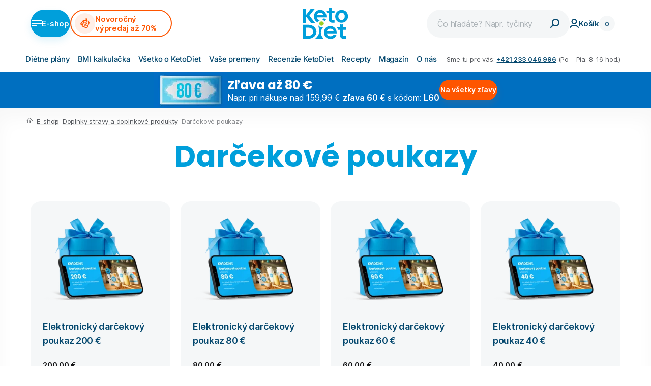

--- FILE ---
content_type: text/html; charset=utf-8
request_url: https://www.ketodiet.sk/c/vyzivove-doplnky-a-doplnkovy-tovar/darcekove-poukazy/
body_size: 42065
content:
<!DOCTYPE html><html lang="sk"><head><link rel="preload" href="/_next/static/chunks/fonts/subset-Poppins-Bold-a2b6225389f36738f48b633f41ca905e.woff2" as="font" type="font/woff2" crossorigin="anonymous" class="jsx-4255414966"/><link rel="preload" href="/_next/static/chunks/fonts/subset-Inter-Medium-c9c11c2200d1c6fe8bf3265cc012ca44.woff2" as="font" type="font/woff2" crossorigin="anonymous" class="jsx-4255414966"/><link rel="preload" href="/_next/static/chunks/fonts/subset-Inter-SemiBold-8ee9061258160cc9328c4ee19f54934f.woff2" as="font" type="font/woff2" crossorigin="anonymous" class="jsx-4255414966"/><meta charSet="utf-8"/><meta name="viewport" content="width=device-width, initial-scale=1"/><link rel="apple-touch-icon" sizes="180x180" href="/apple-touch-icon.png"/><link rel="icon" type="image/png" sizes="32x32" href="/favicon-32x32.png"/><link rel="icon" type="image/png" sizes="16x16" href="/favicon-16x16.png"/><link rel="manifest" href="/site.webmanifest"/><link rel="mask-icon" href="/safari-pinned-tab.svg" color="#00ACED"/><meta name="msapplication-TileColor" content="#da532c"/><meta name="theme-color" content="#ffffff"/><link rel="preconnect" href="https://api.ketodiet.cz"/><link rel="dns-prefetch" href="https://api.ketodiet.cz"/><link rel="preload" as="image" href="/_next/static/media/logo-keto-diet.7739aa4c.svg"/><title>▷ Keto diéta – darčekové poukazy | KetoDiet SK</title><meta property="og:title" content="▷ Keto diéta – darčekové poukazy | KetoDiet SK"/><meta name="robots" content="index, follow"/><meta name="description" content="💙 Pomáhame zapnúť vaše gombíky. Máme pestrý výber proteínových jedál a nápojov. Chudnutie s nami je ľahké a rýchle. Darujte prvý krok k vysnívanému cieľu."/><meta property="og:description" content="💙 Pomáhame zapnúť vaše gombíky. Máme pestrý výber proteínových jedál a nápojov. Chudnutie s nami je ľahké a rýchle. Darujte prvý krok k vysnívanému cieľu."/><meta property="og:image" content="https://www.ketodiet.sk/_next/static/media/default-image-og.d51ff119.jpg"/><link rel="canonical" href="https://www.ketodiet.sk/c/vyzivove-doplnky-a-doplnkovy-tovar/darcekove-poukazy/"/><link rel="alternate" href="https://www.ketodiet.cz/c/doplnky-stravy-a-doplnkove-produkty/darkove-poukazy/" hrefLang="cs"/><link rel="alternate" href="https://www.ketodiet.sk/c/vyzivove-doplnky-a-doplnkovy-tovar/darcekove-poukazy/" hrefLang="sk"/><link rel="alternate" href="https://www.ketodiet.eu" hrefLang="x-default"/><script type="application/ld+json" id="static-rating-data">{
  "@context": "http://schema.org/",
  "@type": "Product",
  "name": "KetoDiet.sk",
  "aggregateRating": {
    "@type": "AggregateRating",
      "ratingValue": "4,9",
      "bestRating": "5",
      "ratingCount": "1427"
     }
   }
</script><script type="application/ld+json" id="stuctured-data-breadcrumbs">{"@context":"https://schema.org","@type":"BreadcrumbList","itemListElement":[{"@type":"ListItem","position":1,"name":"Darčekové poukazy","item":"https://www.ketodiet.sk/c/vyzivove-doplnky-a-doplnkovy-tovar/darcekove-poukazy/"}]}</script><link rel="preload" as="image" href="https://api.ketodiet.cz/data/files/60/a70/9541c6fb846a5b700a9ef48c723f0dfdb7d/sk-200-darkovy-poukaz-main.290x290.fit.q80.png" imageSrcSet="https://api.ketodiet.cz/data/files/60/a70/9541c6fb846a5b700a9ef48c723f0dfdb7d/sk-200-darkovy-poukaz-main.290x290.fit.q80.png 1x, https://api.ketodiet.cz/data/files/60/a70/9541c6fb846a5b700a9ef48c723f0dfdb7d/sk-200-darkovy-poukaz-main.580x580.fit.q80.png 2x"/><link rel="preload" as="image" href="https://api.ketodiet.cz/data/files/00/4b9/913867ca7920fcdee877768e87bf0f9b972/sk-80-darkovy-poukaz-main.290x290.fit.q80.png" imageSrcSet="https://api.ketodiet.cz/data/files/00/4b9/913867ca7920fcdee877768e87bf0f9b972/sk-80-darkovy-poukaz-main.290x290.fit.q80.png 1x, https://api.ketodiet.cz/data/files/00/4b9/913867ca7920fcdee877768e87bf0f9b972/sk-80-darkovy-poukaz-main.580x580.fit.q80.png 2x"/><link rel="preload" as="image" href="https://api.ketodiet.cz/data/files/13/da1/c52c34485fc2c8d42f7dd609ee470007d42/sk-60-darkovy-poukaz-main.290x290.fit.q80.png" imageSrcSet="https://api.ketodiet.cz/data/files/13/da1/c52c34485fc2c8d42f7dd609ee470007d42/sk-60-darkovy-poukaz-main.290x290.fit.q80.png 1x, https://api.ketodiet.cz/data/files/13/da1/c52c34485fc2c8d42f7dd609ee470007d42/sk-60-darkovy-poukaz-main.580x580.fit.q80.png 2x"/><link rel="preload" as="image" href="https://api.ketodiet.cz/data/files/bc/7f2/e19db9adbdd17defbfe5aabf8acfa0d115d/sk-40-darkovy-poukaz-main.290x290.fit.q80.png" imageSrcSet="https://api.ketodiet.cz/data/files/bc/7f2/e19db9adbdd17defbfe5aabf8acfa0d115d/sk-40-darkovy-poukaz-main.290x290.fit.q80.png 1x, https://api.ketodiet.cz/data/files/bc/7f2/e19db9adbdd17defbfe5aabf8acfa0d115d/sk-40-darkovy-poukaz-main.580x580.fit.q80.png 2x"/><meta name="next-head-count" content="31"/><link data-next-font="" rel="preconnect" href="/" crossorigin="anonymous"/><script id="cookie-agreement" data-nscript="beforeInteractive">
    window.dataLayer = window.dataLayer || []
    function gtag() {
        dataLayer.push(arguments)
    }

    ;(function () {
        var consent = {
            ad_storage: 'denied',
            analytics_storage: 'denied',
            functionality_storage: 'denied',
            personalization_storage: 'denied',
            security_storage: 'granted',
            ad_user_data: 'denied',
            ad_personalization: 'denied',
        }
        var values = document.cookie.match(/(?:^| )gCookieConsent=([^;]*)/)
        if (values && values[1]) {
            var settings = JSON.parse(decodeURIComponent(values[1]))
            consent.ad_storage = settings.ads ? 'granted' : 'denied'
            consent.analytics_storage = settings.stats ? 'granted' : 'denied'
            consent.functionality_storage = settings.prefs ? 'granted' : 'denied'
            consent.personalization_storage = settings.prefs ? 'granted' : 'denied'
            consent.ad_user_data = settings.ads ? 'granted' : 'denied'
            consent.ad_personalization = settings.ads ? 'granted' : 'denied'
        } else {
            consent.wait_for_update = 5000
        }
        gtag('consent', 'default', consent)
        gtag({
            event: 'default_consent',
        })
    })()

    var GC_DEFAULT_STATE = true

    ;(function (w, d, s, l) {
        w[l] = w[l] || []
        w[l].push()
        var f = d.getElementsByTagName(s)[0],
            j = d.createElement(s)
        j.async = true
        j.src = 'https://cookies.giant.cz/assets/consent/js/loader.min.js'
        f.parentNode.insertBefore(j, f)
    })(window, document, 'script', 'dataLayer')
</script><script id="gtm" data-nscript="beforeInteractive">
                            (function(w,d,s,l,i){w[l]=w[l]||[];w[l].push({'gtm.start':
                            new Date().getTime(),event:'gtm.js'});var f=d.getElementsByTagName(s)[0],
                            j=d.createElement(s),dl=l!='dataLayer'?'&l='+l:'';j.async=true;j.src=
                            'https://www.googletagmanager.com/gtm.js?id='+i+dl;f.parentNode.insertBefore(j,f);
                            })(window,document,'script','dataLayer','GTM-W4DFFR2');
                        </script><script id="mailkit-init" data-nscript="beforeInteractive">
    window._mailkit = window._mailkit || [];
</script><link rel="preload" href="/_next/static/css/77fb1ad4a4692f4c.css" as="style"/><link rel="stylesheet" href="/_next/static/css/77fb1ad4a4692f4c.css" data-n-g=""/><link rel="preload" href="/_next/static/css/e88f5adde92b5d9c.css" as="style"/><link rel="stylesheet" href="/_next/static/css/e88f5adde92b5d9c.css" data-n-p=""/><link rel="preload" href="/_next/static/css/74e62b13a99a0872.css" as="style"/><link rel="stylesheet" href="/_next/static/css/74e62b13a99a0872.css" data-n-p=""/><noscript data-n-css=""></noscript><script defer="" nomodule="" src="/_next/static/chunks/polyfills-78c92fac7aa8fdd8.js"></script><script src="/_next/static/chunks/webpack-019e1487af917263.js" defer=""></script><script src="/_next/static/chunks/framework-281d54f2113479c6.js" defer=""></script><script src="/_next/static/chunks/main-e6ebae45c78e8a88.js" defer=""></script><script src="/_next/static/chunks/pages/_app-5cbdb320011a5dcf.js" defer=""></script><script src="/_next/static/chunks/5788-0d6006b9b48ef272.js" defer=""></script><script src="/_next/static/chunks/6151-f05605b0d5e3b140.js" defer=""></script><script src="/_next/static/chunks/9850-f1cd5c0050be8fbc.js" defer=""></script><script src="/_next/static/chunks/3829-be0dabf5f709e402.js" defer=""></script><script src="/_next/static/chunks/7322-bf1122f8d97449cb.js" defer=""></script><script src="/_next/static/chunks/7410-47d745a1fbe4d51c.js" defer=""></script><script src="/_next/static/chunks/6687-2ef44931a5b11631.js" defer=""></script><script src="/_next/static/chunks/8047-9214171e4bce498f.js" defer=""></script><script src="/_next/static/chunks/9483-2f2f58e8c942a70e.js" defer=""></script><script src="/_next/static/chunks/9085-540f33997f230f5e.js" defer=""></script><script src="/_next/static/chunks/1194-6595abba03893e81.js" defer=""></script><script src="/_next/static/chunks/6201-35c7e3751361f2c9.js" defer=""></script><script src="/_next/static/chunks/pages/category/%5B...slug%5D-ee894d25d3f29ca4.js" defer=""></script><script src="/_next/static/x8V1zhsJkvLTDqgMajK-b/_buildManifest.js" defer=""></script><script src="/_next/static/x8V1zhsJkvLTDqgMajK-b/_ssgManifest.js" defer=""></script><style id="__jsx-4255414966">@font-face{font-family:"Poppins webfont";src:url(/_next/static/chunks/fonts/subset-Poppins-Bold-a2b6225389f36738f48b633f41ca905e.woff2)format("woff2"),url(/_next/static/chunks/fonts/subset-Poppins-Bold-5a1282feaa7e0b0cc603974d03c205ce.woff)format("woff");font-weight:bold;font-style:normal;font-display:block}@font-face{font-family:"GT America webfont";src:url(/_next/static/chunks/fonts/subset-GTAmerica-Bold-e21ec3e69029ba93a9c3826f1d7331c3.woff2)format("woff2"),url(/_next/static/chunks/fonts/subset-GTAmerica-Bold-b84b726c6b03c66d13311b4f60b0296d.woff)format("woff");font-weight:bold;font-style:normal;font-display:block}@font-face{font-family:Inter;src:url(/_next/static/chunks/fonts/subset-Inter-Regular-32ba5cae61958c0d0490435b1dc57ce6.woff2)format("woff2"),url(/_next/static/chunks/fonts/subset-Inter-Regular-065badeda0434d9a8ca9e49836afdbee.woff)format("woff");font-style:normal;font-weight:normal;font-display:block}@font-face{font-family:Inter;src:url(/_next/static/chunks/fonts/subset-Inter-Medium-c9c11c2200d1c6fe8bf3265cc012ca44.woff2)format("woff2"),url(/_next/static/chunks/fonts/subset-Inter-Medium-9fd575fa7335079c3bfd8116fb36fea6.woff)format("woff");font-style:normal;font-weight:500;font-display:block}@font-face{font-family:Inter;src:url(/_next/static/chunks/fonts/subset-Inter-SemiBold-8ee9061258160cc9328c4ee19f54934f.woff2)format("woff2"),url(/_next/static/chunks/fonts/subset-Inter-SemiBold-700a43e08ca2f6e016ca52e85ef07aaa.woff)format("woff");font-style:normal;font-weight:600;font-display:block}@font-face{font-family:"Acumin Pro webfont";src:url(/_next/static/chunks/fonts/subset-AcuminProSemiCond-Bold-7192a4f8ad9fd76f73b8514b1b31f223.woff2)format("woff2"),url(/_next/static/chunks/fonts/subset-AcuminProSemiCond-Bold-e12dae45d80aecd0762120e1bc2e74f2.woff)format("woff");font-style:normal;font-weight:bold;font-display:block}@font-face{font-family:"Emitha Script webfont";src:url(/_next/static/chunks/fonts/subset-Emitha-Script-f35f5a49aa6bb60408616d7e75b4291c.woff2)format("woff2"),url(/_next/static/chunks/fonts/subset-Emitha-Script-cc17f11c8b184aaebab3b782e7aa9057.woff)format("woff");font-weight:normal;font-style:normal;font-display:block}</style><style id="__jsx-55056224">@font-face{font-family:"icons";src:url(/_next/static/chunks/fonts/icons-03d006640bc6ed5c308dcc8667c25b2a.woff)format("woff");font-display:block}</style><style data-styled="" data-styled-version="5.3.11">.gudXye{font-family:Poppins webfont,sans-serif;font-weight:bold;font-size:2.8rem;line-height:1.2;color:var(--accent-color,#009FDB);white-space:pre-line;}/*!sc*/
@media screen and (min-width:46.25em){.gudXye{font-size:calc(6.535947712418301vw + -2.0366013071895432rem);line-height:1.206896551724138;}}/*!sc*/
@media screen and (min-width:75em){.gudXye{font-size:5.8rem;}}/*!sc*/
@media print{.gudXye{color:#000;}}/*!sc*/
.cxJShB{font-family:Poppins webfont,sans-serif;font-weight:bold;font-size:2.8rem;line-height:1.2;-webkit-letter-spacing:-0.28px;-moz-letter-spacing:-0.28px;-ms-letter-spacing:-0.28px;letter-spacing:-0.28px;color:var(--accent-color,#009FDB);white-space:pre-line;}/*!sc*/
@media screen and (min-width:46.25em){.cxJShB{font-size:3.2rem;line-height:1.4375;-webkit-letter-spacing:-0.470588px;-moz-letter-spacing:-0.470588px;-ms-letter-spacing:-0.470588px;letter-spacing:-0.470588px;}}/*!sc*/
@media print{.cxJShB{font-size:2rem;}}/*!sc*/
@media print{.cxJShB{color:#000;}}/*!sc*/
data-styled.g3[id="sc-cb121d49-0"]{content:"gudXye,cxJShB,"}/*!sc*/
.hLuZak{width:100%;display:-webkit-box;display:-webkit-flex;display:-ms-flexbox;display:flex;-webkit-flex-flow:column nowrap;-ms-flex-flow:column nowrap;flex-flow:column nowrap;-webkit-align-items:stretch;-webkit-box-align:stretch;-ms-flex-align:stretch;align-items:stretch;gap:6px;}/*!sc*/
@media screen and (min-width:46.25em){.hLuZak{gap:8px;}}/*!sc*/
@media print{.hLuZak{gap:20pt;}.hLuZak > *{-webkit-break-inside:avoid;break-inside:avoid;page-break-inside:avoid;}}/*!sc*/
data-styled.g4[id="sc-2b4e6ddd-0"]{content:"hLuZak,"}/*!sc*/
.hroZJn{display:-webkit-inline-box;display:-webkit-inline-flex;display:-ms-inline-flexbox;display:inline-flex;gap:10px;-webkit-align-items:center;-webkit-box-align:center;-ms-flex-align:center;align-items:center;cursor:pointer;}/*!sc*/
data-styled.g28[id="sc-fea4ceaa-0"]{content:"hroZJn,"}/*!sc*/
.hDncFr{position:absolute;top:100%;left:50%;margin-left:-140px;opacity:0;-webkit-transition:opacity 0.2s ease,-webkit-transform 0.4s cubic-bezier(0.190,1.000,0.220,1.000);-webkit-transition:opacity 0.2s ease,transform 0.4s cubic-bezier(0.190,1.000,0.220,1.000);transition:opacity 0.2s ease,transform 0.4s cubic-bezier(0.190,1.000,0.220,1.000);-webkit-transform:translate3d(0,-5px,0);-ms-transform:translate3d(0,-5px,0);transform:translate3d(0,-5px,0);pointer-events:none;font-weight:600;color:#141416;z-index:60;}/*!sc*/
.hDncFr:before{display:block;content:'';width:14px;height:7px;border-width:0 7px 7px 7px;border-style:solid;border-color:transparent transparent white transparent;position:absolute;top:1px;left:140px;margin-left:-7px;z-index:60;}/*!sc*/
.hDncFr li{width:200px;border-bottom:1px solid #E7EBEE;}/*!sc*/
.hDncFr a{padding:10px 0;color:#06496F;font-weight:500;}/*!sc*/
.hDncFr a:hover{color:#009FDB;}/*!sc*/
.legvlP{position:absolute;top:100%;left:50%;margin-left:-140px;opacity:0;-webkit-transition:opacity 0.2s ease,-webkit-transform 0.4s cubic-bezier(0.190,1.000,0.220,1.000);-webkit-transition:opacity 0.2s ease,transform 0.4s cubic-bezier(0.190,1.000,0.220,1.000);transition:opacity 0.2s ease,transform 0.4s cubic-bezier(0.190,1.000,0.220,1.000);-webkit-transform:translate3d(0,-5px,0);-ms-transform:translate3d(0,-5px,0);transform:translate3d(0,-5px,0);pointer-events:none;font-weight:600;color:#141416;z-index:60;left:0;margin-left:-40px;}/*!sc*/
.legvlP:before{display:block;content:'';width:14px;height:7px;border-width:0 7px 7px 7px;border-style:solid;border-color:transparent transparent white transparent;position:absolute;top:1px;left:140px;margin-left:-7px;z-index:60;left:45px;margin-left:0;}/*!sc*/
.legvlP li{width:200px;border-bottom:1px solid #E7EBEE;}/*!sc*/
.legvlP a{padding:10px 0;color:#06496F;font-weight:500;}/*!sc*/
.legvlP a:hover{color:#009FDB;}/*!sc*/
data-styled.g29[id="sc-88b9b48e-0"]{content:"hDncFr,legvlP,"}/*!sc*/
.hzrLPN{background-color:#fff;border-radius:20px;padding:26px 40px 30px 40px;-webkit-filter:drop-shadow(0px 20px 65px rgba(0,12,47,0.1));filter:drop-shadow(0px 20px 65px rgba(0,12,47,0.1));margin-top:8px;position:relative;}/*!sc*/
data-styled.g30[id="sc-88b9b48e-1"]{content:"hzrLPN,"}/*!sc*/
.hvJmTI{overflow:hidden;}/*!sc*/
data-styled.g31[id="sc-88b9b48e-2"]{content:"hvJmTI,"}/*!sc*/
.gKAWxK{-webkit-columns:1;columns:1;-webkit-column-gap:40px;column-gap:40px;margin-bottom:-1px;}/*!sc*/
.gKAWxN{-webkit-columns:2;columns:2;-webkit-column-gap:40px;column-gap:40px;margin-bottom:-1px;}/*!sc*/
data-styled.g32[id="sc-88b9b48e-3"]{content:"gKAWxK,gKAWxN,"}/*!sc*/
.fxxhLW{white-space:nowrap;font-weight:500;color:#06496F;}/*!sc*/
data-styled.g33[id="sc-88b9b48e-4"]{content:"fxxhLW,"}/*!sc*/
.cWyqYr{position:relative;}/*!sc*/
.cWyqYr:focus-within .sc-88b9b48e-0,.cWyqYr:active .sc-88b9b48e-0,.cWyqYr:focus .sc-88b9b48e-0,.cWyqYr:hover .sc-88b9b48e-0{opacity:1;pointer-events:auto;}/*!sc*/
@media screen and (max-width:63.9375em){.cWyqYr{min-height:5rem;display:-webkit-box;display:-webkit-flex;display:-ms-flexbox;display:flex;-webkit-align-items:center;-webkit-box-align:center;-ms-flex-align:center;align-items:center;}}/*!sc*/
data-styled.g34[id="sc-88b9b48e-5"]{content:"cWyqYr,"}/*!sc*/
.BPrWr{display:grid;row-gap:10px;grid-template-columns:repeat(auto-fill,minmax(265.6px,1fr));grid-template-rows:auto;-webkit-box-pack:center;-webkit-justify-content:center;-ms-flex-pack:center;justify-content:center;-webkit-column-gap:10px;column-gap:10px;margin:0 -15px;}/*!sc*/
@media screen and (min-width:46.25em){.BPrWr{-webkit-column-gap:20px;column-gap:20px;row-gap:40px;margin:0;}}/*!sc*/
data-styled.g35[id="sc-d7ef7241-0"]{content:"BPrWr,"}/*!sc*/
.hWRtVd{--accent-color:#009FDB;padding:30px 30px 30px 30px;text-align:center;}/*!sc*/
@media screen and (min-width:33.75em){.hWRtVd{padding:40px;}}/*!sc*/
@media screen and (min-width:46.25em){.hWRtVd{padding:45px 65px 55px 65px;}}/*!sc*/
.hWRtVd p{margin-bottom:1em;}/*!sc*/
.kNfmal{--accent-color:#91C11F;padding:30px 30px 30px 30px;text-align:center;}/*!sc*/
@media screen and (min-width:33.75em){.kNfmal{padding:40px;}}/*!sc*/
@media screen and (min-width:46.25em){.kNfmal{padding:45px 65px 55px 65px;}}/*!sc*/
.kNfmal p{margin-bottom:1em;}/*!sc*/
data-styled.g48[id="sc-7b23c03c-0"]{content:"hWRtVd,kNfmal,"}/*!sc*/
.eSfQDw{font-size:1.5rem;line-height:1.2;-webkit-letter-spacing:-0.234375px;-moz-letter-spacing:-0.234375px;-ms-letter-spacing:-0.234375px;letter-spacing:-0.234375px;color:#141416;}/*!sc*/
@media print{.eSfQDw{font-size:1rem;}}/*!sc*/
.eSfQDw ul li{padding-left:22px;position:relative;}/*!sc*/
.eSfQDw ul li::before{display:inline-block;font:normal normal normal 15px/1 'icons';font-size:inherit;text-rendering:auto;-webkit-font-smoothing:antialiased;color:#009FDB;position:absolute;content:'\ea44';font-size:0.5rem;top:11px;left:12px;}/*!sc*/
@media print{.eSfQDw ul li::before{color:#000;}}/*!sc*/
.eSfQDw ol{counter-reset:ol-counter;}/*!sc*/
.eSfQDw ol li::before{counter-increment:ol-counter;content:counter(ol-counter) '. ';}/*!sc*/
data-styled.g61[id="sc-5786d049-0"]{content:"eSfQDw,"}/*!sc*/
.fdIdPf{--extract-accent-color:var(--xuymoc0);--extract-subtitle-color:var(--xuymoc1);--extract-link-color:var(--xuymoc2);--accent-color:var(--extract-accent-color,#009FDB);--subtitle-color:var(--extract-subtitle-color,#141416);--link-color:var(--extract-link-color,#06496F);}/*!sc*/
.fdIdPf h2{color:var(--accent-color);font-family:Poppins webfont,sans-serif;font-weight:bold;font-size:2.8rem;line-height:1.2;-webkit-letter-spacing:-0.28px;-moz-letter-spacing:-0.28px;-ms-letter-spacing:-0.28px;letter-spacing:-0.28px;}/*!sc*/
@media screen and (min-width:46.25em){.fdIdPf h2{font-size:3.2rem;line-height:1.4375;-webkit-letter-spacing:-0.470588px;-moz-letter-spacing:-0.470588px;-ms-letter-spacing:-0.470588px;letter-spacing:-0.470588px;}}/*!sc*/
@media print{.fdIdPf h2{font-size:2rem;}}/*!sc*/
.fdIdPf h2,.fdIdPf h3,.fdIdPf h4{margin-top:1.25em;margin-bottom:0.5em;line-height:1.4;}/*!sc*/
.fdIdPf h2:first-child,.fdIdPf h3:first-child,.fdIdPf h4:first-child{margin-top:0;}/*!sc*/
.fdIdPf h2:last-child,.fdIdPf h3:last-child,.fdIdPf h4:last-child{margin-bottom:0;}/*!sc*/
.fdIdPf h3{font-family:Poppins webfont,sans-serif;font-size:1.5em;-webkit-letter-spacing:-0.352941px;-moz-letter-spacing:-0.352941px;-ms-letter-spacing:-0.352941px;letter-spacing:-0.352941px;line-height:1.4;color:var(--subtitle-color);}/*!sc*/
.fdIdPf h4{font-size:1.125em;line-height:1.4;font-weight:600;margin-bottom:0.75em;color:var(--subtitle-color);}/*!sc*/
.fdIdPf ul{padding-left:1.375em;margin-bottom:1.5em;}/*!sc*/
.fdIdPf ul:last-child{margin-bottom:0;}/*!sc*/
.fdIdPf ul > li{padding-bottom:0.4em;position:relative;}/*!sc*/
.fdIdPf ul > li:last-child{padding-bottom:0;}/*!sc*/
.fdIdPf ul > li:before{content:'•';width:1.2em;left:-1.2em;position:absolute;color:var(--accent-color);font-weight:bold;padding-left:0.2em;}/*!sc*/
@media print{.fdIdPf ul > li:before{color:black;}}/*!sc*/
.fdIdPf li{line-height:1.5;}/*!sc*/
.fdIdPf p{margin-bottom:1.5em;}/*!sc*/
.fdIdPf p:last-child{margin-bottom:0;}/*!sc*/
.fdIdPf p + ul{margin-top:-1em;}/*!sc*/
.fdIdPf ol{counter-reset:ol-counter;padding-left:1.375em;margin-bottom:1.5em;}/*!sc*/
.fdIdPf ol:last-child{margin-bottom:0;}/*!sc*/
.fdIdPf ol > li{padding-bottom:0.4em;position:relative;}/*!sc*/
.fdIdPf ol > li:last-child{padding-bottom:0;}/*!sc*/
.fdIdPf ol > li:before{position:absolute;width:1.6em;left:-1.6em;counter-increment:ol-counter;content:counter(ol-counter) '. ';}/*!sc*/
.fdIdPf img{display:block;margin-bottom:1.5em;max-width:100%;height:auto;}/*!sc*/
.fdIdPf img:last-child{margin-bottom:0;}/*!sc*/
.fdIdPf a{-webkit-text-decoration:underline;text-decoration:underline;color:var(--link-color);word-wrap:break-word;}/*!sc*/
.is-mousePointer .sc-7716a8f6-0 a:hover{-webkit-text-decoration:none;text-decoration:none;}/*!sc*/
.fdIdPf .Video{width:100%;position:relative;padding-bottom:56.25%;margin-bottom:1.5em;}/*!sc*/
.fdIdPf .Video:last-child{margin-bottom:0;}/*!sc*/
.fdIdPf iframe{position:absolute;inset:0;width:100%;height:100%;border:none;}/*!sc*/
.fdIdPf .remove-videodetector{display:none;}/*!sc*/
.fdIdPf .button{-webkit-text-decoration:none;text-decoration:none;padding:10px 22px;color:#fff;border:none;border-radius:27px;font-weight:600;font-size:1.5rem;line-height:1.2;display:-webkit-inline-box;display:-webkit-inline-flex;display:-ms-inline-flexbox;display:inline-flex;-webkit-align-items:center;-webkit-box-align:center;-ms-flex-align:center;align-items:center;-webkit-box-pack:center;-webkit-justify-content:center;-ms-flex-pack:center;justify-content:center;min-height:54px;gap:1em;-webkit-transition:background-color 0.2s ease,box-shadow 0.2s ease,border-color 0.2s ease;transition:background-color 0.2s ease,box-shadow 0.2s ease,border-color 0.2s ease;}/*!sc*/
.fdIdPf .button--primary{color:#fff;background-color:#009FDB;box-shadow:0px 7px 15px rgba(0,159,219,0.13);}/*!sc*/
.is-mousePointer .sc-7716a8f6-0 .button--primary:hover{background-color:#29B8EE;}/*!sc*/
.fdIdPf .button--secondary{color:#fff;background-color:#91C11F;box-shadow:0px 7px 15px rgba(145,193,31,0.13);}/*!sc*/
.is-mousePointer .sc-7716a8f6-0 .button--secondary:hover{background-color:#ACDE35;}/*!sc*/
.fdIdPf .button--action{color:#fff;background-color:#FE5500;box-shadow:0px 7px 15px #fe550021;}/*!sc*/
.is-mousePointer .sc-7716a8f6-0 .button--action:hover{background-color:#FF6F27;}/*!sc*/
.fdIdPf table{color:#141416;border-collapse:separate;font-size:1.4rem;border-spacing:0 2px;position:relative;}/*!sc*/
@media screen and (max-width:46.1875em){.fdIdPf table{margin-left:-15px;margin-right:-15px;}}/*!sc*/
@media print{.fdIdPf table{font-size:1rem;}}/*!sc*/
.fdIdPf table [data-align='center']{text-align:center;}/*!sc*/
.fdIdPf table [data-align='right']{text-align:right;}/*!sc*/
.fdIdPf table [data-align='left']{text-align:left;}/*!sc*/
.fdIdPf table p{margin:0;padding:0;}/*!sc*/
.fdIdPf th{font-weight:600;}/*!sc*/
.fdIdPf thead{border-spacing:0 30px;}/*!sc*/
.fdIdPf thead th,.fdIdPf thead td{border-bottom:1px solid rgba(222,228,232,0.25);}/*!sc*/
.fdIdPf thead th::after,.fdIdPf thead td::after{content:'';display:block;height:10px;}/*!sc*/
.fdIdPf thead::after{content:'';display:block;height:18px;}/*!sc*/
.fdIdPf th,.fdIdPf td{text-align:left;}/*!sc*/
.fdIdPf td{background:rgba(222,228,232,0.25);height:34px;padding:4px;}/*!sc*/
.fdIdPf td:first-child{border-top-left-radius:10px;border-bottom-left-radius:10px;padding-left:20px;}/*!sc*/
.fdIdPf td:last-child{border-top-right-radius:10px;border-bottom-right-radius:10px;}/*!sc*/
.fdIdPf th:last-child,.fdIdPf td:last-child{padding-right:20px;}/*!sc*/
data-styled.g65[id="sc-7716a8f6-0"]{content:"fdIdPf,"}/*!sc*/
.irulHR{width:100%;z-index:51;top:0;position:-webkit-sticky;position:sticky;left:0;right:0;height:0;overflow:visible;}/*!sc*/
@media screen and (min-width:46.25em){.irulHR{-webkit-transform:none !important;-ms-transform:none !important;transform:none !important;}}/*!sc*/
@media print{.irulHR{position:static;}}/*!sc*/
data-styled.g70[id="sc-f2bc414c-0"]{content:"irulHR,"}/*!sc*/
.gRsedp{z-index:65;position:relative;background:#fff;}/*!sc*/
@media screen and (min-width:46.25em){.gRsedp{border-bottom:1px solid #E7EBEE;}}/*!sc*/
@media print{.gRsedp{border:none;}}/*!sc*/
data-styled.g71[id="sc-f2bc414c-1"]{content:"gRsedp,"}/*!sc*/
.iQMZpi{display:-webkit-box;display:-webkit-flex;display:-ms-flexbox;display:flex;-webkit-align-items:center;-webkit-box-align:center;-ms-flex-align:center;align-items:center;position:relative;gap:18px;}/*!sc*/
@media screen and (max-width:46.1875em){.iQMZpi{padding:13px 16px 12px;}}/*!sc*/
@media screen and (min-width:46.25em){.iQMZpi{padding-top:15px;padding-bottom:13px;}@media screen and (max-width:74.9375em){.iQMZpi{min-height:54px;padding:15px 30px 13px;}}}/*!sc*/
.iQMZpi > *:first-child,.iQMZpi > *:last-child{-webkit-flex:1 0 0;-ms-flex:1 0 0;flex:1 0 0;}/*!sc*/
@media print{.iQMZpi{-webkit-box-pack:center;-webkit-justify-content:center;-ms-flex-pack:center;justify-content:center;}}/*!sc*/
data-styled.g72[id="sc-f2bc414c-2"]{content:"iQMZpi,"}/*!sc*/
.bQWaYR{display:-webkit-box;display:-webkit-flex;display:-ms-flexbox;display:flex;-webkit-align-items:stretch;-webkit-box-align:stretch;-ms-flex-align:stretch;align-items:stretch;border:1px solid #06496F26;border-radius:5px;height:48px;width:100px;background-color:#fff;-webkit-flex-shrink:0;-ms-flex-negative:0;flex-shrink:0;box-shadow:inset 0px 4px 8px #06355014;height:auto;}/*!sc*/
.bQWaYR:focus-within{border-color:#009FDB;}/*!sc*/
data-styled.g80[id="sc-5a6f8b5d-0"]{content:"bQWaYR,"}/*!sc*/
.kkjnwe{display:-webkit-box;display:-webkit-flex;display:-ms-flexbox;display:flex;-webkit-align-items:center;-webkit-box-align:center;-ms-flex-align:center;align-items:center;-webkit-box-pack:center;-webkit-justify-content:center;-ms-flex-pack:center;justify-content:center;color:#FE5500;line-height:1;border:none;background-color:transparent;width:28%;padding:0;font-size:1rem;}/*!sc*/
.kkjnwe:disabled{color:#ACB3B7;}/*!sc*/
.kkjnwe:hover:not(:disabled){background-color:rgba(172,179,183,0.1);}/*!sc*/
.kkjnwe:focus{background-color:rgba(172,179,183,0.1);outline:none;}/*!sc*/
data-styled.g81[id="sc-5a6f8b5d-1"]{content:"kkjnwe,"}/*!sc*/
.iteyMU{-webkit-appearance:textfield;-moz-appearance:textfield;appearance:textfield;padding:18px 0;width:44%;text-align:center;border:none;background-color:transparent;}/*!sc*/
.iteyMU:focus{outline:none;}/*!sc*/
.iteyMU::-webkit-inner-spin-button{-webkit-appearance:none;-moz-appearance:none;appearance:none;}/*!sc*/
data-styled.g82[id="sc-5a6f8b5d-2"]{content:"iteyMU,"}/*!sc*/
.fSFGaz{display:block;background-color:#fff;-webkit-transition:height 0.2s ease;transition:height 0.2s ease;position:relative;z-index:3;}/*!sc*/
@media screen and (max-width:46.1875em){.fSFGaz{display:none;}}/*!sc*/
@media screen and (min-width:46.25em){.fSFGaz{height:5rem;}}/*!sc*/
@media print{.fSFGaz{display:none;}}/*!sc*/
.fSFGaz[data-hidden='true']{height:0;}/*!sc*/
.fSFGaz[data-collapsed='true']{overflow:hidden;}/*!sc*/
data-styled.g84[id="sc-4502e164-0"]{content:"fSFGaz,"}/*!sc*/
.ebZvBs{-webkit-transition:-webkit-transform 0.2s ease;-webkit-transition:transform 0.2s ease;transition:transform 0.2s ease;min-height:5rem;}/*!sc*/
.ebZvBs[data-hidden='true']{-webkit-transform:translateY(-100%);-ms-transform:translateY(-100%);transform:translateY(-100%);}/*!sc*/
data-styled.g85[id="sc-4502e164-1"]{content:"ebZvBs,"}/*!sc*/
.fAzOuh{list-style:none;display:-webkit-box;display:-webkit-flex;display:-ms-flexbox;display:flex;gap:15px;-webkit-box-pack:justify;-webkit-justify-content:space-between;-ms-flex-pack:justify;justify-content:space-between;-webkit-align-items:center;-webkit-box-align:center;-ms-flex-align:center;align-items:center;-webkit-flex:1 0 auto;-ms-flex:1 0 auto;flex:1 0 auto;font-size:1.5rem;line-height:1.2;-webkit-letter-spacing:-0.2px;-moz-letter-spacing:-0.2px;-ms-letter-spacing:-0.2px;letter-spacing:-0.2px;color:#141416;max-width:850px;margin-left:20px;margin-right:20px;min-height:5rem;-webkit-flex-wrap:wrap;-ms-flex-wrap:wrap;flex-wrap:wrap;-webkit-flex-shrink:1;-ms-flex-negative:1;flex-shrink:1;}/*!sc*/
@media screen and (min-width:90.9375em){.fAzOuh{margin:0;}}/*!sc*/
@media screen and (max-width:46.1875em){.fAzOuh{display:none;}}/*!sc*/
data-styled.g86[id="sc-4502e164-2"]{content:"fAzOuh,"}/*!sc*/
.kSZJnD{-webkit-flex-shrink:0;-ms-flex-negative:0;flex-shrink:0;height:5rem;}/*!sc*/
@media screen and (max-width:46.1875em){.kSZJnD{display:none;}}/*!sc*/
@media screen and (min-width:64em){.kSZJnD{display:none;}}/*!sc*/
data-styled.g87[id="sc-4502e164-3"]{content:"kSZJnD,"}/*!sc*/
.klzarf{height:5rem;display:none;gap:30px;}/*!sc*/
@media screen and (min-width:90.9375em){.klzarf{display:-webkit-box;display:-webkit-flex;display:-ms-flexbox;display:flex;-webkit-align-items:center;-webkit-box-align:center;-ms-flex-align:center;align-items:center;-webkit-box-pack:justify;-webkit-justify-content:space-between;-ms-flex-pack:justify;justify-content:space-between;}}/*!sc*/
@media screen and (max-width:74.9375em){.klzarf{padding:0 30px;}}/*!sc*/
data-styled.g88[id="sc-4502e164-4"]{content:"klzarf,"}/*!sc*/
.keIbvr{padding-right:30px;}/*!sc*/
data-styled.g89[id="sc-4502e164-5"]{content:"keIbvr,"}/*!sc*/
@media screen and (max-width:46.1875em){.ekgsHs{display:none;}}/*!sc*/
@media screen and (min-width:90.9375em){.ekgsHs{display:none;}}/*!sc*/
data-styled.g90[id="sc-4502e164-6"]{content:"ekgsHs,"}/*!sc*/
.MKSgM{min-height:5rem;display:-webkit-box;display:-webkit-flex;display:-ms-flexbox;display:flex;-webkit-flex-flow:row nowrap;-ms-flex-flow:row nowrap;flex-flow:row nowrap;-webkit-box-pack:justify;-webkit-justify-content:space-between;-ms-flex-pack:justify;justify-content:space-between;padding:0 30px;}/*!sc*/
data-styled.g91[id="sc-4502e164-7"]{content:"MKSgM,"}/*!sc*/
.qwnEF{display:none;-webkit-align-items:center;-webkit-box-align:center;-ms-flex-align:center;align-items:center;gap:16px;}/*!sc*/
@media screen and (min-width:46.25em){.qwnEF{display:-webkit-box;display:-webkit-flex;display:-ms-flexbox;display:flex;}}/*!sc*/
@media print{.qwnEF{display:none;}}/*!sc*/
data-styled.g115[id="sc-3b2b101b-0"]{content:"qwnEF,"}/*!sc*/
.kZcltr{position:relative;}/*!sc*/
data-styled.g116[id="sc-3b2b101b-1"]{content:"kZcltr,"}/*!sc*/
.biCgSt{position:relative;padding-bottom:15px;margin-bottom:-15px;}/*!sc*/
data-styled.g117[id="sc-3b2b101b-2"]{content:"biCgSt,"}/*!sc*/
.fwTegO{min-height:54px;gap:17px;padding-inline:24px;}/*!sc*/
data-styled.g118[id="sc-3b2b101b-3"]{content:"fwTegO,"}/*!sc*/
@media screen and (max-width:63.9375em){.dqXBPl{display:none;}}/*!sc*/
data-styled.g119[id="sc-3b2b101b-4"]{content:"dqXBPl,"}/*!sc*/
.jpdcEP{display:-webkit-box;display:-webkit-flex;display:-ms-flexbox;display:flex;-webkit-align-items:center;-webkit-box-align:center;-ms-flex-align:center;align-items:center;gap:13px;position:relative;font-size:1.8rem;margin-right:11px;color:#06496F;}/*!sc*/
.is-mousePointer .sc-d46d62a4-0:hover{color:#009FDB;}/*!sc*/
data-styled.g120[id="sc-d46d62a4-0"]{content:"jpdcEP,"}/*!sc*/
@media screen and (min-width:64em){.eXMTtP{display:none;}}/*!sc*/
data-styled.g121[id="sc-d46d62a4-1"]{content:"eXMTtP,"}/*!sc*/
.joyICD{display:none;border-radius:50%;min-width:1.8em;min-height:1.8em;-webkit-box-pack:center;-webkit-justify-content:center;-ms-flex-pack:center;justify-content:center;-webkit-align-items:center;-webkit-box-align:center;-ms-flex-align:center;align-items:center;background-color:#F5F7F8;font-weight:600;font-size:1rem;line-height:1.23;-webkit-letter-spacing:-0.173333px;-moz-letter-spacing:-0.173333px;-ms-letter-spacing:-0.173333px;letter-spacing:-0.173333px;position:absolute;top:-55%;left:75%;}/*!sc*/
@media screen and (min-width:64em){.joyICD{width:31px;height:31px;display:-webkit-box;display:-webkit-flex;display:-ms-flexbox;display:flex;font-size:1.3rem;position:static;top:unset;left:unset;}}/*!sc*/
.joyICD[data-highlighted='true']{display:-webkit-box;display:-webkit-flex;display:-ms-flexbox;display:flex;background-color:#FE5500;color:#fff;}/*!sc*/
.is-mousePointer a:hover .sc-d46d62a4-2{color:#009FDB;}/*!sc*/
.is-mousePointer a:hover .sc-d46d62a4-2[data-highlighted='true']{color:#fff;background-color:#ff7028;}/*!sc*/
data-styled.g122[id="sc-d46d62a4-2"]{content:"joyICD,"}/*!sc*/
.bxpSnV{visibility:hidden;position:absolute;left:0;top:0;width:0;height:0;overflow:hidden;display:inline-block;color:inherit;}/*!sc*/
@media screen and (min-width:64em){.bxpSnV{-webkit-letter-spacing:-0.2;-moz-letter-spacing:-0.2;-ms-letter-spacing:-0.2;letter-spacing:-0.2;font-weight:600;position:static;visibility:visible;width:auto;height:auto;}}/*!sc*/
data-styled.g123[id="sc-d46d62a4-3"]{content:"bxpSnV,"}/*!sc*/
.iCbdAg{width:460px;}/*!sc*/
data-styled.g133[id="sc-8735eade-0"]{content:"iCbdAg,"}/*!sc*/
.kDDygg{display:none;}/*!sc*/
@media screen and (min-width:75em){.kDDygg{display:block;position:absolute;width:10px;height:10px;top:0;-webkit-transform:translate(-50%,-50%) rotate(45deg);-ms-transform:translate(-50%,-50%) rotate(45deg);transform:translate(-50%,-50%) rotate(45deg);background:inherit;left:63%;}}/*!sc*/
data-styled.g153[id="sc-f8a5e4d1-0"]{content:"kDDygg,"}/*!sc*/
.hkSmJY{position:fixed;background:#fff;z-index:200;border-radius:20px;box-shadow:0px 20px 65px rgba(0,12,47,0.1);width:calc(100vw - 50px);top:50%;left:50%;-webkit-transform:translate(-50%,-50%);-ms-transform:translate(-50%,-50%);transform:translate(-50%,-50%);opacity:0;pointer-events:none;}/*!sc*/
@media screen and (min-width:22.5em){.hkSmJY{width:330px;}}/*!sc*/
@media screen and (min-width:75em){.hkSmJY{position:absolute;top:calc(100% + 11px);right:0;left:auto;-webkit-transform:none;-ms-transform:none;transform:none;}}/*!sc*/
data-styled.g154[id="sc-f8a5e4d1-1"]{content:"hkSmJY,"}/*!sc*/
.idyUUe{background:none;color:#06496F;position:relative;display:inline-block;top:-0.2rem;}/*!sc*/
@media screen and (min-width:46.25em){.idyUUe{display:-webkit-inline-box;display:-webkit-inline-flex;display:-ms-inline-flexbox;display:inline-flex;vertical-align:middle;-webkit-align-items:center;-webkit-box-align:center;-ms-flex-align:center;align-items:center;gap:14px;top:unset;}}/*!sc*/
.idyUUe .sc-d5359141-0{font-size:1.8rem;-webkit-flex-shrink:0;-ms-flex-negative:0;flex-shrink:0;}/*!sc*/
.idyUUe:hover{color:#009FDB;}/*!sc*/
@media screen and (min-width:46.25em){.idyUUe[data-is-logged-in='true']{vertical-align:bottom;height:55px;border:1px solid #009FDB;border-radius:27px;padding:0 17px;}}/*!sc*/
@media screen and (min-width:46.25em){.is-mousePointer .sc-36a6310f-0[data-is-logged-in='true']:hover{background-color:#EBF7FC;}}/*!sc*/
data-styled.g158[id="sc-36a6310f-0"]{content:"idyUUe,"}/*!sc*/
.fHklab{display:-webkit-box;display:-webkit-flex;display:-ms-flexbox;display:flex;-webkit-box-pack:end;-webkit-justify-content:flex-end;-ms-flex-pack:end;justify-content:flex-end;-webkit-align-items:center;-webkit-box-align:center;-ms-flex-align:center;align-items:center;gap:26px;font-size:1.6rem;position:relative;}/*!sc*/
@media screen and (max-width:46.1875em){.fHklab{gap:22px;}}/*!sc*/
@media print{.fHklab{display:none;}}/*!sc*/
data-styled.g163[id="sc-942c2e82-0"]{content:"fHklab,"}/*!sc*/
.juXLve{display:-webkit-box;display:-webkit-flex;display:-ms-flexbox;display:flex;-webkit-align-items:center;-webkit-box-align:center;-ms-flex-align:center;align-items:center;font-weight:normal;padding:11px 12px;gap:6px;}/*!sc*/
@media screen and (min-width:46.25em){.juXLve{display:none;}}/*!sc*/
data-styled.g164[id="sc-942c2e82-1"]{content:"juXLve,"}/*!sc*/
.hniWXY{display:-webkit-box;display:-webkit-flex;display:-ms-flexbox;display:flex;-webkit-align-items:center;-webkit-box-align:center;-ms-flex-align:center;align-items:center;-webkit-box-pack:center;-webkit-justify-content:center;-ms-flex-pack:center;justify-content:center;position:relative;width:14px;height:12px;}/*!sc*/
.hniWXY svg{position:absolute;top:0;left:0;width:100%;height:100%;-webkit-transition:opacity 0.2s ease-in-out,-webkit-transform 0.2s ease-in-out;-webkit-transition:opacity 0.2s ease-in-out,transform 0.2s ease-in-out;transition:opacity 0.2s ease-in-out,transform 0.2s ease-in-out;}/*!sc*/
data-styled.g165[id="sc-942c2e82-2"]{content:"hniWXY,"}/*!sc*/
.cQEPSm{opacity:0;-webkit-transform:rotate(45deg);-ms-transform:rotate(45deg);transform:rotate(45deg);margin-left:1px;}/*!sc*/
data-styled.g166[id="sc-942c2e82-3"]{content:"cQEPSm,"}/*!sc*/
.cXmoQt{opacity:1;-webkit-transform:rotate(0deg);-ms-transform:rotate(0deg);transform:rotate(0deg);}/*!sc*/
data-styled.g167[id="sc-942c2e82-4"]{content:"cXmoQt,"}/*!sc*/
.ETrkT{padding-top:50px;padding-bottom:50px;position:relative;width:100%;padding-top:0px;}/*!sc*/
@media screen and (min-width:46.25em){.ETrkT{padding-top:8.333vw;padding-bottom:8.333vw;}}/*!sc*/
@media screen and (min-width:75em){.ETrkT{padding-top:100px;padding-bottom:100px;}}/*!sc*/
@media screen and (min-width:46.25em){.ETrkT{padding-top:0;}}/*!sc*/
@media screen and (min-width:75em){.ETrkT{padding-top:0px;}}/*!sc*/
.bNJbFl{padding-top:50px;padding-bottom:50px;position:relative;width:100%;padding-top:0px;}/*!sc*/
@media screen and (min-width:46.25em){.bNJbFl{padding-top:8.333vw;padding-bottom:8.333vw;}}/*!sc*/
@media screen and (min-width:75em){.bNJbFl{padding-top:100px;padding-bottom:100px;}}/*!sc*/
@media screen and (min-width:46.25em){.bNJbFl{padding-top:0;}}/*!sc*/
@media screen and (min-width:75em){.bNJbFl{padding-top:0px;}}/*!sc*/
@media print{.bNJbFl{display:none;}}/*!sc*/
data-styled.g191[id="sc-64390060-0"]{content:"ETrkT,bNJbFl,"}/*!sc*/
.hVMyst{margin-bottom:1em;}/*!sc*/
@media screen and (min-width:46.25em){.hVMyst{margin-bottom:0.375em;}}/*!sc*/
.hVMyst:last-child{margin-bottom:0;}/*!sc*/
data-styled.g290[id="sc-a85725dc-0"]{content:"hVMyst,"}/*!sc*/
.xYuRO{padding-top:40px;padding-bottom:40px;text-align:center;position:relative;}/*!sc*/
@media screen and (min-width:64em){.xYuRO{padding-top:60px;padding-bottom:60px;}}/*!sc*/
.xYuRO ._10dyvzy0{text-align:left;margin-top:-40px;margin-bottom:5px;}/*!sc*/
@media screen and (min-width:64em){.xYuRO ._10dyvzy0{margin-top:0;margin-bottom:0;}}/*!sc*/
@media screen and (min-width:64em){.xYuRO .sc-cb121d49-0{max-width:600px;}}/*!sc*/
@media screen and (min-width:75em){.xYuRO .sc-cb121d49-0{max-width:680px;}}/*!sc*/
@media screen and (min-width:90.9375em){.xYuRO .sc-cb121d49-0{max-width:800px;}}/*!sc*/
@media screen and (min-width:64em){.xYuRO .sc-cb121d49-0{margin:0 auto -0.1206896551724138em auto;}}/*!sc*/
.xYuRO .sc-cb121d49-0 ~ p,.xYuRO .sc-cb121d49-0 ~ ._1ed2lbu0{max-width:960px;margin:23px auto 0;}/*!sc*/
data-styled.g391[id="sc-bed06d45-0"]{content:"xYuRO,"}/*!sc*/
.jKNFEU{grid-auto-flow:dense;}/*!sc*/
@media screen and (max-width:46.1875em){.jKNFEU{grid-template-columns:repeat(auto-fill,minmax(240px,1fr));}}/*!sc*/
@media screen and (max-width:33.6875em){.jKNFEU{grid-template-columns:1fr 1fr;}}/*!sc*/
@media screen and (max-width:26.1875em){.jKNFEU{display:-webkit-box;display:-webkit-flex;display:-ms-flexbox;display:flex;-webkit-flex-flow:column;-ms-flex-flow:column;flex-flow:column;}}/*!sc*/
data-styled.g639[id="sc-1533c299-0"]{content:"jKNFEU,"}/*!sc*/
.fzkMqL{text-align:center;}/*!sc*/
data-styled.g673[id="sc-b5b2886-0"]{content:"fzkMqL,"}/*!sc*/
</style></head><body><div id="__next"><header class="sc-f2bc414c-0 irulHR"><div class="sc-f2bc414c-1 gRsedp"><div class="o8deps0 o8deps6 o8deps0 o8deps1 sc-f2bc414c-2 iQMZpi"><div class="sc-3b2b101b-0 qwnEF"><div class="sc-3b2b101b-1 kZcltr"><div class="sc-3b2b101b-2 biCgSt"><a data-gtm-click-type="button|eshop" aria-expanded="false" aria-haspopup="menu" class="_15ugr9q8 _15ugr9q7 _15ugr9q9 _15ugr9qg _15ugr9qj sc-3b2b101b-3 fwTegO" href="https://www.ketodiet.sk/eshop/"><svg width="20" height="12" viewBox="0 0 20 12" fill="none" aria-hidden="true"><path fill-rule="evenodd" clip-rule="evenodd" d="M0 0.5C0 0.223858 0.223858 0 0.5 0H19.5C19.7761 0 20 0.223858 20 0.5V1.5C20 1.77614 19.7761 2 19.5 2H0.5C0.223857 2 0 1.77614 0 1.5V0.5ZM0 5.5C0 5.22386 0.223858 5 0.5 5H19.5C19.7761 5 20 5.22386 20 5.5V6.5C20 6.77614 19.7761 7 19.5 7H0.5C0.223857 7 0 6.77614 0 6.5V5.5ZM0.5 10C0.223858 10 0 10.2239 0 10.5V11.5C0 11.7761 0.223858 12 0.5 12H9.5C9.77614 12 10 11.7761 10 11.5V10.5C10 10.2239 9.77614 10 9.5 10H0.5Z" fill="white"></path></svg>E-shop</a></div></div><a class="wwbzfd2 _1pvm0mba _1pvm0mb14 sc-3b2b101b-4 dqXBPl" data-gtm-click-type="link|sale" style="--wwbzfd0:#fe5500" href="https://www.ketodiet.sk/c/akcie-a-zlavy/"><span class="wwbzfd4"><svg class="_1tqhf361  sc-d5359141-0 kxeyPL wwbzfd3" style="width:0.8990794670846395em" viewBox="0 0 28.680635 31.9" aria-hidden="true"><path d="m 28.466792,13.5 -2.6,-5.8 c -0.3,-0.7 -1.2,-1.1 -2,-0.7 -0.7,0.3 -1.1,1.2 -0.7,2 l 2.6,5.7 -6,14.3 -12.4000004,-5.3 6.0000004,-14.3 3.4,-1.2 c 0.8,-0.3 1.2,-1.1 0.9,-1.9 -0.2,-0.6 -0.8,-1 -1.4,-1 -0.1,0 -5.6,-0.3 -5.6,-0.3 C 9.8667916,5 9.0667916,5.3 8.5667916,6 l -8,10.4 c -0.9,1.1 -0.7,2.7 0.4,3.6 0,0 0.1,0.1 0.1,0.1 l 3.7,2.3 -0.2,0.4 c -0.6,1.3 0.1,2.9 1.4,3.4 l 12.9000004,5.5 c 0.3,0.1 0.7,0.2 1,0.2 1,0 2,-0.6 2.4,-1.6 l 6.1,-14.7 c 0.4,-0.6 0.4,-1.4 0.1,-2.1 z M 3.1667916,17.9 10.766792,8 v 0 c 0,0 0,0.1 -0.1,0.1 L 5.8667916,19.6 Z"></path><path d="m 17.166792,4.3 c 0.6,0.1 1.1,-0.2 1.4,-0.6 0.1,0.5 0.3,1.2 0.3,2.2 0,2.1 -0.2,2.9 -0.2,3 -0.3,0.7 -0.1,1.5 0.5,1.9 0.2,0.2 0.5,0.2 0.8,0.2 0.5,0 1,-0.2 1.3,-0.7 0.3,-0.5 0.7,-1.7 0.6,-4.5 -0.1,-4.2 -1.7,-5.8 -3.2,-5.8 0,0 0,0 0,0 -1.1,0 -2.5,0.8 -2.7,2.6 -0.1,0.9 0.4,1.6 1.2,1.7 z"></path><path d="m 21.766792,14.1 c -0.6,-0.6 -1.5,-0.6 -2.1,-0.1 l -7.6,7.2 c -0.6,0.6 -0.6,1.5 -0.1,2.1 0.3,0.3 0.7,0.5 1.1,0.5 0.4,0 0.7,-0.1 1,-0.4 l 7.6,-7.2 c 0.6,-0.6 0.6,-1.5 0.1,-2.1 z"></path><path d="m 16.966792,14.7 c 0.4,-1 -0.1,-2.1 -1,-2.5 -1,-0.4 -2.1,0.1 -2.5,1 -0.4,1 0.1,2.1 1,2.5 1,0.4 2.1,0 2.5,-1 z"></path><path d="m 16.666792,22.7 c -0.4,1 0.1,2.1 1,2.5 1,0.4 2.1,-0.1 2.5,-1 0.4,-1 -0.1,-2.1 -1,-2.5 -1,-0.5 -2.1,0 -2.5,1 z"></path></svg></span><span>Novoročný výpredaj až 70%</span></a></div><a data-gtm-click-type="link|logo" class="_1qs6z021 _1pvm0mba _1pvm0mb1j _1pvm0mb14" href="https://www.ketodiet.sk/"><img src="/_next/static/media/logo-keto-diet.7739aa4c.svg" width="91" height="62" alt="Keto Diet" class="_1qs6z022"/></a><div class="sc-942c2e82-0 fHklab"><div><div tabindex="-1"><div class="_1jtb4l22 _1jtb4l21 _1pvm0mba"><form class="_1jtb4l24" action="https://www.ketodiet.sk/vyhledavani/" method="GET" aria-label="Vyhľadávanie"><svg class="_1tqhf361  sc-d5359141-0 kxeyPL" viewBox="0 0 500 500" aria-hidden="true"><path d="M290.518 0C175.178 0 81.036 94.143 81.036 209.482c0 46.916 15.606 90.323 41.85 125.315L8.791 448.89a29.855 29.855 0 000 42.318 29.855 29.855 0 0042.318 0l114.093-114.093c34.992 26.243 78.4 41.85 125.315 41.85C405.858 418.964 500 324.82 500 209.481 500 94.142 405.857 0 290.518 0zm0 59.852a149.179 149.179 0 01149.63 149.63 149.179 149.179 0 01-149.63 149.63 149.179 149.179 0 01-149.63-149.63 149.179 149.179 0 01149.63-149.63z"></path></svg><input name="query" type="text" autoComplete="off" placeholder="Čo hľadáte? Napr. tyčinky" class="_1jtb4l25" value=""/><button class="_1jtb4l29 _1jtb4l28" type="submit" aria-label="Hľadať"><svg class="_1tqhf361  sc-d5359141-0 kxeyPL" viewBox="0 0 500 500" aria-hidden="true"><path d="M290.518 0C175.178 0 81.036 94.143 81.036 209.482c0 46.916 15.606 90.323 41.85 125.315L8.791 448.89a29.855 29.855 0 000 42.318 29.855 29.855 0 0042.318 0l114.093-114.093c34.992 26.243 78.4 41.85 125.315 41.85C405.858 418.964 500 324.82 500 209.481 500 94.142 405.857 0 290.518 0zm0 59.852a149.179 149.179 0 01149.63 149.63 149.179 149.179 0 01-149.63 149.63 149.179 149.179 0 01-149.63-149.63 149.179 149.179 0 01149.63-149.63z"></path></svg></button></form><button class="_1jtb4l27" type="button">Zrušiť </button></div></div></div><div><a data-gtm-click-type="button|user" aria-label="Prihlásenie" href="https://www.ketodiet.sk/prihlaseni/" class="sc-36a6310f-0 idyUUe"><svg class="_1tqhf361  sc-d5359141-0 kxeyPL" style="width:1.00147em" viewBox="0 0 500.733 500" aria-hidden="true"><path d="M249.831 0C166.724 0 98.704 68.02 98.704 151.128c0 83.107 68.02 151.127 151.127 151.127 83.108 0 151.128-68.02 151.128-151.127C400.96 68.02 332.94 0 249.831 0zm0 60.451c50.438 0 90.677 40.24 90.677 90.677 0 50.437-40.24 90.676-90.677 90.676-50.437 0-90.676-40.24-90.676-90.676 0-50.438 40.24-90.677 90.676-90.677zm0 272.029c-106.29 0-199.954 46.069-245.346 119.722a30.226 30.226 0 009.859 41.56 30.226 30.226 0 0041.619-9.858c31.268-50.737 105.44-90.972 193.868-90.972 89.242 0 163.948 40.996 194.754 92.389a30.226 30.226 0 0041.442 10.39 30.226 30.226 0 0010.39-41.501C451.551 379.362 357.1 332.48 249.831 332.48z"></path></svg></a><div class="sc-f8a5e4d1-1 hkSmJY"><div style="left:0" class="sc-f8a5e4d1-0 kDDygg"></div></div></div><a data-gtm-click-type="button|cart" data-gtm-click-text="Košík " aria-label="Zobraziť košík" href="https://www.ketodiet.sk/kosik/" class="sc-d46d62a4-0 jpdcEP"><svg class="_1tqhf361  sc-d5359141-0 kxeyPL sc-d46d62a4-1 eXMTtP" style="width:0.88882em" viewBox="0 0 444.408 500" aria-hidden="true"><path d="M221.768 0c-49.31.209-92.664 34.272-102.432 82.25a27.781 27.781 0 00-.543 5.534v30.708H98.176l1.085.054c-27.565-1.084-52.816 18.029-57.835 45.629a27.781 27.781 0 00-.163.868L.301 439.896a27.781 27.781 0 00-.217 2.496c-.89 15.814 5.33 31.25 16.656 42.102 11.324 10.856 26.574 16.319 42.102 15.408l-1.628.054H387.19l-1.627-.054c15.527.91 30.78-4.551 42.101-15.408a27.781 27.781 0 00.055 0c11.313-10.854 17.506-26.278 16.602-42.102a27.781 27.781 0 00-.217-2.496L403.14 165.043a27.781 27.781 0 00-.162-.868c-5.016-27.586-30.23-46.693-57.782-45.629l1.031-.054h-21.105V88.164a27.781 27.781 0 00-.542-5.426C314.999 34.472 271.489.15 221.93 0a27.781 27.781 0 00-.163 0zm.109 55.611c23.802.13 42.984 16.024 47.69 37.11v25.771H174.35V92.45c4.783-20.947 23.86-36.682 47.527-36.839zM97.09 174.05a27.781 27.781 0 001.085 0h248.053a27.781 27.781 0 001.085 0c.575-.022.87-.003.977.054l40.311 270.35a27.781 27.781 0 00-1.41-.053H57.213a27.781 27.781 0 00-1.41.054l40.31-270.35.055.053c.115-.046.379-.13.922-.108z"></path></svg><span class="sc-5786d049-0 sc-d46d62a4-3 eSfQDw bxpSnV">Košík </span><span data-highlighted="false" class="sc-d46d62a4-2 joyICD">0</span></a><button class="_15ugr9q8 _15ugr9q7 _15ugr9qd _15ugr9qi _15ugr9qj sc-942c2e82-1 juXLve"><span class="sc-942c2e82-2 hniWXY"><svg class="_1tqhf361  sc-d5359141-0 kxeyPL sc-942c2e82-4 cXmoQt" style="width:1.126em" viewBox="0 0 563 500" aria-hidden="true"><path d="M15.625 63C6.995 63 0 69.996 0 78.625v31.25c0 8.629 6.996 15.625 15.625 15.625h531.25c8.629 0 15.625-6.996 15.625-15.625v-31.25c0-8.63-6.996-15.625-15.625-15.625H15.625zm0 156.25C6.995 219.25 0 226.246 0 234.875v31.25c0 8.629 6.996 15.625 15.625 15.625h531.25c8.629 0 15.625-6.996 15.625-15.625v-31.25c0-8.629-6.996-15.625-15.625-15.625H15.625zm0 156.25C6.995 375.5 0 382.496 0 391.125v31.25C0 431.004 6.996 438 15.625 438h531.25c8.629 0 15.625-6.996 15.625-15.625v-31.25c0-8.629-6.996-15.625-15.625-15.625H15.625z"></path></svg><svg class="_1tqhf361  sc-d5359141-0 kxeyPL sc-942c2e82-3 cQEPSm" style="width:0.98603em" viewBox="0 0 494 501" aria-hidden="true"><path d="M494 465.815l-34.465 34.529-216.81-217.212L37.09 489.15 3.05 455.047l205.637-206.018L0 39.957l34.465-34.53L243.151 214.5 456.91.344l34.04 34.103-213.76 214.156L494 465.815z"></path></svg></span>Menu</button></div></div></div><nav data-hidden="false" data-collapsed="false" class="sc-4502e164-0 fSFGaz"><div data-hidden="false" class="sc-4502e164-1 ebZvBs"><div class="o8deps0 o8deps6 o8deps0 o8deps1 sc-4502e164-4 klzarf"><ul class="sc-4502e164-2 fAzOuh"><li tabindex="-1" class="sc-88b9b48e-5 cWyqYr"><a data-gtm-click-type="link|category" class="sc-88b9b48e-4 fxxhLW" href="https://www.ketodiet.sk/stranky/dietne-plany/">Diétne plány</a><div class="sc-88b9b48e-0 hDncFr"><div style="left:0" class="sc-88b9b48e-1 hzrLPN"><div class="sc-88b9b48e-2 hvJmTI"><ul class="sc-88b9b48e-3 gKAWxK"><li><a data-gtm-click-type="menu|item" class="sc-fea4ceaa-0 hroZJn" href="https://www.ketodiet.sk/stranky/dietne-plany/">Diétne plány KetoDiet</a></li><li><a data-gtm-click-type="menu|item" class="sc-fea4ceaa-0 hroZJn" href="https://www.ketodiet.sk/stranky/dietny-plan-basic/"><svg version="1.1" xmlns="http://www.w3.org/2000/svg" xmlns:xlink="http://www.w3.org/1999/xlink" x="0px" y="0px" width="32px" height="26px" viewBox="0 0 32 26" xml:space="preserve" aria-hidden="true"><path fill="#CBD1D5" d="M29.9,8.4c0,0-0.1-0.1-0.1-0.2c-1.4-2.4-3.4-4.3-5.7-5.7c0,0-0.1-0.1-0.2-0.1c-2.3-1.3-5-2.1-7.9-2.1    c-2.9,0-5.6,0.8-7.9,2.1c0,0-0.1,0.1-0.2,0.1c-2.1,1.2-3.9,2.9-5.2,5l1.7,1c0,0,0,0,0,0c1-1.5,2.3-2.7,3.7-3.7l1.6,2.7    c0.2,0.3,0.5,0.5,0.9,0.5c0.2,0,0.3,0,0.5-0.1c0.5-0.3,0.6-0.9,0.4-1.4L9.9,3.8C11.5,3,13.2,2.5,15,2.4v3.1c0,0.6,0.4,1,1,1    s1-0.4,1-1V2.4c1.8,0.1,3.5,0.6,5.1,1.4l-1.5,2.7c-0.3,0.5-0.1,1.1,0.4,1.4c0.2,0.1,0.3,0.1,0.5,0.1c0.3,0,0.7-0.2,0.9-0.5    l1.6-2.7c1.5,1,2.7,2.3,3.7,3.7l-2.7,1.6c-0.5,0.3-0.6,0.9-0.4,1.4c0.2,0.3,0.5,0.5,0.9,0.5c0.2,0,0.3,0,0.5-0.1l2.7-1.5    c0.8,1.6,1.2,3.3,1.4,5.1h-3.1c-0.6,0-1,0.4-1,1c0,0.6,0.4,1,1,1H30c-0.1,1.8-0.6,3.5-1.4,5.1l-2.7-1.6c-0.5-0.3-1.1-0.1-1.4,0.4    c-0.3,0.5-0.1,1.1,0.4,1.4l3.6,2.1c0,0,0.1,0,0.2,0.1c0.1,0,0.2,0.1,0.3,0.1c0.3,0,0.7-0.2,0.9-0.5c1.4-2.4,2.1-5.2,2.1-8    C32,13.5,31.2,10.8,29.9,8.4z"></path><path fill="currentColor" d="M18.6,18.2C18.6,18.2,18.6,18.2,18.6,18.2C18.6,18.2,18.6,18.2,18.6,18.2c-0.1-0.1-0.4-0.2-0.6-0.4 c-0.1,0-0.1-0.1-0.2-0.1c-2.5-1.4-9.3-3.9-10.8-4.5c-0.4-0.2-0.9,0-1.1,0.3c-0.3,0.3-0.3,0.8,0,1.2c0.9,1.3,4.9,7.3,6.9,9.4 c0,0,0.1,0.1,0.1,0.1c0.2,0.2,0.4,0.4,0.5,0.5c0,0,0,0,0,0c0,0,0,0,0,0c0,0,0,0,0,0h0c0.7,0.6,1.7,0.9,2.6,0.9c0.2,0,0.3,0,0.5,0 c0.1,0,0.3-0.1,0.4-0.1c0,0,0,0,0,0c0.9-0.2,1.8-0.7,2.4-1.5C20.8,22.3,20.4,19.6,18.6,18.2z M14.3,20.1c0.7-0.9,2.1-1.1,3.1-0.4 c0.9,0.8,1.1,2.1,0.4,3.1c-0.7,0.9-2.1,1.1-3.1,0.4C13.7,22.5,13.5,21.1,14.3,20.1z M13.7,18c-0.4,0.2-0.7,0.5-1,0.9 c-0.3,0.4-0.5,0.8-0.6,1.2c-0.9-1.2-1.8-2.5-2.7-3.8C10.9,16.8,12.4,17.4,13.7,18z"></path><path fill="currentColor" d="M6.1,11.8c0.2,0.1,0.3,0.1,0.5,0.1c0.3,0,0.7-0.2,0.9-0.5c0.3-0.5,0.1-1.1-0.4-1.4L4.4,8.5c0,0,0,0,0,0l-1.7-1 C2.5,7.8,2.4,8,2.2,8.3c0,0-0.1,0.1-0.1,0.2c-1.3,2.3-2.1,5-2.1,7.9c0,2.8,0.7,5.6,2.1,8c0,0,0,0,0,0c0.1,0.1,0.1,0.2,0.2,0.2 c0,0,0.1,0,0.1,0.1c0.1,0.1,0.2,0.1,0.2,0.1c0,0,0,0,0.1,0c0.1,0,0.2,0,0.2,0c0,0,0,0,0.1,0c0,0,0.1,0,0.1,0c0.1,0,0.2-0.1,0.3-0.1 l3.6-2.1c0.5-0.3,0.6-0.9,0.4-1.4c-0.3-0.5-0.9-0.6-1.4-0.4l-2.7,1.6c-0.8-1.6-1.2-3.3-1.4-5.1h3.1c0.6,0,1-0.4,1-1 c0-0.6-0.4-1-1-1H2.1c0.1-1.8,0.6-3.5,1.4-5.1L6.1,11.8z"></path></svg>Nízka nadváha (BASIC)</a></li><li><a data-gtm-click-type="menu|item" class="sc-fea4ceaa-0 hroZJn" href="https://www.ketodiet.sk/stranky/dietny-plan-medium/"><svg version="1.1" xmlns="http://www.w3.org/2000/svg" xmlns:xlink="http://www.w3.org/1999/xlink" x="0px" y="0px" width="32px" height="26px" viewBox="0 0 32 26" xml:space="preserve" aria-hidden="true"><path fill="currentColor" d="M20.1,20.6c-0.5-2.9-2.7-9.7-3.1-11.2c-0.1-0.4-0.5-0.7-1-0.7S15.2,9,15,9.4c-0.5,1.5-2.6,8.3-3.1,11.2 c0,0.1,0,0.2,0,0.3c0,0.3-0.1,0.5-0.1,0.6c0,2.3,1.9,4.2,4.2,4.2s4.2-1.9,4.2-4.2c0-0.2,0-0.4-0.1-0.6 C20.1,20.8,20.1,20.7,20.1,20.6z M16,13.1c0.5,1.5,0.9,3.1,1.3,4.5c-0.4-0.1-0.8-0.2-1.3-0.2s-0.9,0.1-1.3,0.2 C15.1,16.1,15.5,14.6,16,13.1z M16,23.7c-1.2,0-2.2-1-2.2-2.2c0-0.1,0-0.3,0-0.4c0,0,0,0,0,0c0.2-1,1.1-1.8,2.2-1.8 s1.9,0.8,2.2,1.8c0,0,0,0,0,0c0,0.1,0,0.3,0,0.4C18.2,22.7,17.2,23.7,16,23.7z"></path><path fill="currentColor" d="M17,0.4c-0.3,0-0.7,0-1,0c-2.9,0-5.6,0.8-7.9,2.1c0,0-0.1,0.1-0.2,0.1C5.6,3.9,3.6,5.9,2.2,8.3 c0,0-0.1,0.1-0.1,0.2c-1.3,2.3-2.1,5-2.1,7.9c0,2.8,0.7,5.6,2.1,8c0.2,0.3,0.5,0.5,0.9,0.5c0.1,0,0.2,0,0.3,0 c0.1,0,0.2-0.1,0.2-0.1l3.6-2.1c0.5-0.3,0.6-0.9,0.4-1.4c-0.3-0.5-0.9-0.6-1.4-0.4l-2.7,1.6c-0.8-1.6-1.2-3.3-1.4-5.1h3.1 c0.6,0,1-0.4,1-1c0-0.6-0.4-1-1-1H2.1c0.1-1.8,0.6-3.5,1.4-5.1l2.7,1.5c0.2,0.1,0.3,0.1,0.5,0.1c0.3,0,0.7-0.2,0.9-0.5 c0.3-0.5,0.1-1.1-0.4-1.4L4.4,8.5c1-1.5,2.3-2.7,3.7-3.7l1.6,2.7c0.2,0.3,0.5,0.5,0.9,0.5c0.2,0,0.3,0,0.5-0.1 c0.5-0.3,0.6-0.9,0.4-1.4L9.9,3.8C11.5,3,13.2,2.5,15,2.4v3.1c0,0.6,0.4,1,1,1s1-0.4,1-1V2.4c0,0,0,0,0,0V0.4z"></path><path fill="#CBD1D5" d="M29.9,8.4c0,0-0.1-0.1-0.1-0.2c-1.4-2.4-3.4-4.3-5.7-5.7c0,0-0.1-0.1-0.2-0.1c-2.1-1.2-4.4-1.9-6.9-2.1v0.7h0 v1.3c0,0,0,0,0,0c1.8,0.1,3.5,0.6,5.1,1.4l-1.5,2.7c-0.3,0.5-0.1,1.1,0.4,1.4c0.2,0.1,0.3,0.1,0.5,0.1c0.3,0,0.7-0.2,0.9-0.5 l1.6-2.7c1.5,1,2.7,2.3,3.7,3.7l-2.7,1.6c-0.5,0.3-0.6,0.9-0.4,1.4c0.2,0.3,0.5,0.5,0.9,0.5c0.2,0,0.3,0,0.5-0.1l2.7-1.6 c0.8,1.6,1.2,3.3,1.4,5.1h-3.1c-0.6,0-1,0.4-1,1s0.4,1,1,1H30c-0.1,1.8-0.6,3.5-1.4,5.1l-2.7-1.6c-0.5-0.3-1.1-0.1-1.4,0.4 s-0.1,1.1,0.4,1.4l3.6,2.1c0.1,0.1,0.2,0.1,0.3,0.1c0,0,0.1,0,0.1,0c0,0,0.1,0,0.1,0c0.1,0,0.2,0,0.2,0c0,0,0,0,0,0 c0.1,0,0.2-0.1,0.3-0.1c0,0,0.1,0,0.1-0.1c0.1-0.1,0.2-0.1,0.2-0.2c0,0,0,0,0,0c1.4-2.4,2.1-5.2,2.1-8C32,13.5,31.2,10.8,29.9,8.4z "></path></svg>Stredná nadváha (MEDIUM)</a></li><li><a data-gtm-click-type="menu|item" class="sc-fea4ceaa-0 hroZJn" href="https://www.ketodiet.sk/stranky/dietny-plan-intense/"><svg version="1.1" xmlns="http://www.w3.org/2000/svg" xmlns:xlink="http://www.w3.org/1999/xlink" x="0px" y="0px" width="32px" height="26px" viewBox="0 0 32 26" xml:space="preserve" aria-hidden="true"><path fill="currentColor" d="M29.9,8.4c0,0-0.1-0.1-0.1-0.2c-1.4-2.4-3.4-4.3-5.7-5.7c0,0-0.1-0.1-0.2-0.1c-2.3-1.3-5-2.1-7.9-2.1 c-2.9,0-5.6,0.8-7.9,2.1c0,0-0.1,0.1-0.2,0.1C5.6,3.9,3.6,5.9,2.2,8.3c0,0-0.1,0.1-0.1,0.2c-1.3,2.3-2.1,5-2.1,7.9 c0,2.8,0.7,5.6,2.1,8c0,0,0,0,0,0c0.1,0.1,0.1,0.2,0.2,0.2c0,0,0.1,0,0.1,0.1c0.1,0.1,0.2,0.1,0.2,0.1c0,0,0,0,0.1,0 c0.1,0,0.2,0,0.2,0c0,0,0,0,0.1,0c0,0,0.1,0,0.1,0c0.1,0,0.2-0.1,0.3-0.1l3.6-2.1c0.5-0.3,0.6-0.9,0.4-1.4 c-0.3-0.5-0.9-0.6-1.4-0.4l-2.7,1.6c-0.8-1.6-1.2-3.3-1.4-5.1h3.1c0.6,0,1-0.4,1-1c0-0.6-0.4-1-1-1H2.1c0.1-1.8,0.6-3.5,1.4-5.1 l2.7,1.5c0.2,0.1,0.3,0.1,0.5,0.1c0.3,0,0.7-0.2,0.9-0.5c0.3-0.5,0.1-1.1-0.4-1.4L4.4,8.5c1-1.5,2.3-2.7,3.7-3.7l1.6,2.7 c0.2,0.3,0.5,0.5,0.9,0.5c0.2,0,0.3,0,0.5-0.1c0.5-0.3,0.6-0.9,0.4-1.4L9.9,3.8C11.5,3,13.2,2.5,15,2.4v3.1c0,0.6,0.4,1,1,1 s1-0.4,1-1V2.4c1.8,0.1,3.5,0.6,5.1,1.4l-1.5,2.7c-0.3,0.5-0.1,1.1,0.4,1.4C21.1,7.9,21.3,8,21.4,8c0.3,0,0.7-0.2,0.9-0.5l1.6-2.7 c1.5,1,2.7,2.3,3.7,3.7l-2.7,1.6c-0.5,0.3-0.6,0.9-0.4,1.4c0.2,0.3,0.5,0.5,0.9,0.5c0.2,0,0.3,0,0.5-0.1l2.7-1.6 c0.8,1.6,1.2,3.3,1.4,5.1h-3.1c-0.6,0-1,0.4-1,1c0,0.6,0.4,1,1,1H30c-0.1,1.8-0.6,3.5-1.4,5.1l-2.7-1.6c-0.5-0.3-1.1-0.1-1.4,0.4 s-0.1,1.1,0.4,1.4l3.6,2.1c0,0,0.1,0,0.2,0.1c0.1,0,0.2,0.1,0.3,0.1c0.3,0,0.7-0.2,0.9-0.5c1.4-2.4,2.1-5.2,2.1-8 C32,13.5,31.2,10.8,29.9,8.4z"></path><path fill="currentColor" d="M19.2,24.2c1.9-2.1,6-8.1,6.9-9.4c0.2-0.4,0.2-0.8,0-1.2c-0.3-0.3-0.7-0.5-1.1-0.3c-1.5,0.6-8.2,3.1-10.8,4.5 c-0.1,0-0.1,0.1-0.2,0.1c-0.2,0.1-0.4,0.3-0.6,0.4c0,0,0,0,0,0c0,0,0,0,0,0c-1.8,1.4-2.1,4.1-0.7,5.9c0.8,1,2.1,1.6,3.3,1.6 c0.9,0,1.8-0.3,2.6-0.9c0,0,0,0,0,0c0,0,0,0,0,0c0,0,0,0,0,0c0,0,0,0,0,0c0.1-0.1,0.3-0.3,0.5-0.5C19.1,24.2,19.2,24.2,19.2,24.2z M19.9,20.1c-0.1-0.4-0.3-0.8-0.6-1.2c-0.3-0.4-0.6-0.6-1-0.9c1.3-0.6,2.9-1.2,4.3-1.8C21.7,17.5,20.8,18.9,19.9,20.1z M14.3,22.8 c-0.8-0.9-0.6-2.3,0.4-3.1c0.1-0.1,0.2-0.1,0.3-0.2c0,0,0,0,0,0c0.3-0.2,0.7-0.3,1-0.3c0.7,0,1.3,0.3,1.7,0.8 c0.8,0.9,0.6,2.3-0.4,3.1C16.4,24,15,23.8,14.3,22.8z"></path></svg>Vysoká nadváha (INTENSE)</a></li><li><a data-gtm-click-type="menu|item" class="sc-fea4ceaa-0 hroZJn" href="https://www.ketodiet.sk/stranky/bmi-kalkulacka/">Ktorý plán je pre mňa?</a></li></ul></div></div></div></li><li tabindex="-1" class="sc-88b9b48e-5 cWyqYr"><a data-gtm-click-type="link|category" class="sc-88b9b48e-4 fxxhLW" href="https://www.ketodiet.sk/stranky/bmi-kalkulacka/">BMI kalkulačka</a></li><li tabindex="-1" class="sc-88b9b48e-5 cWyqYr"><a data-gtm-click-type="link|category" class="sc-88b9b48e-4 fxxhLW" href="https://www.ketodiet.sk/stranky/ako-ketodiet-funguje/">Všetko o KetoDiet</a><div class="sc-88b9b48e-0 legvlP"><div style="left:0" class="sc-88b9b48e-1 hzrLPN"><div class="sc-88b9b48e-2 hvJmTI"><ul class="sc-88b9b48e-3 gKAWxN"><li><a data-gtm-click-type="menu|item" class="sc-fea4ceaa-0 hroZJn" href="https://www.ketodiet.sk/stranky/ako-ketodiet-funguje/">Ako KetoDiet funguje</a></li><li><a data-gtm-click-type="menu|item" class="sc-fea4ceaa-0 hroZJn" href="https://www.ketodiet.sk/stranky/o-proteinovej-diete/">O proteínovej diéte</a></li><li><a data-gtm-click-type="menu|item" class="sc-fea4ceaa-0 hroZJn" href="https://www.ketodiet.sk/stranky/ketoza/">Ketóza</a></li><li><a data-gtm-click-type="menu|item" class="sc-fea4ceaa-0 hroZJn" href="https://www.ketodiet.sk/stranky/ako-rychlo-schudnut-jedalnicek-na-kluc/">Chcem začať</a></li><li><a data-gtm-click-type="menu|item" class="sc-fea4ceaa-0 hroZJn" href="https://www.ketodiet.sk/stranky/bmi-kalkulacka/">BMI kalkulačka</a></li><li><a data-gtm-click-type="menu|item" class="sc-fea4ceaa-0 hroZJn" href="https://www.ketodiet.sk/stranky/co-budem-jest/">Čo budem jesť</a></li><li><a data-gtm-click-type="menu|item" class="sc-fea4ceaa-0 hroZJn" href="https://www.ketodiet.sk/stranky/o-radoch-ketodiet/">O radoch KetoDiet</a></li><li><a data-gtm-click-type="menu|item" class="sc-fea4ceaa-0 hroZJn" href="https://www.ketodiet.sk/stranky/co-jest-po-diete/">Čo jesť po diéte</a></li><li><a data-gtm-click-type="menu|item" class="sc-fea4ceaa-0 hroZJn" href="https://www.ketodiet.sk/stranky/caste-otazky/">Časté otázky</a></li><li><a data-gtm-click-type="menu|item" class="sc-fea4ceaa-0 hroZJn" href="https://www.ketodiet.sk/stranky/schudnite-s-odbornikom/">Schudnite s odborníkom</a></li><li><a data-gtm-click-type="menu|item" class="sc-fea4ceaa-0 hroZJn" href="https://www.ketodiet.sk/stranky/vzorove-jedalnicky/">Vzorové jedálničky</a></li><li><a data-gtm-click-type="menu|item" class="sc-fea4ceaa-0 hroZJn" href="https://www.ketodiet.sk/stranky/moja-ketodiet/">Klub Moja KetoDiet</a></li></ul></div></div></div></li><li tabindex="-1" class="sc-88b9b48e-5 cWyqYr"><a data-gtm-click-type="link|category" class="sc-88b9b48e-4 fxxhLW" href="https://www.ketodiet.sk/stranky/vase-premeny/">Vaše premeny</a></li><li tabindex="-1" class="sc-88b9b48e-5 cWyqYr"><a data-gtm-click-type="link|category" class="sc-88b9b48e-4 fxxhLW" href="https://www.ketodiet.sk/stranky/recenzie-ketodiet/">Recenzie KetoDiet</a></li><li tabindex="-1" class="sc-88b9b48e-5 cWyqYr"><a data-gtm-click-type="link|category" class="sc-88b9b48e-4 fxxhLW" href="https://www.ketodiet.sk/recepty/">Recepty</a><div class="sc-88b9b48e-0 hDncFr"><div style="left:0" class="sc-88b9b48e-1 hzrLPN"><div class="sc-88b9b48e-2 hvJmTI"><ul class="sc-88b9b48e-3 gKAWxK"><li><a data-gtm-click-type="menu|item" class="sc-fea4ceaa-0 hroZJn" href="https://www.ketodiet.sk/recepty/">Všetky recepty</a></li><li><a data-gtm-click-type="menu|item" class="sc-fea4ceaa-0 hroZJn" href="https://www.ketodiet.sk/recepty/?dietPlanStep=1">Keto recepty (od 1. kroku diéty)</a></li><li><a data-gtm-click-type="menu|item" class="sc-fea4ceaa-0 hroZJn" href="https://www.ketodiet.sk/stranky/low-carb-recepty/">Low carb recepty (od 3. kroku diéty)</a></li></ul></div></div></div></li><li tabindex="-1" class="sc-88b9b48e-5 cWyqYr"><a data-gtm-click-type="link|category" class="sc-88b9b48e-4 fxxhLW" href="https://www.ketodiet.sk/clanky/blog/">Magazín</a><div class="sc-88b9b48e-0 legvlP"><div style="left:0" class="sc-88b9b48e-1 hzrLPN"><div class="sc-88b9b48e-2 hvJmTI"><ul class="sc-88b9b48e-3 gKAWxN"><li><a data-gtm-click-type="menu|item" class="sc-fea4ceaa-0 hroZJn" href="https://www.ketodiet.sk/clanky/blog/">Blog</a></li><li><a data-gtm-click-type="menu|item" class="sc-fea4ceaa-0 hroZJn" href="https://www.ketodiet.sk/stranky/ako-rychlo-schudnut/">Ako rýchlo schudnúť</a></li><li><a data-gtm-click-type="menu|item" class="sc-fea4ceaa-0 hroZJn" href="https://www.ketodiet.sk/stranky/chudnutie-do-plaviek-efektivne/">Chudnutie do plaviek</a></li><li><a data-gtm-click-type="menu|item" class="sc-fea4ceaa-0 hroZJn" href="https://www.ketodiet.sk/stranky/ako-zacat-sportovat/">Ako začať športovat</a></li><li><a data-gtm-click-type="menu|item" class="sc-fea4ceaa-0 hroZJn" href="https://www.ketodiet.sk/stranky/chudnutie-po-patdesiatke/">Chudnutie po päťdesiatke</a></li><li><a data-gtm-click-type="menu|item" class="sc-fea4ceaa-0 hroZJn" href="https://www.ketodiet.sk/stranky/chudnutie-pre-muzov/">Chudnutie pre mužov</a></li><li><a data-gtm-click-type="menu|item" class="sc-fea4ceaa-0 hroZJn" href="https://www.ketodiet.sk/stranky/nizkosacharidova-dieta/">Nízkosacharidová diéta</a></li><li><a data-gtm-click-type="menu|item" class="sc-fea4ceaa-0 hroZJn" href="https://www.ketodiet.sk/stranky/low-carb-dieta/">Low carb diéta</a></li><li><a data-gtm-click-type="menu|item" class="sc-fea4ceaa-0 hroZJn" href="https://www.ketodiet.sk/stranky/bielkovinova-dieta/">Bielkovinová diéta</a></li><li><a data-gtm-click-type="menu|item" class="sc-fea4ceaa-0 hroZJn" href="https://www.ketodiet.sk/clanky/c/vase-pribehy/">Schudli s nami</a></li></ul></div></div></div></li><li tabindex="-1" class="sc-88b9b48e-5 cWyqYr"><a data-gtm-click-type="link|category" class="sc-88b9b48e-4 fxxhLW" href="https://www.ketodiet.sk/stranky/o-nas/">O nás</a><div class="sc-88b9b48e-0 hDncFr"><div style="left:0" class="sc-88b9b48e-1 hzrLPN"><div class="sc-88b9b48e-2 hvJmTI"><ul class="sc-88b9b48e-3 gKAWxK"><li><a data-gtm-click-type="menu|item" class="sc-fea4ceaa-0 hroZJn" href="https://www.ketodiet.sk/stranky/o-nas/">O značke KetoDiet</a></li><li><a data-gtm-click-type="menu|item" class="sc-fea4ceaa-0 hroZJn" href="https://www.ketodiet.sk/stranky/nas-tim/">Náš tím</a></li><li><a data-gtm-click-type="menu|item" class="sc-fea4ceaa-0 hroZJn" href="https://www.ketodiet.sk/stranky/vyzivova-poradna/">Výživová poradňa</a></li><li><a data-gtm-click-type="menu|item" class="sc-fea4ceaa-0 hroZJn" href="https://www.ketodiet.sk/stranky/kde-nas-najdete/">Kde nás nájdete?</a></li><li><a data-gtm-click-type="menu|item" class="sc-fea4ceaa-0 hroZJn" href="https://www.ketodiet.sk/stranky/hladame-obchodnych-partnerov/">Hľadáme obchodných partnerov</a></li><li><a data-gtm-click-type="menu|item" class="sc-fea4ceaa-0 hroZJn" href="https://www.ketodiet.sk/stranky/affiliate-program/">Affiliate program</a></li><li><a data-gtm-click-type="menu|item" class="sc-fea4ceaa-0 hroZJn" href="https://www.ketodiet.sk/stranky/kontakty/">Kontakty</a></li></ul></div></div></div></li></ul><span class="_13h9p261 _1pvm0mbd _1pvm0mb17"><span class="_1ed2lbu0">Sme tu pre vás: <a href="tel:+421233046996">+421&nbsp;233&nbsp;046&nbsp;996</a> <span>(Po – Pia: 8–16&nbsp;hod.)</span></span></span></div><div class="sc-4502e164-6 ekgsHs"><div class="sc-4502e164-7 MKSgM embla__container"><a class="wwbzfd2 _1pvm0mba _1pvm0mb14 sc-4502e164-3 kSZJnD" data-gtm-click-type="link|sale" style="--wwbzfd0:#fe5500" href="https://www.ketodiet.sk/c/akcie-a-zlavy/"><span class="wwbzfd4"><svg class="_1tqhf361  sc-d5359141-0 kxeyPL wwbzfd3" style="width:0.8990794670846395em" viewBox="0 0 28.680635 31.9" aria-hidden="true"><path d="m 28.466792,13.5 -2.6,-5.8 c -0.3,-0.7 -1.2,-1.1 -2,-0.7 -0.7,0.3 -1.1,1.2 -0.7,2 l 2.6,5.7 -6,14.3 -12.4000004,-5.3 6.0000004,-14.3 3.4,-1.2 c 0.8,-0.3 1.2,-1.1 0.9,-1.9 -0.2,-0.6 -0.8,-1 -1.4,-1 -0.1,0 -5.6,-0.3 -5.6,-0.3 C 9.8667916,5 9.0667916,5.3 8.5667916,6 l -8,10.4 c -0.9,1.1 -0.7,2.7 0.4,3.6 0,0 0.1,0.1 0.1,0.1 l 3.7,2.3 -0.2,0.4 c -0.6,1.3 0.1,2.9 1.4,3.4 l 12.9000004,5.5 c 0.3,0.1 0.7,0.2 1,0.2 1,0 2,-0.6 2.4,-1.6 l 6.1,-14.7 c 0.4,-0.6 0.4,-1.4 0.1,-2.1 z M 3.1667916,17.9 10.766792,8 v 0 c 0,0 0,0.1 -0.1,0.1 L 5.8667916,19.6 Z"></path><path d="m 17.166792,4.3 c 0.6,0.1 1.1,-0.2 1.4,-0.6 0.1,0.5 0.3,1.2 0.3,2.2 0,2.1 -0.2,2.9 -0.2,3 -0.3,0.7 -0.1,1.5 0.5,1.9 0.2,0.2 0.5,0.2 0.8,0.2 0.5,0 1,-0.2 1.3,-0.7 0.3,-0.5 0.7,-1.7 0.6,-4.5 -0.1,-4.2 -1.7,-5.8 -3.2,-5.8 0,0 0,0 0,0 -1.1,0 -2.5,0.8 -2.7,2.6 -0.1,0.9 0.4,1.6 1.2,1.7 z"></path><path d="m 21.766792,14.1 c -0.6,-0.6 -1.5,-0.6 -2.1,-0.1 l -7.6,7.2 c -0.6,0.6 -0.6,1.5 -0.1,2.1 0.3,0.3 0.7,0.5 1.1,0.5 0.4,0 0.7,-0.1 1,-0.4 l 7.6,-7.2 c 0.6,-0.6 0.6,-1.5 0.1,-2.1 z"></path><path d="m 16.966792,14.7 c 0.4,-1 -0.1,-2.1 -1,-2.5 -1,-0.4 -2.1,0.1 -2.5,1 -0.4,1 0.1,2.1 1,2.5 1,0.4 2.1,0 2.5,-1 z"></path><path d="m 16.666792,22.7 c -0.4,1 0.1,2.1 1,2.5 1,0.4 2.1,-0.1 2.5,-1 0.4,-1 -0.1,-2.1 -1,-2.5 -1,-0.5 -2.1,0 -2.5,1 z"></path></svg></span><span>Novoročný výpredaj až 70%</span></a><ul class="sc-4502e164-2 fAzOuh"><li tabindex="-1" class="sc-88b9b48e-5 cWyqYr"><a data-gtm-click-type="link|category" class="sc-88b9b48e-4 fxxhLW" href="https://www.ketodiet.sk/stranky/dietne-plany/">Diétne plány</a><div class="sc-88b9b48e-0 hDncFr"><div style="left:0" class="sc-88b9b48e-1 hzrLPN"><div class="sc-88b9b48e-2 hvJmTI"><ul class="sc-88b9b48e-3 gKAWxK"><li><a data-gtm-click-type="menu|item" class="sc-fea4ceaa-0 hroZJn" href="https://www.ketodiet.sk/stranky/dietne-plany/">Diétne plány KetoDiet</a></li><li><a data-gtm-click-type="menu|item" class="sc-fea4ceaa-0 hroZJn" href="https://www.ketodiet.sk/stranky/dietny-plan-basic/"><svg version="1.1" xmlns="http://www.w3.org/2000/svg" xmlns:xlink="http://www.w3.org/1999/xlink" x="0px" y="0px" width="32px" height="26px" viewBox="0 0 32 26" xml:space="preserve" aria-hidden="true"><path fill="#CBD1D5" d="M29.9,8.4c0,0-0.1-0.1-0.1-0.2c-1.4-2.4-3.4-4.3-5.7-5.7c0,0-0.1-0.1-0.2-0.1c-2.3-1.3-5-2.1-7.9-2.1    c-2.9,0-5.6,0.8-7.9,2.1c0,0-0.1,0.1-0.2,0.1c-2.1,1.2-3.9,2.9-5.2,5l1.7,1c0,0,0,0,0,0c1-1.5,2.3-2.7,3.7-3.7l1.6,2.7    c0.2,0.3,0.5,0.5,0.9,0.5c0.2,0,0.3,0,0.5-0.1c0.5-0.3,0.6-0.9,0.4-1.4L9.9,3.8C11.5,3,13.2,2.5,15,2.4v3.1c0,0.6,0.4,1,1,1    s1-0.4,1-1V2.4c1.8,0.1,3.5,0.6,5.1,1.4l-1.5,2.7c-0.3,0.5-0.1,1.1,0.4,1.4c0.2,0.1,0.3,0.1,0.5,0.1c0.3,0,0.7-0.2,0.9-0.5    l1.6-2.7c1.5,1,2.7,2.3,3.7,3.7l-2.7,1.6c-0.5,0.3-0.6,0.9-0.4,1.4c0.2,0.3,0.5,0.5,0.9,0.5c0.2,0,0.3,0,0.5-0.1l2.7-1.5    c0.8,1.6,1.2,3.3,1.4,5.1h-3.1c-0.6,0-1,0.4-1,1c0,0.6,0.4,1,1,1H30c-0.1,1.8-0.6,3.5-1.4,5.1l-2.7-1.6c-0.5-0.3-1.1-0.1-1.4,0.4    c-0.3,0.5-0.1,1.1,0.4,1.4l3.6,2.1c0,0,0.1,0,0.2,0.1c0.1,0,0.2,0.1,0.3,0.1c0.3,0,0.7-0.2,0.9-0.5c1.4-2.4,2.1-5.2,2.1-8    C32,13.5,31.2,10.8,29.9,8.4z"></path><path fill="currentColor" d="M18.6,18.2C18.6,18.2,18.6,18.2,18.6,18.2C18.6,18.2,18.6,18.2,18.6,18.2c-0.1-0.1-0.4-0.2-0.6-0.4 c-0.1,0-0.1-0.1-0.2-0.1c-2.5-1.4-9.3-3.9-10.8-4.5c-0.4-0.2-0.9,0-1.1,0.3c-0.3,0.3-0.3,0.8,0,1.2c0.9,1.3,4.9,7.3,6.9,9.4 c0,0,0.1,0.1,0.1,0.1c0.2,0.2,0.4,0.4,0.5,0.5c0,0,0,0,0,0c0,0,0,0,0,0c0,0,0,0,0,0h0c0.7,0.6,1.7,0.9,2.6,0.9c0.2,0,0.3,0,0.5,0 c0.1,0,0.3-0.1,0.4-0.1c0,0,0,0,0,0c0.9-0.2,1.8-0.7,2.4-1.5C20.8,22.3,20.4,19.6,18.6,18.2z M14.3,20.1c0.7-0.9,2.1-1.1,3.1-0.4 c0.9,0.8,1.1,2.1,0.4,3.1c-0.7,0.9-2.1,1.1-3.1,0.4C13.7,22.5,13.5,21.1,14.3,20.1z M13.7,18c-0.4,0.2-0.7,0.5-1,0.9 c-0.3,0.4-0.5,0.8-0.6,1.2c-0.9-1.2-1.8-2.5-2.7-3.8C10.9,16.8,12.4,17.4,13.7,18z"></path><path fill="currentColor" d="M6.1,11.8c0.2,0.1,0.3,0.1,0.5,0.1c0.3,0,0.7-0.2,0.9-0.5c0.3-0.5,0.1-1.1-0.4-1.4L4.4,8.5c0,0,0,0,0,0l-1.7-1 C2.5,7.8,2.4,8,2.2,8.3c0,0-0.1,0.1-0.1,0.2c-1.3,2.3-2.1,5-2.1,7.9c0,2.8,0.7,5.6,2.1,8c0,0,0,0,0,0c0.1,0.1,0.1,0.2,0.2,0.2 c0,0,0.1,0,0.1,0.1c0.1,0.1,0.2,0.1,0.2,0.1c0,0,0,0,0.1,0c0.1,0,0.2,0,0.2,0c0,0,0,0,0.1,0c0,0,0.1,0,0.1,0c0.1,0,0.2-0.1,0.3-0.1 l3.6-2.1c0.5-0.3,0.6-0.9,0.4-1.4c-0.3-0.5-0.9-0.6-1.4-0.4l-2.7,1.6c-0.8-1.6-1.2-3.3-1.4-5.1h3.1c0.6,0,1-0.4,1-1 c0-0.6-0.4-1-1-1H2.1c0.1-1.8,0.6-3.5,1.4-5.1L6.1,11.8z"></path></svg>Nízka nadváha (BASIC)</a></li><li><a data-gtm-click-type="menu|item" class="sc-fea4ceaa-0 hroZJn" href="https://www.ketodiet.sk/stranky/dietny-plan-medium/"><svg version="1.1" xmlns="http://www.w3.org/2000/svg" xmlns:xlink="http://www.w3.org/1999/xlink" x="0px" y="0px" width="32px" height="26px" viewBox="0 0 32 26" xml:space="preserve" aria-hidden="true"><path fill="currentColor" d="M20.1,20.6c-0.5-2.9-2.7-9.7-3.1-11.2c-0.1-0.4-0.5-0.7-1-0.7S15.2,9,15,9.4c-0.5,1.5-2.6,8.3-3.1,11.2 c0,0.1,0,0.2,0,0.3c0,0.3-0.1,0.5-0.1,0.6c0,2.3,1.9,4.2,4.2,4.2s4.2-1.9,4.2-4.2c0-0.2,0-0.4-0.1-0.6 C20.1,20.8,20.1,20.7,20.1,20.6z M16,13.1c0.5,1.5,0.9,3.1,1.3,4.5c-0.4-0.1-0.8-0.2-1.3-0.2s-0.9,0.1-1.3,0.2 C15.1,16.1,15.5,14.6,16,13.1z M16,23.7c-1.2,0-2.2-1-2.2-2.2c0-0.1,0-0.3,0-0.4c0,0,0,0,0,0c0.2-1,1.1-1.8,2.2-1.8 s1.9,0.8,2.2,1.8c0,0,0,0,0,0c0,0.1,0,0.3,0,0.4C18.2,22.7,17.2,23.7,16,23.7z"></path><path fill="currentColor" d="M17,0.4c-0.3,0-0.7,0-1,0c-2.9,0-5.6,0.8-7.9,2.1c0,0-0.1,0.1-0.2,0.1C5.6,3.9,3.6,5.9,2.2,8.3 c0,0-0.1,0.1-0.1,0.2c-1.3,2.3-2.1,5-2.1,7.9c0,2.8,0.7,5.6,2.1,8c0.2,0.3,0.5,0.5,0.9,0.5c0.1,0,0.2,0,0.3,0 c0.1,0,0.2-0.1,0.2-0.1l3.6-2.1c0.5-0.3,0.6-0.9,0.4-1.4c-0.3-0.5-0.9-0.6-1.4-0.4l-2.7,1.6c-0.8-1.6-1.2-3.3-1.4-5.1h3.1 c0.6,0,1-0.4,1-1c0-0.6-0.4-1-1-1H2.1c0.1-1.8,0.6-3.5,1.4-5.1l2.7,1.5c0.2,0.1,0.3,0.1,0.5,0.1c0.3,0,0.7-0.2,0.9-0.5 c0.3-0.5,0.1-1.1-0.4-1.4L4.4,8.5c1-1.5,2.3-2.7,3.7-3.7l1.6,2.7c0.2,0.3,0.5,0.5,0.9,0.5c0.2,0,0.3,0,0.5-0.1 c0.5-0.3,0.6-0.9,0.4-1.4L9.9,3.8C11.5,3,13.2,2.5,15,2.4v3.1c0,0.6,0.4,1,1,1s1-0.4,1-1V2.4c0,0,0,0,0,0V0.4z"></path><path fill="#CBD1D5" d="M29.9,8.4c0,0-0.1-0.1-0.1-0.2c-1.4-2.4-3.4-4.3-5.7-5.7c0,0-0.1-0.1-0.2-0.1c-2.1-1.2-4.4-1.9-6.9-2.1v0.7h0 v1.3c0,0,0,0,0,0c1.8,0.1,3.5,0.6,5.1,1.4l-1.5,2.7c-0.3,0.5-0.1,1.1,0.4,1.4c0.2,0.1,0.3,0.1,0.5,0.1c0.3,0,0.7-0.2,0.9-0.5 l1.6-2.7c1.5,1,2.7,2.3,3.7,3.7l-2.7,1.6c-0.5,0.3-0.6,0.9-0.4,1.4c0.2,0.3,0.5,0.5,0.9,0.5c0.2,0,0.3,0,0.5-0.1l2.7-1.6 c0.8,1.6,1.2,3.3,1.4,5.1h-3.1c-0.6,0-1,0.4-1,1s0.4,1,1,1H30c-0.1,1.8-0.6,3.5-1.4,5.1l-2.7-1.6c-0.5-0.3-1.1-0.1-1.4,0.4 s-0.1,1.1,0.4,1.4l3.6,2.1c0.1,0.1,0.2,0.1,0.3,0.1c0,0,0.1,0,0.1,0c0,0,0.1,0,0.1,0c0.1,0,0.2,0,0.2,0c0,0,0,0,0,0 c0.1,0,0.2-0.1,0.3-0.1c0,0,0.1,0,0.1-0.1c0.1-0.1,0.2-0.1,0.2-0.2c0,0,0,0,0,0c1.4-2.4,2.1-5.2,2.1-8C32,13.5,31.2,10.8,29.9,8.4z "></path></svg>Stredná nadváha (MEDIUM)</a></li><li><a data-gtm-click-type="menu|item" class="sc-fea4ceaa-0 hroZJn" href="https://www.ketodiet.sk/stranky/dietny-plan-intense/"><svg version="1.1" xmlns="http://www.w3.org/2000/svg" xmlns:xlink="http://www.w3.org/1999/xlink" x="0px" y="0px" width="32px" height="26px" viewBox="0 0 32 26" xml:space="preserve" aria-hidden="true"><path fill="currentColor" d="M29.9,8.4c0,0-0.1-0.1-0.1-0.2c-1.4-2.4-3.4-4.3-5.7-5.7c0,0-0.1-0.1-0.2-0.1c-2.3-1.3-5-2.1-7.9-2.1 c-2.9,0-5.6,0.8-7.9,2.1c0,0-0.1,0.1-0.2,0.1C5.6,3.9,3.6,5.9,2.2,8.3c0,0-0.1,0.1-0.1,0.2c-1.3,2.3-2.1,5-2.1,7.9 c0,2.8,0.7,5.6,2.1,8c0,0,0,0,0,0c0.1,0.1,0.1,0.2,0.2,0.2c0,0,0.1,0,0.1,0.1c0.1,0.1,0.2,0.1,0.2,0.1c0,0,0,0,0.1,0 c0.1,0,0.2,0,0.2,0c0,0,0,0,0.1,0c0,0,0.1,0,0.1,0c0.1,0,0.2-0.1,0.3-0.1l3.6-2.1c0.5-0.3,0.6-0.9,0.4-1.4 c-0.3-0.5-0.9-0.6-1.4-0.4l-2.7,1.6c-0.8-1.6-1.2-3.3-1.4-5.1h3.1c0.6,0,1-0.4,1-1c0-0.6-0.4-1-1-1H2.1c0.1-1.8,0.6-3.5,1.4-5.1 l2.7,1.5c0.2,0.1,0.3,0.1,0.5,0.1c0.3,0,0.7-0.2,0.9-0.5c0.3-0.5,0.1-1.1-0.4-1.4L4.4,8.5c1-1.5,2.3-2.7,3.7-3.7l1.6,2.7 c0.2,0.3,0.5,0.5,0.9,0.5c0.2,0,0.3,0,0.5-0.1c0.5-0.3,0.6-0.9,0.4-1.4L9.9,3.8C11.5,3,13.2,2.5,15,2.4v3.1c0,0.6,0.4,1,1,1 s1-0.4,1-1V2.4c1.8,0.1,3.5,0.6,5.1,1.4l-1.5,2.7c-0.3,0.5-0.1,1.1,0.4,1.4C21.1,7.9,21.3,8,21.4,8c0.3,0,0.7-0.2,0.9-0.5l1.6-2.7 c1.5,1,2.7,2.3,3.7,3.7l-2.7,1.6c-0.5,0.3-0.6,0.9-0.4,1.4c0.2,0.3,0.5,0.5,0.9,0.5c0.2,0,0.3,0,0.5-0.1l2.7-1.6 c0.8,1.6,1.2,3.3,1.4,5.1h-3.1c-0.6,0-1,0.4-1,1c0,0.6,0.4,1,1,1H30c-0.1,1.8-0.6,3.5-1.4,5.1l-2.7-1.6c-0.5-0.3-1.1-0.1-1.4,0.4 s-0.1,1.1,0.4,1.4l3.6,2.1c0,0,0.1,0,0.2,0.1c0.1,0,0.2,0.1,0.3,0.1c0.3,0,0.7-0.2,0.9-0.5c1.4-2.4,2.1-5.2,2.1-8 C32,13.5,31.2,10.8,29.9,8.4z"></path><path fill="currentColor" d="M19.2,24.2c1.9-2.1,6-8.1,6.9-9.4c0.2-0.4,0.2-0.8,0-1.2c-0.3-0.3-0.7-0.5-1.1-0.3c-1.5,0.6-8.2,3.1-10.8,4.5 c-0.1,0-0.1,0.1-0.2,0.1c-0.2,0.1-0.4,0.3-0.6,0.4c0,0,0,0,0,0c0,0,0,0,0,0c-1.8,1.4-2.1,4.1-0.7,5.9c0.8,1,2.1,1.6,3.3,1.6 c0.9,0,1.8-0.3,2.6-0.9c0,0,0,0,0,0c0,0,0,0,0,0c0,0,0,0,0,0c0,0,0,0,0,0c0.1-0.1,0.3-0.3,0.5-0.5C19.1,24.2,19.2,24.2,19.2,24.2z M19.9,20.1c-0.1-0.4-0.3-0.8-0.6-1.2c-0.3-0.4-0.6-0.6-1-0.9c1.3-0.6,2.9-1.2,4.3-1.8C21.7,17.5,20.8,18.9,19.9,20.1z M14.3,22.8 c-0.8-0.9-0.6-2.3,0.4-3.1c0.1-0.1,0.2-0.1,0.3-0.2c0,0,0,0,0,0c0.3-0.2,0.7-0.3,1-0.3c0.7,0,1.3,0.3,1.7,0.8 c0.8,0.9,0.6,2.3-0.4,3.1C16.4,24,15,23.8,14.3,22.8z"></path></svg>Vysoká nadváha (INTENSE)</a></li><li><a data-gtm-click-type="menu|item" class="sc-fea4ceaa-0 hroZJn" href="https://www.ketodiet.sk/stranky/bmi-kalkulacka/">Ktorý plán je pre mňa?</a></li></ul></div></div></div></li><li tabindex="-1" class="sc-88b9b48e-5 cWyqYr"><a data-gtm-click-type="link|category" class="sc-88b9b48e-4 fxxhLW" href="https://www.ketodiet.sk/stranky/bmi-kalkulacka/">BMI kalkulačka</a></li><li tabindex="-1" class="sc-88b9b48e-5 cWyqYr"><a data-gtm-click-type="link|category" class="sc-88b9b48e-4 fxxhLW" href="https://www.ketodiet.sk/stranky/ako-ketodiet-funguje/">Všetko o KetoDiet</a><div class="sc-88b9b48e-0 legvlP"><div style="left:0" class="sc-88b9b48e-1 hzrLPN"><div class="sc-88b9b48e-2 hvJmTI"><ul class="sc-88b9b48e-3 gKAWxN"><li><a data-gtm-click-type="menu|item" class="sc-fea4ceaa-0 hroZJn" href="https://www.ketodiet.sk/stranky/ako-ketodiet-funguje/">Ako KetoDiet funguje</a></li><li><a data-gtm-click-type="menu|item" class="sc-fea4ceaa-0 hroZJn" href="https://www.ketodiet.sk/stranky/o-proteinovej-diete/">O proteínovej diéte</a></li><li><a data-gtm-click-type="menu|item" class="sc-fea4ceaa-0 hroZJn" href="https://www.ketodiet.sk/stranky/ketoza/">Ketóza</a></li><li><a data-gtm-click-type="menu|item" class="sc-fea4ceaa-0 hroZJn" href="https://www.ketodiet.sk/stranky/ako-rychlo-schudnut-jedalnicek-na-kluc/">Chcem začať</a></li><li><a data-gtm-click-type="menu|item" class="sc-fea4ceaa-0 hroZJn" href="https://www.ketodiet.sk/stranky/bmi-kalkulacka/">BMI kalkulačka</a></li><li><a data-gtm-click-type="menu|item" class="sc-fea4ceaa-0 hroZJn" href="https://www.ketodiet.sk/stranky/co-budem-jest/">Čo budem jesť</a></li><li><a data-gtm-click-type="menu|item" class="sc-fea4ceaa-0 hroZJn" href="https://www.ketodiet.sk/stranky/o-radoch-ketodiet/">O radoch KetoDiet</a></li><li><a data-gtm-click-type="menu|item" class="sc-fea4ceaa-0 hroZJn" href="https://www.ketodiet.sk/stranky/co-jest-po-diete/">Čo jesť po diéte</a></li><li><a data-gtm-click-type="menu|item" class="sc-fea4ceaa-0 hroZJn" href="https://www.ketodiet.sk/stranky/caste-otazky/">Časté otázky</a></li><li><a data-gtm-click-type="menu|item" class="sc-fea4ceaa-0 hroZJn" href="https://www.ketodiet.sk/stranky/schudnite-s-odbornikom/">Schudnite s odborníkom</a></li><li><a data-gtm-click-type="menu|item" class="sc-fea4ceaa-0 hroZJn" href="https://www.ketodiet.sk/stranky/vzorove-jedalnicky/">Vzorové jedálničky</a></li><li><a data-gtm-click-type="menu|item" class="sc-fea4ceaa-0 hroZJn" href="https://www.ketodiet.sk/stranky/moja-ketodiet/">Klub Moja KetoDiet</a></li></ul></div></div></div></li><li tabindex="-1" class="sc-88b9b48e-5 cWyqYr"><a data-gtm-click-type="link|category" class="sc-88b9b48e-4 fxxhLW" href="https://www.ketodiet.sk/stranky/vase-premeny/">Vaše premeny</a></li><li tabindex="-1" class="sc-88b9b48e-5 cWyqYr"><a data-gtm-click-type="link|category" class="sc-88b9b48e-4 fxxhLW" href="https://www.ketodiet.sk/stranky/recenzie-ketodiet/">Recenzie KetoDiet</a></li><li tabindex="-1" class="sc-88b9b48e-5 cWyqYr"><a data-gtm-click-type="link|category" class="sc-88b9b48e-4 fxxhLW" href="https://www.ketodiet.sk/recepty/">Recepty</a><div class="sc-88b9b48e-0 hDncFr"><div style="left:0" class="sc-88b9b48e-1 hzrLPN"><div class="sc-88b9b48e-2 hvJmTI"><ul class="sc-88b9b48e-3 gKAWxK"><li><a data-gtm-click-type="menu|item" class="sc-fea4ceaa-0 hroZJn" href="https://www.ketodiet.sk/recepty/">Všetky recepty</a></li><li><a data-gtm-click-type="menu|item" class="sc-fea4ceaa-0 hroZJn" href="https://www.ketodiet.sk/recepty/?dietPlanStep=1">Keto recepty (od 1. kroku diéty)</a></li><li><a data-gtm-click-type="menu|item" class="sc-fea4ceaa-0 hroZJn" href="https://www.ketodiet.sk/stranky/low-carb-recepty/">Low carb recepty (od 3. kroku diéty)</a></li></ul></div></div></div></li><li tabindex="-1" class="sc-88b9b48e-5 cWyqYr"><a data-gtm-click-type="link|category" class="sc-88b9b48e-4 fxxhLW" href="https://www.ketodiet.sk/clanky/blog/">Magazín</a><div class="sc-88b9b48e-0 legvlP"><div style="left:0" class="sc-88b9b48e-1 hzrLPN"><div class="sc-88b9b48e-2 hvJmTI"><ul class="sc-88b9b48e-3 gKAWxN"><li><a data-gtm-click-type="menu|item" class="sc-fea4ceaa-0 hroZJn" href="https://www.ketodiet.sk/clanky/blog/">Blog</a></li><li><a data-gtm-click-type="menu|item" class="sc-fea4ceaa-0 hroZJn" href="https://www.ketodiet.sk/stranky/ako-rychlo-schudnut/">Ako rýchlo schudnúť</a></li><li><a data-gtm-click-type="menu|item" class="sc-fea4ceaa-0 hroZJn" href="https://www.ketodiet.sk/stranky/chudnutie-do-plaviek-efektivne/">Chudnutie do plaviek</a></li><li><a data-gtm-click-type="menu|item" class="sc-fea4ceaa-0 hroZJn" href="https://www.ketodiet.sk/stranky/ako-zacat-sportovat/">Ako začať športovat</a></li><li><a data-gtm-click-type="menu|item" class="sc-fea4ceaa-0 hroZJn" href="https://www.ketodiet.sk/stranky/chudnutie-po-patdesiatke/">Chudnutie po päťdesiatke</a></li><li><a data-gtm-click-type="menu|item" class="sc-fea4ceaa-0 hroZJn" href="https://www.ketodiet.sk/stranky/chudnutie-pre-muzov/">Chudnutie pre mužov</a></li><li><a data-gtm-click-type="menu|item" class="sc-fea4ceaa-0 hroZJn" href="https://www.ketodiet.sk/stranky/nizkosacharidova-dieta/">Nízkosacharidová diéta</a></li><li><a data-gtm-click-type="menu|item" class="sc-fea4ceaa-0 hroZJn" href="https://www.ketodiet.sk/stranky/low-carb-dieta/">Low carb diéta</a></li><li><a data-gtm-click-type="menu|item" class="sc-fea4ceaa-0 hroZJn" href="https://www.ketodiet.sk/stranky/bielkovinova-dieta/">Bielkovinová diéta</a></li><li><a data-gtm-click-type="menu|item" class="sc-fea4ceaa-0 hroZJn" href="https://www.ketodiet.sk/clanky/c/vase-pribehy/">Schudli s nami</a></li></ul></div></div></div></li><li tabindex="-1" class="sc-88b9b48e-5 cWyqYr"><a data-gtm-click-type="link|category" class="sc-88b9b48e-4 fxxhLW" href="https://www.ketodiet.sk/stranky/o-nas/">O nás</a><div class="sc-88b9b48e-0 hDncFr"><div style="left:0" class="sc-88b9b48e-1 hzrLPN"><div class="sc-88b9b48e-2 hvJmTI"><ul class="sc-88b9b48e-3 gKAWxK"><li><a data-gtm-click-type="menu|item" class="sc-fea4ceaa-0 hroZJn" href="https://www.ketodiet.sk/stranky/o-nas/">O značke KetoDiet</a></li><li><a data-gtm-click-type="menu|item" class="sc-fea4ceaa-0 hroZJn" href="https://www.ketodiet.sk/stranky/nas-tim/">Náš tím</a></li><li><a data-gtm-click-type="menu|item" class="sc-fea4ceaa-0 hroZJn" href="https://www.ketodiet.sk/stranky/vyzivova-poradna/">Výživová poradňa</a></li><li><a data-gtm-click-type="menu|item" class="sc-fea4ceaa-0 hroZJn" href="https://www.ketodiet.sk/stranky/kde-nas-najdete/">Kde nás nájdete?</a></li><li><a data-gtm-click-type="menu|item" class="sc-fea4ceaa-0 hroZJn" href="https://www.ketodiet.sk/stranky/hladame-obchodnych-partnerov/">Hľadáme obchodných partnerov</a></li><li><a data-gtm-click-type="menu|item" class="sc-fea4ceaa-0 hroZJn" href="https://www.ketodiet.sk/stranky/affiliate-program/">Affiliate program</a></li><li><a data-gtm-click-type="menu|item" class="sc-fea4ceaa-0 hroZJn" href="https://www.ketodiet.sk/stranky/kontakty/">Kontakty</a></li></ul></div></div></div></li></ul><span class="_13h9p261 _1pvm0mbd _1pvm0mb17 sc-4502e164-5 keIbvr"><span class="_1ed2lbu0">Sme tu pre vás: <a href="tel:+421233046996">+421&nbsp;233&nbsp;046&nbsp;996</a> <span>(Po – Pia: 8–16&nbsp;hod.)</span></span></span></div></div></div></nav><article data-gtm-size="large" class="_1n6f3b33 _1oj7stc0 _1n6f3b35 _1n6f3b31" style="--_1n6f3b30:#006fc0"><div class="_1n6f3b39"><a class="_1n6f3b3h" data-gtm-size="large" href="https://www.ketodiet.sk/clanky/blog/len-do-stvrtka-zlava-az-60-eur-na-vas-nakup-keto-diet/"><img src="https://api.ketodiet.cz/data/files/4f/2a4/5cfe593ce9ad43bdd1b1422d9733428128c/sk-banner-pod-hlavickou-sleva-80-eur-zpet-006fc0.144x72.fit.q80.jpg" width="144" height="72" alt="Zľava až 80 € na KetoDiet" srcSet="https://api.ketodiet.cz/data/files/4f/2a4/5cfe593ce9ad43bdd1b1422d9733428128c/sk-banner-pod-hlavickou-sleva-80-eur-zpet-006fc0.144x72.fit.q80.jpg 1x, https://api.ketodiet.cz/data/files/4f/2a4/5cfe593ce9ad43bdd1b1422d9733428128c/sk-banner-pod-hlavickou-sleva-80-eur-zpet-006fc0.288x144.fit.q80.jpg 2x" class="_1n6f3b3i" loading="lazy"/></a><div class="_1n6f3b3a"><div><a data-gtm-size="large" href="https://www.ketodiet.sk/clanky/blog/len-do-stvrtka-zlava-az-60-eur-na-vas-nakup-keto-diet/"><h3 class="_1n6f3b3c">Zľava až 80 €</h3></a><div class="_1ed2lbu0 _1n6f3b3b"><p>Napr. pri nákupe nad 159,99&nbsp;€&nbsp;<strong>zľava 60&nbsp;€&nbsp;</strong>s&nbsp;kódom:<strong>&nbsp;L60</strong></p>
</div></div><a data-gtm-size="large" class="_15ugr9q8 _15ugr9q7 _15ugr9qc _15ugr9qi _1n6f3b3g" href="https://www.ketodiet.sk/clanky/blog/len-do-stvrtka-zlava-az-60-eur-na-vas-nakup-keto-diet/">Na všetky zľavy</a></div></div><button type="button" class="_1n6f3b3j" aria-label="Close"><span style="--_1ts1ma80:&quot;\ea17&quot;" class="_1ts1ma81 sc-c934df97-0 eghnhw"></span></button></article></header><div class="_80hga12 _80hga11 _1pvm0mba _1pvm0mbz"><article data-gtm-size="large" class="_1n6f3b33 _1oj7stc0 _1n6f3b34 _1n6f3b31" aria-hidden="true" style="--_1n6f3b30:#006fc0"><div class="_1n6f3b39"><a class="_1n6f3b3h" data-gtm-size="large" href="https://www.ketodiet.sk/clanky/blog/len-do-stvrtka-zlava-az-60-eur-na-vas-nakup-keto-diet/"><img src="https://api.ketodiet.cz/data/files/4f/2a4/5cfe593ce9ad43bdd1b1422d9733428128c/sk-banner-pod-hlavickou-sleva-80-eur-zpet-006fc0.144x72.fit.q80.jpg" width="144" height="72" alt="Zľava až 80 € na KetoDiet" srcSet="https://api.ketodiet.cz/data/files/4f/2a4/5cfe593ce9ad43bdd1b1422d9733428128c/sk-banner-pod-hlavickou-sleva-80-eur-zpet-006fc0.144x72.fit.q80.jpg 1x, https://api.ketodiet.cz/data/files/4f/2a4/5cfe593ce9ad43bdd1b1422d9733428128c/sk-banner-pod-hlavickou-sleva-80-eur-zpet-006fc0.288x144.fit.q80.jpg 2x" class="_1n6f3b3i" loading="lazy"/></a><div class="_1n6f3b3a"><div><a data-gtm-size="large" href="https://www.ketodiet.sk/clanky/blog/len-do-stvrtka-zlava-az-60-eur-na-vas-nakup-keto-diet/"><h3 class="_1n6f3b3c">Zľava až 80 €</h3></a><div class="_1ed2lbu0 _1n6f3b3b"><p>Napr. pri nákupe nad 159,99&nbsp;€&nbsp;<strong>zľava 60&nbsp;€&nbsp;</strong>s&nbsp;kódom:<strong>&nbsp;L60</strong></p>
</div></div><a data-gtm-size="large" class="_15ugr9q8 _15ugr9q7 _15ugr9qc _15ugr9qi _1n6f3b3g" href="https://www.ketodiet.sk/clanky/blog/len-do-stvrtka-zlava-az-60-eur-na-vas-nakup-keto-diet/">Na všetky zľavy</a></div></div><button type="button" class="_1n6f3b3j" aria-label="Close"><span style="--_1ts1ma80:&quot;\ea17&quot;" class="_1ts1ma81 sc-c934df97-0 eghnhw"></span></button></article><main class="_80hga14"><div class="o8deps0 o8deps6 o8deps0 o8deps1"><div class="sc-bed06d45-0 xYuRO"><nav class="_1oj7stc0 _10dyvzy0" aria-label="Breadcrumb"><ol class="_10dyvzy4 _10dyvzy2"><li class="_10dyvzy6 _10dyvzy5"><a title="Home" class="_10dyvzy8" href="https://www.ketodiet.sk/"><svg class="_1tqhf361  sc-d5359141-0 kxeyPL" viewBox="0 0 24 24" aria-hidden="true"><path d="M12 1.97a1.87 1.87 0 00-1.326.544.75.75 0 000 .002L3.969 9.219l-2.25 2.25a.75.75 0 000 1.062.75.75 0 001.062 0l.969-.969v8.313c0 1.027.848 1.875 1.875 1.875h12.75a1.886 1.886 0 001.875-1.875v-8.313l.969.97a.75.75 0 001.062 0 .75.75 0 000-1.063l-2.25-2.248v-.002a.75.75 0 00-.002 0l-6.703-6.703A1.871 1.871 0 0012 1.97zm-.266 1.606a.365.365 0 01.532 0l6.484 6.486v9.813c0 .215-.16.375-.375.375H15v-4.125a1.886 1.886 0 00-1.875-1.875h-2.25A1.886 1.886 0 009 16.125v4.125H5.625a.365.365 0 01-.375-.375v-9.813zm-.859 12.174h2.25c.215 0 .375.16.375.375v4.125h-3v-4.125c0-.215.16-.375.375-.375z"></path></svg></a></li><li class="_10dyvzy7 _10dyvzy5"><svg class="_1tqhf361  sc-d5359141-0 kxeyPL _10dyvzy9" style="width:0.34507em" viewBox="0 0 172.536 500" aria-hidden="true"><path d="M172.38 250c.902-8.986-2.09-18.288-8.973-25.172L53.21 114.629c-12.173-12.172-31.908-12.172-44.08 0-12.172 12.172-12.172 31.907 0 44.08L100.421 250 9.129 341.292c-12.172 12.172-12.172 31.907 0 44.079s31.907 12.172 44.08 0l110.198-110.198c6.884-6.884 9.875-16.187 8.973-25.173z"></path></svg><button type="button" class="_10dyvzyb">...</button></li><li class="_10dyvzy6 _10dyvzy5"><svg class="_1tqhf361  sc-d5359141-0 kxeyPL _10dyvzy9" style="width:0.34507em" viewBox="0 0 172.536 500" aria-hidden="true"><path d="M172.38 250c.902-8.986-2.09-18.288-8.973-25.172L53.21 114.629c-12.173-12.172-31.908-12.172-44.08 0-12.172 12.172-12.172 31.907 0 44.08L100.421 250 9.129 341.292c-12.172 12.172-12.172 31.907 0 44.079s31.907 12.172 44.08 0l110.198-110.198c6.884-6.884 9.875-16.187 8.973-25.173z"></path></svg><a title="E-shop" class="_10dyvzy8" href="https://www.ketodiet.sk/eshop/">E-shop</a></li><li class="_10dyvzy6 _10dyvzy5"><svg class="_1tqhf361  sc-d5359141-0 kxeyPL _10dyvzy9" style="width:0.34507em" viewBox="0 0 172.536 500" aria-hidden="true"><path d="M172.38 250c.902-8.986-2.09-18.288-8.973-25.172L53.21 114.629c-12.173-12.172-31.908-12.172-44.08 0-12.172 12.172-12.172 31.907 0 44.08L100.421 250 9.129 341.292c-12.172 12.172-12.172 31.907 0 44.079s31.907 12.172 44.08 0l110.198-110.198c6.884-6.884 9.875-16.187 8.973-25.173z"></path></svg><a title="Doplnky stravy a doplnkové produkty" class="_10dyvzy8" href="https://www.ketodiet.sk/c/vyzivove-doplnky-a-doplnkovy-tovar/">Doplnky stravy a doplnkové produkty</a></li><li class="_10dyvzy6 _10dyvzy5"><svg class="_1tqhf361  sc-d5359141-0 kxeyPL _10dyvzy9 _10dyvzya" style="width:0.34507em" viewBox="0 0 172.536 500" aria-hidden="true"><path d="M172.38 250c.902-8.986-2.09-18.288-8.973-25.172L53.21 114.629c-12.173-12.172-31.908-12.172-44.08 0-12.172 12.172-12.172 31.907 0 44.08L100.421 250 9.129 341.292c-12.172 12.172-12.172 31.907 0 44.079s31.907 12.172 44.08 0l110.198-110.198c6.884-6.884 9.875-16.187 8.973-25.173z"></path></svg><span aria-current="page" class="_10dyvzya">Darčekové poukazy</span></li></ol></nav><h1 class="sc-cb121d49-0 gudXye">Darčekové poukazy</h1></div></div><div id="produkty" class="sc-64390060-0 ETrkT"><div class="o8deps0 o8deps6 o8deps0 o8deps1"><div><div class="sc-d7ef7241-0 sc-1533c299-0 BPrWr jKNFEU"><article class="_15apjcy0 _15apjcy6 _15apjcy3 _15apjcy1 _15apjcy9"><a class="_1pvm0mbu _1pvm0mb10 _1pvm0mb1y _15apjcyb" href="https://www.ketodiet.sk/p/elektronicky-darcekovy-poukaz-200-eur/"><div class="_161k5v00"><div class="_161k5v01"><img src="https://api.ketodiet.cz/data/files/60/a70/9541c6fb846a5b700a9ef48c723f0dfdb7d/sk-200-darkovy-poukaz-main.290x290.fit.q80.png" width="290" height="290" alt="Elektronický darčekový poukaz 200 €" srcSet="https://api.ketodiet.cz/data/files/60/a70/9541c6fb846a5b700a9ef48c723f0dfdb7d/sk-200-darkovy-poukaz-main.290x290.fit.q80.png 1x, https://api.ketodiet.cz/data/files/60/a70/9541c6fb846a5b700a9ef48c723f0dfdb7d/sk-200-darkovy-poukaz-main.580x580.fit.q80.png 2x" class="_161k5v02"/></div><div class="_161k5v0a"><div class="_161k5v04 _15apjcyc _1pvm0mba _1pvm0mb1e _1pvm0mb1o"></div><div class="_2j6t1h2 _2j6t1h0 _161k5v0b"></div></div></div><div class="_91oayv1 _1pvm0mba _1pvm0mbz _91oayv7 _91oayv4 _91oayv2 _91oayva"><div class="_91oayvg _1pvm0mba _1pvm0mbz"><div><h3 class="_91oayvh">Elektronický darčekový poukaz 200 €</h3><div class="_91oayvj"></div></div><span class="_91oayvn"><div class="_2j6t1h2 _2j6t1h0"></div></span></div><div class="_91oayvo"><div class="_16g8e2b1 _1pvm0mba _1pvm0mbz _1pvm0mb1t _1pvm0mb22"><span class="_1pvm0mba _1pvm0mb1t _1pvm0mb21"><span class="_16g8e2b6 _16g8e2b4">200,00 €</span></span><div class="_16g8e2bc"><span class="_16g8e2bd"><svg class="_1tqhf361  sc-d5359141-0 kxeyPL" style="width:0.6932em" viewBox="0 0 346.6 500" aria-hidden="true"><path d="M314.976 125.002a31.628 31.628 0 00-22.361 9.266L141.332 285.55l-87.347-87.347a31.628 31.628 0 00-44.724 0 31.628 31.628 0 000 44.724l132.071 132.071 196.006-196.006a31.628 31.628 0 000-44.724 31.628 31.628 0 00-22.362-9.266z"></path></svg>Skladom</span></div></div></div> <div class="_91oayvl"></div></div></a><div class="_86yifs0" tabindex="-1"><form class="_1qbvly12 _1qbvly10" action="/api/cart/add/" novalidate="" aria-label="components:buyForm.ariaLabel"><input type="hidden" name="productId" value="307"/><div class="sc-5a6f8b5d-0 bQWaYR productCard-NumberInput _1qbvly1a _1qbvly18"><button type="button" disabled="" class="sc-5a6f8b5d-1 kkjnwe productCard-NumberInput-decrementButton" tabindex="-1" aria-label="Znížiť"><span style="--_1ts1ma80:&quot;\ea3e&quot;" class="_1ts1ma81 sc-c934df97-0 eghnhw"></span></button><input type="number" inputMode="numeric" min="1" max="1000" name="amount" class="sc-5a6f8b5d-2 iteyMU productCard-NumberInput-field _1qbvly1c" tabindex="-1" aria-label="Počet" value="1"/><button type="button" class="sc-5a6f8b5d-1 kkjnwe productCard-NumberInput-incrementButton" tabindex="-1" aria-label="Zvýšiť"><span style="--_1ts1ma80:&quot;\ea4a&quot;" class="_1ts1ma81 sc-c934df97-0 eghnhw"></span></button></div><button tabindex="-1" type="submit" class="_15ugr9q8 _15ugr9q7 _15ugr9qc _15ugr9qi _15ugr9ql _1qbvly16 _1qbvly14">Kúpiť</button></form></div></article><article class="_15apjcy0 _15apjcy6 _15apjcy3 _15apjcy1 _15apjcy9"><a class="_1pvm0mbu _1pvm0mb10 _1pvm0mb1y _15apjcyb" href="https://www.ketodiet.sk/p/elektronicky-darcekovy-poukaz-80-eur/"><div class="_161k5v00"><div class="_161k5v01"><img src="https://api.ketodiet.cz/data/files/00/4b9/913867ca7920fcdee877768e87bf0f9b972/sk-80-darkovy-poukaz-main.290x290.fit.q80.png" width="290" height="290" alt="Elektronický darčekový poukaz 80 €" srcSet="https://api.ketodiet.cz/data/files/00/4b9/913867ca7920fcdee877768e87bf0f9b972/sk-80-darkovy-poukaz-main.290x290.fit.q80.png 1x, https://api.ketodiet.cz/data/files/00/4b9/913867ca7920fcdee877768e87bf0f9b972/sk-80-darkovy-poukaz-main.580x580.fit.q80.png 2x" class="_161k5v02"/></div><div class="_161k5v0a"><div class="_161k5v04 _15apjcyc _1pvm0mba _1pvm0mb1e _1pvm0mb1o"></div><div class="_2j6t1h2 _2j6t1h0 _161k5v0b"></div></div></div><div class="_91oayv1 _1pvm0mba _1pvm0mbz _91oayv7 _91oayv4 _91oayv2 _91oayva"><div class="_91oayvg _1pvm0mba _1pvm0mbz"><div><h3 class="_91oayvh">Elektronický darčekový poukaz 80 €</h3><div class="_91oayvj"></div></div><span class="_91oayvn"><div class="_2j6t1h2 _2j6t1h0"></div></span></div><div class="_91oayvo"><div class="_16g8e2b1 _1pvm0mba _1pvm0mbz _1pvm0mb1t _1pvm0mb22"><span class="_1pvm0mba _1pvm0mb1t _1pvm0mb21"><span class="_16g8e2b6 _16g8e2b4">80,00 €</span></span><div class="_16g8e2bc"><span class="_16g8e2bd"><svg class="_1tqhf361  sc-d5359141-0 kxeyPL" style="width:0.6932em" viewBox="0 0 346.6 500" aria-hidden="true"><path d="M314.976 125.002a31.628 31.628 0 00-22.361 9.266L141.332 285.55l-87.347-87.347a31.628 31.628 0 00-44.724 0 31.628 31.628 0 000 44.724l132.071 132.071 196.006-196.006a31.628 31.628 0 000-44.724 31.628 31.628 0 00-22.362-9.266z"></path></svg>Skladom</span></div></div></div> <div class="_91oayvl"></div></div></a><div class="_86yifs0" tabindex="-1"><form class="_1qbvly12 _1qbvly10" action="/api/cart/add/" novalidate="" aria-label="components:buyForm.ariaLabel"><input type="hidden" name="productId" value="306"/><div class="sc-5a6f8b5d-0 bQWaYR productCard-NumberInput _1qbvly1a _1qbvly18"><button type="button" disabled="" class="sc-5a6f8b5d-1 kkjnwe productCard-NumberInput-decrementButton" tabindex="-1" aria-label="Znížiť"><span style="--_1ts1ma80:&quot;\ea3e&quot;" class="_1ts1ma81 sc-c934df97-0 eghnhw"></span></button><input type="number" inputMode="numeric" min="1" max="1000" name="amount" class="sc-5a6f8b5d-2 iteyMU productCard-NumberInput-field _1qbvly1c" tabindex="-1" aria-label="Počet" value="1"/><button type="button" class="sc-5a6f8b5d-1 kkjnwe productCard-NumberInput-incrementButton" tabindex="-1" aria-label="Zvýšiť"><span style="--_1ts1ma80:&quot;\ea4a&quot;" class="_1ts1ma81 sc-c934df97-0 eghnhw"></span></button></div><button tabindex="-1" type="submit" class="_15ugr9q8 _15ugr9q7 _15ugr9qc _15ugr9qi _15ugr9ql _1qbvly16 _1qbvly14">Kúpiť</button></form></div></article><article class="_15apjcy0 _15apjcy6 _15apjcy3 _15apjcy1 _15apjcy9"><a class="_1pvm0mbu _1pvm0mb10 _1pvm0mb1y _15apjcyb" href="https://www.ketodiet.sk/p/elektronicky-darcekovy-poukaz-60-eur/"><div class="_161k5v00"><div class="_161k5v01"><img src="https://api.ketodiet.cz/data/files/13/da1/c52c34485fc2c8d42f7dd609ee470007d42/sk-60-darkovy-poukaz-main.290x290.fit.q80.png" width="290" height="290" alt="Elektronický darčekový poukaz 60 €" srcSet="https://api.ketodiet.cz/data/files/13/da1/c52c34485fc2c8d42f7dd609ee470007d42/sk-60-darkovy-poukaz-main.290x290.fit.q80.png 1x, https://api.ketodiet.cz/data/files/13/da1/c52c34485fc2c8d42f7dd609ee470007d42/sk-60-darkovy-poukaz-main.580x580.fit.q80.png 2x" class="_161k5v02"/></div><div class="_161k5v0a"><div class="_161k5v04 _15apjcyc _1pvm0mba _1pvm0mb1e _1pvm0mb1o"></div><div class="_2j6t1h2 _2j6t1h0 _161k5v0b"></div></div></div><div class="_91oayv1 _1pvm0mba _1pvm0mbz _91oayv7 _91oayv4 _91oayv2 _91oayva"><div class="_91oayvg _1pvm0mba _1pvm0mbz"><div><h3 class="_91oayvh">Elektronický darčekový poukaz 60 €</h3><div class="_91oayvj"></div></div><span class="_91oayvn"><div class="_2j6t1h2 _2j6t1h0"></div></span></div><div class="_91oayvo"><div class="_16g8e2b1 _1pvm0mba _1pvm0mbz _1pvm0mb1t _1pvm0mb22"><span class="_1pvm0mba _1pvm0mb1t _1pvm0mb21"><span class="_16g8e2b6 _16g8e2b4">60,00 €</span></span><div class="_16g8e2bc"><span class="_16g8e2bd"><svg class="_1tqhf361  sc-d5359141-0 kxeyPL" style="width:0.6932em" viewBox="0 0 346.6 500" aria-hidden="true"><path d="M314.976 125.002a31.628 31.628 0 00-22.361 9.266L141.332 285.55l-87.347-87.347a31.628 31.628 0 00-44.724 0 31.628 31.628 0 000 44.724l132.071 132.071 196.006-196.006a31.628 31.628 0 000-44.724 31.628 31.628 0 00-22.362-9.266z"></path></svg>Skladom</span></div></div></div> <div class="_91oayvl"></div></div></a><div class="_86yifs0" tabindex="-1"><form class="_1qbvly12 _1qbvly10" action="/api/cart/add/" novalidate="" aria-label="components:buyForm.ariaLabel"><input type="hidden" name="productId" value="305"/><div class="sc-5a6f8b5d-0 bQWaYR productCard-NumberInput _1qbvly1a _1qbvly18"><button type="button" disabled="" class="sc-5a6f8b5d-1 kkjnwe productCard-NumberInput-decrementButton" tabindex="-1" aria-label="Znížiť"><span style="--_1ts1ma80:&quot;\ea3e&quot;" class="_1ts1ma81 sc-c934df97-0 eghnhw"></span></button><input type="number" inputMode="numeric" min="1" max="1000" name="amount" class="sc-5a6f8b5d-2 iteyMU productCard-NumberInput-field _1qbvly1c" tabindex="-1" aria-label="Počet" value="1"/><button type="button" class="sc-5a6f8b5d-1 kkjnwe productCard-NumberInput-incrementButton" tabindex="-1" aria-label="Zvýšiť"><span style="--_1ts1ma80:&quot;\ea4a&quot;" class="_1ts1ma81 sc-c934df97-0 eghnhw"></span></button></div><button tabindex="-1" type="submit" class="_15ugr9q8 _15ugr9q7 _15ugr9qc _15ugr9qi _15ugr9ql _1qbvly16 _1qbvly14">Kúpiť</button></form></div></article><article class="_15apjcy0 _15apjcy6 _15apjcy3 _15apjcy1 _15apjcy9"><a class="_1pvm0mbu _1pvm0mb10 _1pvm0mb1y _15apjcyb" href="https://www.ketodiet.sk/p/elektronicky-darcekovy-poukaz-40-eur/"><div class="_161k5v00"><div class="_161k5v01"><img src="https://api.ketodiet.cz/data/files/bc/7f2/e19db9adbdd17defbfe5aabf8acfa0d115d/sk-40-darkovy-poukaz-main.290x290.fit.q80.png" width="290" height="290" alt="Elektronický darčekový poukaz 40 €" srcSet="https://api.ketodiet.cz/data/files/bc/7f2/e19db9adbdd17defbfe5aabf8acfa0d115d/sk-40-darkovy-poukaz-main.290x290.fit.q80.png 1x, https://api.ketodiet.cz/data/files/bc/7f2/e19db9adbdd17defbfe5aabf8acfa0d115d/sk-40-darkovy-poukaz-main.580x580.fit.q80.png 2x" class="_161k5v02"/></div><div class="_161k5v0a"><div class="_161k5v04 _15apjcyc _1pvm0mba _1pvm0mb1e _1pvm0mb1o"></div><div class="_2j6t1h2 _2j6t1h0 _161k5v0b"></div></div></div><div class="_91oayv1 _1pvm0mba _1pvm0mbz _91oayv7 _91oayv4 _91oayv2 _91oayva"><div class="_91oayvg _1pvm0mba _1pvm0mbz"><div><h3 class="_91oayvh">Elektronický darčekový poukaz 40 €</h3><div class="_91oayvj"></div></div><span class="_91oayvn"><div class="_2j6t1h2 _2j6t1h0"></div></span></div><div class="_91oayvo"><div class="_16g8e2b1 _1pvm0mba _1pvm0mbz _1pvm0mb1t _1pvm0mb22"><span class="_1pvm0mba _1pvm0mb1t _1pvm0mb21"><span class="_16g8e2b6 _16g8e2b4">40,00 €</span></span><div class="_16g8e2bc"><span class="_16g8e2bd"><svg class="_1tqhf361  sc-d5359141-0 kxeyPL" style="width:0.6932em" viewBox="0 0 346.6 500" aria-hidden="true"><path d="M314.976 125.002a31.628 31.628 0 00-22.361 9.266L141.332 285.55l-87.347-87.347a31.628 31.628 0 00-44.724 0 31.628 31.628 0 000 44.724l132.071 132.071 196.006-196.006a31.628 31.628 0 000-44.724 31.628 31.628 0 00-22.362-9.266z"></path></svg>Skladom</span></div></div></div> <div class="_91oayvl"></div></div></a><div class="_86yifs0" tabindex="-1"><form class="_1qbvly12 _1qbvly10" action="/api/cart/add/" novalidate="" aria-label="components:buyForm.ariaLabel"><input type="hidden" name="productId" value="304"/><div class="sc-5a6f8b5d-0 bQWaYR productCard-NumberInput _1qbvly1a _1qbvly18"><button type="button" disabled="" class="sc-5a6f8b5d-1 kkjnwe productCard-NumberInput-decrementButton" tabindex="-1" aria-label="Znížiť"><span style="--_1ts1ma80:&quot;\ea3e&quot;" class="_1ts1ma81 sc-c934df97-0 eghnhw"></span></button><input type="number" inputMode="numeric" min="1" max="1000" name="amount" class="sc-5a6f8b5d-2 iteyMU productCard-NumberInput-field _1qbvly1c" tabindex="-1" aria-label="Počet" value="1"/><button type="button" class="sc-5a6f8b5d-1 kkjnwe productCard-NumberInput-incrementButton" tabindex="-1" aria-label="Zvýšiť"><span style="--_1ts1ma80:&quot;\ea4a&quot;" class="_1ts1ma81 sc-c934df97-0 eghnhw"></span></button></div><button tabindex="-1" type="submit" class="_15ugr9q8 _15ugr9q7 _15ugr9qc _15ugr9qi _15ugr9ql _1qbvly16 _1qbvly14">Kúpiť</button></form></div></article><article class="_15apjcy0 _15apjcy6 _15apjcy3 _15apjcy1 _15apjcy9"><a class="_1pvm0mbu _1pvm0mb10 _1pvm0mb1y _15apjcyb" href="https://www.ketodiet.sk/p/elektronicky-darcekovy-poukaz-20-eur/"><div class="_161k5v00"><div class="_161k5v01"><img src="https://api.ketodiet.cz/data/files/57/3ce/516f3abb10259c6e89b25c34d8a4478df75/sk-20-darkovy-poukaz-main.290x290.fit.q80.png" width="290" height="290" alt="Elektronický darčekový poukaz 20 €" srcSet="https://api.ketodiet.cz/data/files/57/3ce/516f3abb10259c6e89b25c34d8a4478df75/sk-20-darkovy-poukaz-main.290x290.fit.q80.png 1x, https://api.ketodiet.cz/data/files/57/3ce/516f3abb10259c6e89b25c34d8a4478df75/sk-20-darkovy-poukaz-main.580x580.fit.q80.png 2x" class="_161k5v02" loading="lazy"/></div><div class="_161k5v0a"><div class="_161k5v04 _15apjcyc _1pvm0mba _1pvm0mb1e _1pvm0mb1o"></div><div class="_2j6t1h2 _2j6t1h0 _161k5v0b"></div></div></div><div class="_91oayv1 _1pvm0mba _1pvm0mbz _91oayv7 _91oayv4 _91oayv2 _91oayva"><div class="_91oayvg _1pvm0mba _1pvm0mbz"><div><h3 class="_91oayvh">Elektronický darčekový poukaz 20 €</h3><div class="_91oayvj"></div></div><span class="_91oayvn"><div class="_2j6t1h2 _2j6t1h0"></div></span></div><div class="_91oayvo"><div class="_16g8e2b1 _1pvm0mba _1pvm0mbz _1pvm0mb1t _1pvm0mb22"><span class="_1pvm0mba _1pvm0mb1t _1pvm0mb21"><span class="_16g8e2b6 _16g8e2b4">20,00 €</span></span><div class="_16g8e2bc"><span class="_16g8e2bd"><svg class="_1tqhf361  sc-d5359141-0 kxeyPL" style="width:0.6932em" viewBox="0 0 346.6 500" aria-hidden="true"><path d="M314.976 125.002a31.628 31.628 0 00-22.361 9.266L141.332 285.55l-87.347-87.347a31.628 31.628 0 00-44.724 0 31.628 31.628 0 000 44.724l132.071 132.071 196.006-196.006a31.628 31.628 0 000-44.724 31.628 31.628 0 00-22.362-9.266z"></path></svg>Skladom</span></div></div></div> <div class="_91oayvl"></div></div></a><div class="_86yifs0" tabindex="-1"><form class="_1qbvly12 _1qbvly10" action="/api/cart/add/" novalidate="" aria-label="components:buyForm.ariaLabel"><input type="hidden" name="productId" value="303"/><div class="sc-5a6f8b5d-0 bQWaYR productCard-NumberInput _1qbvly1a _1qbvly18"><button type="button" disabled="" class="sc-5a6f8b5d-1 kkjnwe productCard-NumberInput-decrementButton" tabindex="-1" aria-label="Znížiť"><span style="--_1ts1ma80:&quot;\ea3e&quot;" class="_1ts1ma81 sc-c934df97-0 eghnhw"></span></button><input type="number" inputMode="numeric" min="1" max="1000" name="amount" class="sc-5a6f8b5d-2 iteyMU productCard-NumberInput-field _1qbvly1c" tabindex="-1" aria-label="Počet" value="1"/><button type="button" class="sc-5a6f8b5d-1 kkjnwe productCard-NumberInput-incrementButton" tabindex="-1" aria-label="Zvýšiť"><span style="--_1ts1ma80:&quot;\ea4a&quot;" class="_1ts1ma81 sc-c934df97-0 eghnhw"></span></button></div><button tabindex="-1" type="submit" class="_15ugr9q8 _15ugr9q7 _15ugr9qc _15ugr9qi _15ugr9ql _1qbvly16 _1qbvly14">Kúpiť</button></form></div></article></div></div></div></div><section class="sc-64390060-0 ETrkT"><div class="o8deps0 o8deps4 o8deps0 o8deps1 sc-b5b2886-0 fzkMqL"><h2 class="sc-cb121d49-0 cxJShB sc-a85725dc-0 hVMyst">Nadeľte štíhle telo s darčekovým poukazom</h2><div class="_1ed2lbu0 sc-7716a8f6-0 fdIdPf"><p>Už viac ako 14&nbsp;rokov pomáhame&nbsp;<strong>zapnúť vaše gombíky</strong>. Máme pestrý výber&nbsp;<a target="_blank" href="https://www.ketodiet.sk/eshop/">proteínových jedál a&nbsp;nápojov</a>. Chudnutie s&nbsp;nami je ľahké, rýchle a&nbsp;bez hladovania. Presvedčiť sa o&nbsp;tom môžete v&nbsp;najrôznejších&nbsp;<a target="_blank" href="https://www.ketodiet.sk/stranky/recenzie-ketodiet/">recenziách</a>&nbsp;na našu diétu.</p>
</div><div class="_1ed2lbu0 sc-7716a8f6-0 fdIdPf"><p>Ponúkame&nbsp;<strong>darčekové poukazy</strong>&nbsp;v rôznych hodnotách. Môžete za ne zaobstarať proteínové maškrtenie, ale aj celé&nbsp;<a target="_blank" href="https://www.ketodiet.sk/stranky/dietne-plany/">diétne plány</a>.<br>
Darujte prvý krok k&nbsp;vysnívanému cieľu.</p>
</div></div></section><section class="sc-64390060-0 bNJbFl"><div class="o8deps0 o8deps6 o8deps0 o8deps1"><div class="_1w2emya2 _1w2emya0"><article class="vx8cd61 _1oj7stc1"><div class="vx8cd62"><div class="vx8cd68"><div class="vx8cd6c vx8cd67"><span class="vx8cd6e"></span>Online</div><button class="vx8cd6b vx8cd67" type="button">Začať chat</button><div class="vx8cd6a vx8cd67"><span class="vx8cd69"></span><span class="vx8cd69"></span><span class="vx8cd69"></span></div></div><div class="vx8cd63"><div class="vx8cd64" style="--vx8cd60:3"><img src="/_next/static/media/Vlckova_Ria.8f8c5761.jpg" width="65" height="65" alt="" srcSet="/_next/static/media/Vlckova_Ria@2x.b169424a.jpg 2x" loading="lazy"/></div><div class="vx8cd64" style="--vx8cd60:2"><img src="/_next/static/media/Zizkova_Michaela.a4f6dada.jpg" width="65" height="65" alt="" srcSet="/_next/static/media/Zizkova_Michaela@2x.ee719a9c.jpg 2x" loading="lazy"/></div><div class="vx8cd64" style="--vx8cd60:1"><img src="/_next/static/media/Ilona_Valkova.4eda7d12.jpg" width="65" height="65" alt="" srcSet="/_next/static/media/Ilona_Valkova@2x.3976d293.jpg 2x" loading="lazy"/></div></div></div><div class="vx8cd65"><h2 class="_124pqnd0 _124pqnd3 _124pqndb _124pqndg">Potrebujete poradiť?</h2><div class="vx8cd66"><article><h3 class="z6rkkm0">Zavolajte nám</h3><div class="z6rkkm1"><div class="_1ed2lbu0"><a href="tel:+421233046996">+421&nbsp;233&nbsp;046&nbsp;996</a> <span>(Po – Pia: 8–16&nbsp;hod.)</span></div></div></article><article><h3 class="z6rkkm0">Výživová poradňa</h3><div class="z6rkkm1"><div class="_1ed2lbu0"><a href="mailto:poradna@ketodiet.sk">poradna@ketodiet.sk</a></div></div></article><article><h3 class="z6rkkm0">Zákaznícka podpora</h3><div class="z6rkkm1"><div class="_1ed2lbu0"><a href="mailto:info@ketodiet.sk">info@ketodiet.sk</a></div></div></article></div></div></article><article class="_1ewv85r1 _1ewv85r0 _1oj7stc1"><img src="/_next/static/media/button.90cf5366.png" width="363" height="380" alt="" class="_1ewv85r4" style="aspect-ratio:363/380" loading="lazy"/><div class="_1ewv85r3"><div class="sc-2b4e6ddd-0 hLuZak _1ewv85r6"><h2 class="_124pqnd0 _124pqnd3 _124pqndb _124pqndg">Proteín rovno do e-⁠mailu</h2><div class="_1ed2lbu0 _1ewv85r7"><p><strong>Recepty, novinky</strong> a&nbsp;tajné akcie.</p></div><div class="_1ed2lbu0"><p>Nebojte sa, žiadny spam a&nbsp;všetko s&nbsp;mierou.</p></div></div><form class="_1ewv85rb"><input placeholder="Váš e-mail " autoComplete="email" type="email" class="_1ewv85rc" name="email"/><button type="submit" class="_15ugr9q8 _15ugr9q7 _15ugr9qa _15ugr9qg _15ugr9qj _1ewv85re _1pvm0mb23">Pridať sa</button></form><div class="_1ed2lbu0 sc-7716a8f6-0 fdIdPf _1ewv85r5">Odoslaním e-⁠mailu súhlasíte so <a href="https://www.ketodiet.sk/stranky/zasady-ochrany-osobnych-udajov/">spracovaním osobných údajov</a></div></div></article></div></div></section></main><footer class="_1l24ot00 _1oj7stc0"><div class="o8deps0 o8deps6 o8deps0 o8deps1"><div class="mlrqo50"><p class="_13bqhjk0 mlrqo54">KetoDiet je proteínová diéta navrhnutá pre rýchle, účinné a bezpečné chudnutie.</p><div class="k9lr3g1 _1pvm0mba _1pvm0mbz _1pvm0mbx _1pvm0mb14 _1pvm0mb1d"><div class="k9lr3g5 _1pvm0mbf _1pvm0mbc _1pvm0mbj _1pvm0mb16"><div class="k9lr3g7 _1pvm0mba _1pvm0mbz _1pvm0mb1e _1pvm0mb23"><h2 class="_1cza30h0 k9lr3g8">Buďte s nami v kontakte</h2><p class="_13nir2l0"><a class="n09w9y0" href="https://www.facebook.com/ketodiet/" target="_blank" rel="noopener noreferrer" aria-label="Facebook"><svg class="_1tqhf361  sc-d5359141-0 kxeyPL" viewBox="0 0 500 500" aria-hidden="true"><path d="M250 11.905c138.071 0 250 107.25 250 239.55 0 119.566-91.421 218.669-210.938 236.64V320.7h58.252l11.084-69.245h-69.336V206.52c0-11.84 3.783-23.494 14.202-30.569 6.253-4.245 14.893-6.841 26.54-6.841h31.525v-58.952s-28.61-4.679-55.962-4.679c-57.107 0-94.43 33.163-94.43 93.2v52.776h-63.476V320.7h63.477v167.395C91.42 470.124 0 371.021 0 251.455c0-132.3 111.929-239.55 250-239.55z"></path></svg></a><a class="n09w9y0" href="https://www.instagram.com/ketodietczsk/" target="_blank" rel="noopener noreferrer" aria-label="Instagram"><svg class="_1tqhf361  sc-d5359141-0 kxeyPL" style="width:0.862em" viewBox="0 0 431.001 500" aria-hidden="true"><path d="M215.453 34.5c-58.433 0-65.818.257-88.79 1.303-22.943 1.05-38.603 4.682-52.306 10.011-14.173 5.505-26.197 12.867-38.175 24.85-11.988 11.978-19.351 24-24.873 38.17-5.343 13.707-8.98 29.372-10.012 52.305C.269 184.125 0 191.474 0 250c0 58.528.261 65.85 1.303 88.836 1.055 22.943 4.687 38.601 10.011 52.303 5.51 14.175 12.871 26.198 24.854 38.175 11.974 11.99 23.997 19.368 38.162 24.873 13.711 5.329 29.377 8.96 52.315 10.01 22.986 1.046 30.326 1.303 88.85 1.303 58.529 0 65.85-.257 88.839-1.303 22.943-1.05 38.62-4.681 52.33-10.01 14.17-5.505 26.176-12.884 38.149-24.873 11.988-11.977 19.351-24 24.873-38.171 5.299-13.706 8.936-29.37 10.013-52.303 1.032-22.986 1.303-30.312 1.303-88.84 0-58.526-.27-65.87-1.303-88.857-1.077-22.942-4.714-38.603-10.013-52.305-5.522-14.174-12.885-26.196-24.873-38.174-11.987-11.987-23.972-19.35-38.16-24.85-13.738-5.329-29.407-8.96-52.35-10.011-22.973-1.046-30.331-1.303-88.782-1.303h-.068zm-19.266 38.781v.053c3.753-.006 7.79-.004 12.147-.002h.004l7.183.002c57.54 0 64.358.208 87.08 1.24 21.013.96 32.418 4.472 40.012 7.422 10.058 3.906 17.228 8.575 24.766 16.117 7.542 7.543 12.212 14.725 16.127 24.782 2.949 7.587 6.465 18.992 7.42 40.003 1.034 22.718 1.258 29.54 1.258 87.051 0 57.514-.224 64.337-1.258 87.053-.96 21.012-4.471 32.416-7.42 40.004-3.906 10.056-8.585 17.218-16.127 24.756-7.543 7.542-14.703 12.21-24.766 16.117-7.585 2.962-18.999 6.466-40.011 7.428-22.719 1.032-29.542 1.255-87.08 1.255-57.545 0-64.365-.223-87.083-1.255-21.011-.971-32.414-4.48-40.015-7.432-10.057-3.906-17.24-8.575-24.783-16.117-7.543-7.543-12.212-14.71-16.127-24.77-2.95-7.588-6.466-18.992-7.422-40.002-1.033-22.718-1.238-29.54-1.238-87.088 0-57.548.205-64.337 1.238-87.054.96-21.012 4.472-32.415 7.422-40.012 3.906-10.057 8.584-17.239 16.127-24.781 7.542-7.543 14.726-12.212 24.783-16.127 7.596-2.963 19.004-6.466 40.015-7.432 19.88-.898 27.584-1.166 67.749-1.21zm134.366 35.826v.01c-14.275 0-25.86 11.57-25.86 25.852 0 14.277 11.585 25.86 25.86 25.86 14.277 0 25.861-11.583 25.861-25.86s-11.584-25.862-25.861-25.862zm-115.035 30.225C154.4 139.334 104.852 188.885 104.852 250c0 61.118 49.551 110.646 110.67 110.646 61.115 0 110.65-49.528 110.65-110.646 0-61.116-49.539-110.668-110.654-110.668zm.003 38.834c39.67 0 71.834 32.16 71.834 71.834 0 39.67-32.163 71.834-71.834 71.834-39.675 0-71.835-32.164-71.835-71.834 0-39.674 32.16-71.834 71.835-71.834z"></path></svg></a><a class="n09w9y0" href="https://www.youtube.com/channel/UCXDnnj4ByZExB2Z9K7zaS7A" target="_blank" rel="noopener noreferrer" aria-label="Youtube"><svg class="_1tqhf361  sc-d5359141-0 kxeyPL" viewBox="0 0 500 500" aria-hidden="true"><path d="M249.998 71.426s-156.506 0-195.633 10.504c-21.005 5.882-38.302 23.53-44.068 45.379C0 167.225 0 250 0 250s0 83.195 10.297 122.691c5.766 21.85 22.652 39.074 44.068 44.957 39.539 10.926 195.633 10.926 195.633 10.926s156.506 0 195.633-10.504c21.418-5.883 38.304-23.11 44.07-44.959 10.297-39.915 10.297-122.691 10.297-122.691s.412-83.195-10.297-123.111c-5.766-21.85-22.652-39.077-44.07-44.96-39.127-10.924-195.633-10.923-195.633-10.923zm-49.834 102.101L330.313 250l-130.149 76.473V173.527z"></path></svg></a></p></div><div class="qk1tlf0"><div class="_1nklt620"><img src="/_next/static/media/logo-keto-diet.b2761097.svg" width="113" height="113" alt="Keto Diet" loading="lazy"/></div><div class="_2plfdz0 qk1tlf2"><a class="_2plfdz3 _2plfdz2" href="https://www.ketodiet.cz/c/doplnky-stravy-a-doplnkove-produkty/darkove-poukazy/" aria-label="CZ"><img src="/_next/static/media/cz.d08ff7df.png" width="32" height="32" alt="" class="_2plfdz1" loading="lazy"/><span class="_2plfdz5">CZ</span></a><a class="_2plfdz4 _2plfdz2" href="https://www.ketodiet.sk/c/vyzivove-doplnky-a-doplnkovy-tovar/darcekove-poukazy/" aria-label="SK"><img src="/_next/static/media/sk.21dd3724.png" width="32" height="32" alt="" class="_2plfdz1" loading="lazy"/><span class="_2plfdz5">SK</span></a></div><p class="_13bqhjk0 qk1tlf1">KetoDiet je proteínová diéta navrhnutá pre rýchle, účinné a bezpečné chudnutie.</p></div></div><div class="k9lr3g3 _1pvm0mba _1pvm0mbz _1pvm0mby"><div class="ka0uil1 _1pvm0mba _1pvm0mbz"><h2 class="_1cza30h0 ka0uil2">O keto diéte</h2><ul class="ka0uil3"><li class="ka0uil4"><a class="ka0uil5" href="https://www.ketodiet.sk/stranky/chcem-zacat/">Chcem začať</a></li><li class="ka0uil4"><a class="ka0uil5" href="https://www.ketodiet.sk/stranky/co-budem-jest/">Čo jesť pri keto diéte</a></li><li class="ka0uil4"><a class="ka0uil5" href="https://www.ketodiet.sk/stranky/bmi-kalkulacka/">BMI kalkulačka</a></li><li class="ka0uil4"><a class="ka0uil5" href="https://www.ketodiet.sk/stranky/recenzie-ketodiet/">Recenzie KetoDiet</a></li><li class="ka0uil4"><a class="ka0uil5" href="https://www.ketodiet.sk/stranky/ako-ketodiet-funguje/">Ako KetoDiet funguje</a></li><li class="ka0uil4"><a class="ka0uil5" href="https://www.ketodiet.sk/stranky/dietne-plany/">Dietné plány KetoDiet</a></li><li class="ka0uil4"><a class="ka0uil5" href="https://www.ketodiet.sk/stranky/ako-rychlo-schudnut/">Ako rýchlo schudnúť</a></li><li class="ka0uil4"><a class="ka0uil5" href="https://www.ketodiet.sk/recepty/">Keto recepty</a></li><li class="ka0uil4"><a class="ka0uil5" href="https://www.ketodiet.sk/stranky/kontraindikacie-ketodiet/">Kontraindikácie</a></li></ul></div><div class="ka0uil1 _1pvm0mba _1pvm0mbz"><h2 class="_1cza30h0 ka0uil2">Ako nakúpiť</h2><ul class="ka0uil3"><li class="ka0uil4"><a class="ka0uil5" href="https://www.ketodiet.sk/stranky/doprava-a-platba/">Doprava a platba</a></li><li class="ka0uil4"><a class="ka0uil5" href="https://www.ketodiet.sk/stranky/podmienky-kodu/">*Podmienky zľavových kódov</a></li><li class="ka0uil4"><a class="ka0uil5" href="https://www.ketodiet.sk/stranky/obchodne-podmienky/">Obchodné podmienky</a></li><li class="ka0uil4"><a class="ka0uil5" href="https://www.ketodiet.sk/stranky/zasady-ochrany-osobnych-udajov/">Osobné údaje</a></li><li class="ka0uil4"><a class="ka0uil5" href="https://www.ketodiet.sk/stranky/obchodne-podmienky/#reklamacny-poriadok/">Reklamačný poriadok</a></li><li class="ka0uil4"><a class="ka0uil5" href="https://www.ketodiet.sk/stranky/caste-otazky/">FAQ</a></li></ul></div><div class="ka0uil1 _1pvm0mba _1pvm0mbz"><h2 class="_1cza30h0 ka0uil2">O nás</h2><ul class="ka0uil3"><li class="ka0uil4"><a class="ka0uil5" href="https://www.ketodiet.sk/stranky/kontakty/">Kontakty</a></li><li class="ka0uil4"><a class="ka0uil5" href="https://www.ketodiet.sk/stranky/kde-nas-najdete/">Kde nás nájdete?</a></li><li class="ka0uil4"><a class="ka0uil5" href="https://www.ketodiet.sk/stranky/hladame-obchodnych-partnerov/">Hľadáme obchodných partnerov</a></li><li class="ka0uil4"><a class="ka0uil5" href="https://www.ketodiet.sk/stranky/affiliate-program/">Affiliate program</a></li></ul></div></div></div><div class="_17q0l2i0 mlrqo51"></div><p class="mlrqo52"><a href="https://www.thepay.eu/sk/" target="_blank" rel="noreferrer noopener nofollow"><img src="https://gate.thepay.cz/img/thepay-v2-220209-bw-gpay.svg?pid=1520" alt="ThePay" width="346" height="52" loading="lazy" class="mlrqo53"/></a></p><div class="_1xjgdd40"><div class="_1xjgdd41"><p>Výsledky tejto diéty nie sú zaručené pre každého a líšia sa podľa individuálnych dispozícií klienta. Pred začatím diétneho programu odporúčame poradiť sa s lekárom. Potraviny a doplnky stravy, ktoré u nás nájdete, samy o sebe nezabezpečia, že budete žiť zdravo. Môžu vám ale k zdravému a fit životnému štýlu pomôcť. Spoločne s pohybom, kvalitným spánkom, vyváženou stravou, dostatkom ovocia a zeleniny a zodpovedajúcim pitným režimom.</p></div><div class="_17q0l2i0 _1xjgdd49"></div><div class="_1xjgdd42"><div class="_1xjgdd48 _1xjgdd46"><span class="_1pvm0mb23 _1xjgdd44">© 2026 KetoDiet Europe SE</span><span class="_1xjgdd43"><a href="https://www.ketodiet.sk/cookies/">Nastavenie cookies</a></span><div class="mdgnsa5 mdgnsa4 _1xjgdd45" style="--mdgnsa0:12px;--mdgnsa1:16px;--mdgnsa3:20px"><div><span class="_1pvm0mb23">© 2026 KetoDiet Europe SE</span><span><a href="https://www.ketodiet.sk/cookies/">Nastavenie cookies</a></span></div></div></div><div class="_1xjgdd47 _1xjgdd46"><a class="uchryr1 _1pvm0mba _1pvm0mb14 _1pvm0mb23" href="https://www.giant.cz/" target="_blank" rel="noreferrer nofollow">Made by<!-- --> <img src="/_next/static/media/logo-giant.17d2be9f.svg" width="18" height="16" alt="" loading="lazy"/></a></div></div></div></div></div></footer></div></div><script id="__NEXT_DATA__" type="application/json">{"props":{"pageProps":{"_sentryTraceData":"d241c7854ec24d72bfd244518aeefe36-8ec114f043d4d40c-1","_sentryBaggage":"sentry-environment=production,sentry-release=x8V1zhsJkvLTDqgMajK-b,sentry-public_key=a9dc48ac70054719953076ce98f21900,sentry-trace_id=d241c7854ec24d72bfd244518aeefe36,sentry-sample_rate=0.3,sentry-transaction=%2Fbmi-calculator,sentry-sampled=true","hreflangs":[{"href":"https://www.ketodiet.sk/c/vyzivove-doplnky-a-doplnkovy-tovar/darcekove-poukazy/","rel":"canonical"},{"href":"https://www.ketodiet.cz/c/doplnky-stravy-a-doplnkove-produkty/darkove-poukazy/","hreflang":"cs","rel":"alternate"},{"href":"https://www.ketodiet.sk/c/vyzivove-doplnky-a-doplnkovy-tovar/darcekove-poukazy/","hreflang":"sk","rel":"alternate"},{"href":"https://www.ketodiet.eu","hreflang":"x-default","rel":"alternate"}],"slug":"vyzivove-doplnky-a-doplnkovy-tovar/darcekove-poukazy","pagination":{"page":1,"current":1,"range":1,"count":1},"filters":{},"sort":{},"data":{"redirect":null,"category":{"id":"96","name":"Darčekové poukazy","nameInBreadcrumbs":"Darčekové poukazy","slug":"vyzivove-doplnky-a-doplnkovy-tovar/darcekove-poukazy","hasDietPlanProducts":false,"parents":[{"id":"28","slug":"vyzivove-doplnky-a-doplnkovy-tovar","name":"Doplnky stravy a doplnkové produkty","nameInBreadcrumbs":"Doplnky stravy a doplnkové produkty"}],"children":[],"banners":[],"products":{"nodes":[{"id":"307","name":"Elektronický darčekový poukaz 200 €","slug":"elektronicky-darcekovy-poukaz-200-eur","isDietPackage":false,"category":{"id":"96","name":"Darčekové poukazy","parent":{"id":"28","name":"Doplnky stravy a doplnkové produkty"}},"price":{"withVat":200,"withoutVat":200,"currency":"EUR","vat":0},"nutriscore":null,"image":{"id":"3777","url":"https://api.ketodiet.cz/data/files/60/a70/9541c6fb846a5b700a9ef48c723f0dfdb7d/sk-200-darkovy-poukaz-main.png","alt":"Elektronický darčekový poukaz 200 €","width":2000,"height":2000},"images":[{"type":"main","image":{"id":"3924","url":"https://api.ketodiet.cz/data/files/e7/a4a/33bff65b2b7967043979c748218fcacafd3/sk-200-darkovy-poukaz-gallery.jpg","alt":"Elektronický darčekový poukaz 200 €","width":2000,"height":1333}}],"tags":[],"discountedPrice":null,"originalPrice":null,"status":{"type":"available","message":null},"steps":[],"productLineLabels":[],"productPropertyList":[],"mealProperties":[],"limitedTag":[],"coupon":null,"packageBenefits":null,"productProperties":[],"pricePerUnit":null,"benefits":{"benefits":[{"title":"Platnosť 1 rok","icon":{"name":"calendarClock","width":500,"height":500,"paths":["M 109.375,0 A 15.625,15.625 0 0 0 93.75,15.625 V 31.25 H 46.875 C 21.17175,31.25 0,52.42175 0,78.125 v 62.5 187.5 C 0,353.82852 21.17206,375 46.875,375 h 125 A 15.625,15.625 0 0 0 187.5,359.375 15.625,15.625 0 0 0 171.875,343.75 h -125 c -8.81473,0 -15.625,-6.8098 -15.625,-15.625 V 156.25 h 312.5 v 15.625 A 15.625,15.625 0 0 0 359.375,187.5 15.625,15.625 0 0 0 375,171.875 v -31.25 -62.5 C 375,52.42206 353.82852,31.25 328.125,31.25 H 281.25 V 15.625 A 15.625,15.625 0 0 0 265.625,0 15.625,15.625 0 0 0 250,15.625 V 31.25 H 125 V 15.625 A 15.625,15.625 0 0 0 109.375,0 Z m -62.5,62.5 H 93.75 V 78.125 A 15.625,15.625 0 0 0 109.375,93.75 15.625,15.625 0 0 0 125,78.125 V 62.5 H 250 V 78.125 A 15.625,15.625 0 0 0 265.625,93.75 15.625,15.625 0 0 0 281.25,78.125 V 62.5 h 46.875 c 8.8152,0 15.625,6.81027 15.625,15.625 V 125 H 31.25 V 78.125 C 31.25,69.31058 38.06058,62.5 46.875,62.5 Z m 312.5,156.25 C 281.8951,218.75 218.75,281.8951 218.75,359.375 218.75,436.8549 281.8951,500 359.375,500 436.8549,500 500,436.8549 500,359.375 500,281.8951 436.8549,218.75 359.375,218.75 Z m 0,31.25 c 60.59116,0 109.375,48.78384 109.375,109.375 0,60.59116 -48.78384,109.375 -109.375,109.375 C 298.78384,468.75 250,419.96616 250,359.375 250,298.78384 298.78384,250 359.375,250 Z m 0,38.51319 a 15.625,15.625 0 0 0 -15.625,15.625 V 359.375 A 15.626563,15.626563 0 0 0 359.375,375 h 55.25717 a 15.625,15.625 0 0 0 15.625,-15.625 15.625,15.625 0 0 0 -15.625,-15.625 H 375 v -39.61181 a 15.625,15.625 0 0 0 -15.625,-15.625 z"]}},{"title":"Doručenie obratom do e-mailu","icon":{"name":"eshopEmail","width":40,"height":32,"paths":["M35.8,8.5c0-1-0.4-1.9-1-2.5c0-0.1-0.3-0.3-0.4-0.3c-0.7-0.5-1.5-0.9-2.4-0.9H8c-0.9,0-1.7,0.3-2.4,0.9  C5.5,5.7,5.3,5.9,5.2,6c-0.6,0.7-1,1.5-1,2.5v15c0,1,0.4,1.9,1,2.5c0,0.1,0.3,0.3,0.4,0.3c0.7,0.5,1.5,0.9,2.4,0.9h24  c0.9,0,1.7-0.3,2.4-0.9c0.1,0,0.3-0.3,0.4-0.3c0.6-0.7,1-1.5,1-2.5V8.5z M24.8,16L34,7.5c0.2,0.3,0.3,0.7,0.3,1v15  c0,0.4-0.1,0.7-0.3,1L24.8,16z M32,6.2c0.3,0,0.6,0.1,0.9,0.2L20,18.4L7.1,6.4C7.4,6.3,7.7,6.2,8,6.2H32z M6,24.5  c-0.2-0.3-0.3-0.7-0.3-1v-15c0-0.4,0.1-0.7,0.3-1l9.2,8.5L6,24.5z M8,25.8c-0.3,0-0.6-0.1-0.9-0.2l9.2-8.5l3.2,2.9  c0.1,0.1,0.3,0.2,0.5,0.2s0.4-0.1,0.5-0.2l3.2-2.9l9.2,8.5c-0.3,0.1-0.6,0.2-0.9,0.2H8z"]}},{"title":"Môžete ho uplatniť aj na tovar v akcii","icon":{"name":"ostatniSleva","width":40,"height":32,"paths":["M33.1,13.6l-3.6-7.9c-0.4-0.8-1.1-1.2-2-1.1c-0.2-2.7-1.1-4.4-2.4-4.4c0,0,0,0,0,0c-0.6,0-1.1,0.3-1.5,0.7   c-0.4,0.5-0.8,1.3-0.6,2.8c0.2,1,0.3,1.8,0.5,2.3l-4.6,1.7c-0.5,0.2-0.9,0.6-1.1,1.1l-6.4,15.3c-0.4,1,0.1,2.1,1.1,2.6l11.8,4.9   c0.2,0.1,0.5,0.2,0.8,0.2c0.3,0,0.5,0,0.7-0.1c0.5-0.2,0.9-0.6,1.1-1.1l6.4-15.3C33.4,14.7,33.4,14.1,33.1,13.6z M26.9,10.7   c-0.1,0.2-0.2,0.4-0.4,0.4c-0.2,0.1-0.4,0.1-0.6,0c-0.4-0.2-0.6-0.6-0.4-1.1c0.1-0.2,0.2-0.3,0.4-0.4c0.1,0.2,0.1,0.3,0.3,0.4   c0.1,0.1,0.3,0.1,0.4,0.1c0.1,0,0.3-0.1,0.4-0.1C26.9,10.3,27,10.5,26.9,10.7z M24.5,3.5c-0.1-0.7,0-1.3,0.2-1.6   c0.1-0.1,0.3-0.2,0.3-0.2c0.2,0.1,0.9,1,1,3.4l-1.1,0.4C24.8,5.1,24.6,4.4,24.5,3.5z M31.8,14.6L25.4,30c0,0.1-0.1,0.2-0.2,0.2   c-0.1,0-0.2,0-0.3,0L13,25.3c-0.2-0.1-0.3-0.4-0.2-0.6l6.4-15.3c0-0.1,0.1-0.2,0.3-0.3l6.7-2.4c0,0.6-0.1,1.1-0.1,1.5   c-0.8,0.1-1.6,0.6-2,1.4c-0.5,1.2,0.1,2.5,1.2,3c0.3,0.1,0.6,0.2,0.9,0.2c0.3,0,0.6-0.1,0.9-0.2c0.6-0.2,1-0.7,1.3-1.2   c0.4-1,0.1-2.2-0.8-2.8c0.1-0.6,0.1-1.3,0.2-2.4c0,0,0.1,0,0.1,0c0.2,0,0.3,0.1,0.4,0.3l3.6,7.9C31.8,14.4,31.8,14.5,31.8,14.6z","M11.2,21.5l-2.9-2.4c-0.1-0.1-0.2-0.3,0-0.5l9.5-11.7c0.1-0.1,0.1-0.1,0.2-0.1c0.1,0,0.1,0,0.2,0l3.8-1   c0.4-0.1,0.6-0.5,0.5-0.9c-0.1-0.4-0.5-0.6-0.9-0.5l-3.7,1c-0.5,0.1-0.9,0.3-1.2,0.7L7.1,17.6c-0.6,0.8-0.5,1.9,0.3,2.6l2.9,2.4   c0.1,0.1,0.3,0.2,0.5,0.2c0.2,0,0.4-0.1,0.6-0.3C11.6,22.2,11.6,21.7,11.2,21.5z","M25.7,15.6l-7.9,7.5c-0.3,0.3-0.3,0.8,0,1.1c0.1,0.2,0.3,0.2,0.5,0.2c0.2,0,0.4-0.1,0.5-0.2l7.9-7.5c0.3-0.3,0.3-0.8,0-1.1   C26.5,15.3,26,15.3,25.7,15.6z","M20,17.5c0.3,0.1,0.6,0.2,0.8,0.2c0.9,0,1.7-0.5,2-1.4c0.5-1.1-0.1-2.4-1.2-2.9c-0.5-0.2-1.1-0.2-1.7,0   c-0.5,0.2-1,0.6-1.2,1.2C18.3,15.7,18.9,17,20,17.5z M20.2,15.2c0.1-0.2,0.2-0.3,0.4-0.4c0.1,0,0.2-0.1,0.3-0.1   c0.1,0,0.2,0,0.3,0.1c0.4,0.1,0.5,0.6,0.4,0.9c-0.1,0.4-0.6,0.5-0.9,0.4C20.2,16,20,15.6,20.2,15.2z","M24.5,22.2c-0.5-0.2-1.1-0.2-1.7,0c-0.5,0.2-1,0.6-1.2,1.2c-0.5,1.1,0.1,2.4,1.2,2.9c0.3,0.1,0.6,0.2,0.8,0.2   c0.9,0,1.7-0.5,2-1.4c0,0,0,0,0,0C26.1,24,25.6,22.7,24.5,22.2z M24.3,24.5c-0.1,0.4-0.6,0.5-0.9,0.4C23,24.8,22.9,24.4,23,24   c0.1-0.2,0.2-0.3,0.4-0.4c0.1,0,0.2-0.1,0.3-0.1c0.1,0,0.2,0,0.3,0.1C24.3,23.8,24.4,24.2,24.3,24.5z"]}}]},"productId":"307","maxAvailableQuantity":1000,"ageRestriction":false},{"id":"306","name":"Elektronický darčekový poukaz 80 €","slug":"elektronicky-darcekovy-poukaz-80-eur","isDietPackage":false,"category":{"id":"96","name":"Darčekové poukazy","parent":{"id":"28","name":"Doplnky stravy a doplnkové produkty"}},"price":{"withVat":80,"withoutVat":80,"currency":"EUR","vat":0},"nutriscore":null,"image":{"id":"3776","url":"https://api.ketodiet.cz/data/files/00/4b9/913867ca7920fcdee877768e87bf0f9b972/sk-80-darkovy-poukaz-main.png","alt":"Elektronický darčekový poukaz 80 €","width":2000,"height":2000},"images":[{"type":"main","image":{"id":"3922","url":"https://api.ketodiet.cz/data/files/ba/c84/e0c353b1baaa18d3302dd2211ed15e29be7/sk-80-darkovy-poukaz-gallery.jpg","alt":"Elektronický darčekový poukaz 80 €","width":2000,"height":1333}}],"tags":[],"discountedPrice":null,"originalPrice":null,"status":{"type":"available","message":null},"steps":[],"productLineLabels":[],"productPropertyList":[],"mealProperties":[],"limitedTag":[],"coupon":null,"packageBenefits":null,"productProperties":[],"pricePerUnit":null,"benefits":{"benefits":[{"title":"Platnosť 1 rok","icon":{"name":"calendarClock","width":500,"height":500,"paths":["M 109.375,0 A 15.625,15.625 0 0 0 93.75,15.625 V 31.25 H 46.875 C 21.17175,31.25 0,52.42175 0,78.125 v 62.5 187.5 C 0,353.82852 21.17206,375 46.875,375 h 125 A 15.625,15.625 0 0 0 187.5,359.375 15.625,15.625 0 0 0 171.875,343.75 h -125 c -8.81473,0 -15.625,-6.8098 -15.625,-15.625 V 156.25 h 312.5 v 15.625 A 15.625,15.625 0 0 0 359.375,187.5 15.625,15.625 0 0 0 375,171.875 v -31.25 -62.5 C 375,52.42206 353.82852,31.25 328.125,31.25 H 281.25 V 15.625 A 15.625,15.625 0 0 0 265.625,0 15.625,15.625 0 0 0 250,15.625 V 31.25 H 125 V 15.625 A 15.625,15.625 0 0 0 109.375,0 Z m -62.5,62.5 H 93.75 V 78.125 A 15.625,15.625 0 0 0 109.375,93.75 15.625,15.625 0 0 0 125,78.125 V 62.5 H 250 V 78.125 A 15.625,15.625 0 0 0 265.625,93.75 15.625,15.625 0 0 0 281.25,78.125 V 62.5 h 46.875 c 8.8152,0 15.625,6.81027 15.625,15.625 V 125 H 31.25 V 78.125 C 31.25,69.31058 38.06058,62.5 46.875,62.5 Z m 312.5,156.25 C 281.8951,218.75 218.75,281.8951 218.75,359.375 218.75,436.8549 281.8951,500 359.375,500 436.8549,500 500,436.8549 500,359.375 500,281.8951 436.8549,218.75 359.375,218.75 Z m 0,31.25 c 60.59116,0 109.375,48.78384 109.375,109.375 0,60.59116 -48.78384,109.375 -109.375,109.375 C 298.78384,468.75 250,419.96616 250,359.375 250,298.78384 298.78384,250 359.375,250 Z m 0,38.51319 a 15.625,15.625 0 0 0 -15.625,15.625 V 359.375 A 15.626563,15.626563 0 0 0 359.375,375 h 55.25717 a 15.625,15.625 0 0 0 15.625,-15.625 15.625,15.625 0 0 0 -15.625,-15.625 H 375 v -39.61181 a 15.625,15.625 0 0 0 -15.625,-15.625 z"]}},{"title":"Doručenie obratom do e-mailu","icon":{"name":"eshopEmail","width":40,"height":32,"paths":["M35.8,8.5c0-1-0.4-1.9-1-2.5c0-0.1-0.3-0.3-0.4-0.3c-0.7-0.5-1.5-0.9-2.4-0.9H8c-0.9,0-1.7,0.3-2.4,0.9  C5.5,5.7,5.3,5.9,5.2,6c-0.6,0.7-1,1.5-1,2.5v15c0,1,0.4,1.9,1,2.5c0,0.1,0.3,0.3,0.4,0.3c0.7,0.5,1.5,0.9,2.4,0.9h24  c0.9,0,1.7-0.3,2.4-0.9c0.1,0,0.3-0.3,0.4-0.3c0.6-0.7,1-1.5,1-2.5V8.5z M24.8,16L34,7.5c0.2,0.3,0.3,0.7,0.3,1v15  c0,0.4-0.1,0.7-0.3,1L24.8,16z M32,6.2c0.3,0,0.6,0.1,0.9,0.2L20,18.4L7.1,6.4C7.4,6.3,7.7,6.2,8,6.2H32z M6,24.5  c-0.2-0.3-0.3-0.7-0.3-1v-15c0-0.4,0.1-0.7,0.3-1l9.2,8.5L6,24.5z M8,25.8c-0.3,0-0.6-0.1-0.9-0.2l9.2-8.5l3.2,2.9  c0.1,0.1,0.3,0.2,0.5,0.2s0.4-0.1,0.5-0.2l3.2-2.9l9.2,8.5c-0.3,0.1-0.6,0.2-0.9,0.2H8z"]}},{"title":"Môžete ho uplatniť aj na tovar v akcii","icon":{"name":"ostatniSleva","width":40,"height":32,"paths":["M33.1,13.6l-3.6-7.9c-0.4-0.8-1.1-1.2-2-1.1c-0.2-2.7-1.1-4.4-2.4-4.4c0,0,0,0,0,0c-0.6,0-1.1,0.3-1.5,0.7   c-0.4,0.5-0.8,1.3-0.6,2.8c0.2,1,0.3,1.8,0.5,2.3l-4.6,1.7c-0.5,0.2-0.9,0.6-1.1,1.1l-6.4,15.3c-0.4,1,0.1,2.1,1.1,2.6l11.8,4.9   c0.2,0.1,0.5,0.2,0.8,0.2c0.3,0,0.5,0,0.7-0.1c0.5-0.2,0.9-0.6,1.1-1.1l6.4-15.3C33.4,14.7,33.4,14.1,33.1,13.6z M26.9,10.7   c-0.1,0.2-0.2,0.4-0.4,0.4c-0.2,0.1-0.4,0.1-0.6,0c-0.4-0.2-0.6-0.6-0.4-1.1c0.1-0.2,0.2-0.3,0.4-0.4c0.1,0.2,0.1,0.3,0.3,0.4   c0.1,0.1,0.3,0.1,0.4,0.1c0.1,0,0.3-0.1,0.4-0.1C26.9,10.3,27,10.5,26.9,10.7z M24.5,3.5c-0.1-0.7,0-1.3,0.2-1.6   c0.1-0.1,0.3-0.2,0.3-0.2c0.2,0.1,0.9,1,1,3.4l-1.1,0.4C24.8,5.1,24.6,4.4,24.5,3.5z M31.8,14.6L25.4,30c0,0.1-0.1,0.2-0.2,0.2   c-0.1,0-0.2,0-0.3,0L13,25.3c-0.2-0.1-0.3-0.4-0.2-0.6l6.4-15.3c0-0.1,0.1-0.2,0.3-0.3l6.7-2.4c0,0.6-0.1,1.1-0.1,1.5   c-0.8,0.1-1.6,0.6-2,1.4c-0.5,1.2,0.1,2.5,1.2,3c0.3,0.1,0.6,0.2,0.9,0.2c0.3,0,0.6-0.1,0.9-0.2c0.6-0.2,1-0.7,1.3-1.2   c0.4-1,0.1-2.2-0.8-2.8c0.1-0.6,0.1-1.3,0.2-2.4c0,0,0.1,0,0.1,0c0.2,0,0.3,0.1,0.4,0.3l3.6,7.9C31.8,14.4,31.8,14.5,31.8,14.6z","M11.2,21.5l-2.9-2.4c-0.1-0.1-0.2-0.3,0-0.5l9.5-11.7c0.1-0.1,0.1-0.1,0.2-0.1c0.1,0,0.1,0,0.2,0l3.8-1   c0.4-0.1,0.6-0.5,0.5-0.9c-0.1-0.4-0.5-0.6-0.9-0.5l-3.7,1c-0.5,0.1-0.9,0.3-1.2,0.7L7.1,17.6c-0.6,0.8-0.5,1.9,0.3,2.6l2.9,2.4   c0.1,0.1,0.3,0.2,0.5,0.2c0.2,0,0.4-0.1,0.6-0.3C11.6,22.2,11.6,21.7,11.2,21.5z","M25.7,15.6l-7.9,7.5c-0.3,0.3-0.3,0.8,0,1.1c0.1,0.2,0.3,0.2,0.5,0.2c0.2,0,0.4-0.1,0.5-0.2l7.9-7.5c0.3-0.3,0.3-0.8,0-1.1   C26.5,15.3,26,15.3,25.7,15.6z","M20,17.5c0.3,0.1,0.6,0.2,0.8,0.2c0.9,0,1.7-0.5,2-1.4c0.5-1.1-0.1-2.4-1.2-2.9c-0.5-0.2-1.1-0.2-1.7,0   c-0.5,0.2-1,0.6-1.2,1.2C18.3,15.7,18.9,17,20,17.5z M20.2,15.2c0.1-0.2,0.2-0.3,0.4-0.4c0.1,0,0.2-0.1,0.3-0.1   c0.1,0,0.2,0,0.3,0.1c0.4,0.1,0.5,0.6,0.4,0.9c-0.1,0.4-0.6,0.5-0.9,0.4C20.2,16,20,15.6,20.2,15.2z","M24.5,22.2c-0.5-0.2-1.1-0.2-1.7,0c-0.5,0.2-1,0.6-1.2,1.2c-0.5,1.1,0.1,2.4,1.2,2.9c0.3,0.1,0.6,0.2,0.8,0.2   c0.9,0,1.7-0.5,2-1.4c0,0,0,0,0,0C26.1,24,25.6,22.7,24.5,22.2z M24.3,24.5c-0.1,0.4-0.6,0.5-0.9,0.4C23,24.8,22.9,24.4,23,24   c0.1-0.2,0.2-0.3,0.4-0.4c0.1,0,0.2-0.1,0.3-0.1c0.1,0,0.2,0,0.3,0.1C24.3,23.8,24.4,24.2,24.3,24.5z"]}}]},"productId":"306","maxAvailableQuantity":1000,"ageRestriction":false},{"id":"305","name":"Elektronický darčekový poukaz 60 €","slug":"elektronicky-darcekovy-poukaz-60-eur","isDietPackage":false,"category":{"id":"96","name":"Darčekové poukazy","parent":{"id":"28","name":"Doplnky stravy a doplnkové produkty"}},"price":{"withVat":60,"withoutVat":60,"currency":"EUR","vat":0},"nutriscore":null,"image":{"id":"3775","url":"https://api.ketodiet.cz/data/files/13/da1/c52c34485fc2c8d42f7dd609ee470007d42/sk-60-darkovy-poukaz-main.png","alt":"Elektronický darčekový poukaz 60 €","width":2000,"height":2000},"images":[{"type":"main","image":{"id":"3920","url":"https://api.ketodiet.cz/data/files/32/a1e/0b6b3b6c104c0f678bfa9a71bfaff986198/sk-60-darkovy-poukaz-gallery.jpg","alt":"Elektronický darčekový poukaz 60 €","width":2000,"height":1333}}],"tags":[],"discountedPrice":null,"originalPrice":null,"status":{"type":"available","message":null},"steps":[],"productLineLabels":[],"productPropertyList":[],"mealProperties":[],"limitedTag":[],"coupon":null,"packageBenefits":null,"productProperties":[],"pricePerUnit":null,"benefits":{"benefits":[{"title":"Platnosť 1 rok","icon":{"name":"calendarClock","width":500,"height":500,"paths":["M 109.375,0 A 15.625,15.625 0 0 0 93.75,15.625 V 31.25 H 46.875 C 21.17175,31.25 0,52.42175 0,78.125 v 62.5 187.5 C 0,353.82852 21.17206,375 46.875,375 h 125 A 15.625,15.625 0 0 0 187.5,359.375 15.625,15.625 0 0 0 171.875,343.75 h -125 c -8.81473,0 -15.625,-6.8098 -15.625,-15.625 V 156.25 h 312.5 v 15.625 A 15.625,15.625 0 0 0 359.375,187.5 15.625,15.625 0 0 0 375,171.875 v -31.25 -62.5 C 375,52.42206 353.82852,31.25 328.125,31.25 H 281.25 V 15.625 A 15.625,15.625 0 0 0 265.625,0 15.625,15.625 0 0 0 250,15.625 V 31.25 H 125 V 15.625 A 15.625,15.625 0 0 0 109.375,0 Z m -62.5,62.5 H 93.75 V 78.125 A 15.625,15.625 0 0 0 109.375,93.75 15.625,15.625 0 0 0 125,78.125 V 62.5 H 250 V 78.125 A 15.625,15.625 0 0 0 265.625,93.75 15.625,15.625 0 0 0 281.25,78.125 V 62.5 h 46.875 c 8.8152,0 15.625,6.81027 15.625,15.625 V 125 H 31.25 V 78.125 C 31.25,69.31058 38.06058,62.5 46.875,62.5 Z m 312.5,156.25 C 281.8951,218.75 218.75,281.8951 218.75,359.375 218.75,436.8549 281.8951,500 359.375,500 436.8549,500 500,436.8549 500,359.375 500,281.8951 436.8549,218.75 359.375,218.75 Z m 0,31.25 c 60.59116,0 109.375,48.78384 109.375,109.375 0,60.59116 -48.78384,109.375 -109.375,109.375 C 298.78384,468.75 250,419.96616 250,359.375 250,298.78384 298.78384,250 359.375,250 Z m 0,38.51319 a 15.625,15.625 0 0 0 -15.625,15.625 V 359.375 A 15.626563,15.626563 0 0 0 359.375,375 h 55.25717 a 15.625,15.625 0 0 0 15.625,-15.625 15.625,15.625 0 0 0 -15.625,-15.625 H 375 v -39.61181 a 15.625,15.625 0 0 0 -15.625,-15.625 z"]}},{"title":"Doručenie obratom do e-mailu","icon":{"name":"eshopEmail","width":40,"height":32,"paths":["M35.8,8.5c0-1-0.4-1.9-1-2.5c0-0.1-0.3-0.3-0.4-0.3c-0.7-0.5-1.5-0.9-2.4-0.9H8c-0.9,0-1.7,0.3-2.4,0.9  C5.5,5.7,5.3,5.9,5.2,6c-0.6,0.7-1,1.5-1,2.5v15c0,1,0.4,1.9,1,2.5c0,0.1,0.3,0.3,0.4,0.3c0.7,0.5,1.5,0.9,2.4,0.9h24  c0.9,0,1.7-0.3,2.4-0.9c0.1,0,0.3-0.3,0.4-0.3c0.6-0.7,1-1.5,1-2.5V8.5z M24.8,16L34,7.5c0.2,0.3,0.3,0.7,0.3,1v15  c0,0.4-0.1,0.7-0.3,1L24.8,16z M32,6.2c0.3,0,0.6,0.1,0.9,0.2L20,18.4L7.1,6.4C7.4,6.3,7.7,6.2,8,6.2H32z M6,24.5  c-0.2-0.3-0.3-0.7-0.3-1v-15c0-0.4,0.1-0.7,0.3-1l9.2,8.5L6,24.5z M8,25.8c-0.3,0-0.6-0.1-0.9-0.2l9.2-8.5l3.2,2.9  c0.1,0.1,0.3,0.2,0.5,0.2s0.4-0.1,0.5-0.2l3.2-2.9l9.2,8.5c-0.3,0.1-0.6,0.2-0.9,0.2H8z"]}},{"title":"Môžete ho uplatniť aj na tovar v akcii","icon":{"name":"ostatniSleva","width":40,"height":32,"paths":["M33.1,13.6l-3.6-7.9c-0.4-0.8-1.1-1.2-2-1.1c-0.2-2.7-1.1-4.4-2.4-4.4c0,0,0,0,0,0c-0.6,0-1.1,0.3-1.5,0.7   c-0.4,0.5-0.8,1.3-0.6,2.8c0.2,1,0.3,1.8,0.5,2.3l-4.6,1.7c-0.5,0.2-0.9,0.6-1.1,1.1l-6.4,15.3c-0.4,1,0.1,2.1,1.1,2.6l11.8,4.9   c0.2,0.1,0.5,0.2,0.8,0.2c0.3,0,0.5,0,0.7-0.1c0.5-0.2,0.9-0.6,1.1-1.1l6.4-15.3C33.4,14.7,33.4,14.1,33.1,13.6z M26.9,10.7   c-0.1,0.2-0.2,0.4-0.4,0.4c-0.2,0.1-0.4,0.1-0.6,0c-0.4-0.2-0.6-0.6-0.4-1.1c0.1-0.2,0.2-0.3,0.4-0.4c0.1,0.2,0.1,0.3,0.3,0.4   c0.1,0.1,0.3,0.1,0.4,0.1c0.1,0,0.3-0.1,0.4-0.1C26.9,10.3,27,10.5,26.9,10.7z M24.5,3.5c-0.1-0.7,0-1.3,0.2-1.6   c0.1-0.1,0.3-0.2,0.3-0.2c0.2,0.1,0.9,1,1,3.4l-1.1,0.4C24.8,5.1,24.6,4.4,24.5,3.5z M31.8,14.6L25.4,30c0,0.1-0.1,0.2-0.2,0.2   c-0.1,0-0.2,0-0.3,0L13,25.3c-0.2-0.1-0.3-0.4-0.2-0.6l6.4-15.3c0-0.1,0.1-0.2,0.3-0.3l6.7-2.4c0,0.6-0.1,1.1-0.1,1.5   c-0.8,0.1-1.6,0.6-2,1.4c-0.5,1.2,0.1,2.5,1.2,3c0.3,0.1,0.6,0.2,0.9,0.2c0.3,0,0.6-0.1,0.9-0.2c0.6-0.2,1-0.7,1.3-1.2   c0.4-1,0.1-2.2-0.8-2.8c0.1-0.6,0.1-1.3,0.2-2.4c0,0,0.1,0,0.1,0c0.2,0,0.3,0.1,0.4,0.3l3.6,7.9C31.8,14.4,31.8,14.5,31.8,14.6z","M11.2,21.5l-2.9-2.4c-0.1-0.1-0.2-0.3,0-0.5l9.5-11.7c0.1-0.1,0.1-0.1,0.2-0.1c0.1,0,0.1,0,0.2,0l3.8-1   c0.4-0.1,0.6-0.5,0.5-0.9c-0.1-0.4-0.5-0.6-0.9-0.5l-3.7,1c-0.5,0.1-0.9,0.3-1.2,0.7L7.1,17.6c-0.6,0.8-0.5,1.9,0.3,2.6l2.9,2.4   c0.1,0.1,0.3,0.2,0.5,0.2c0.2,0,0.4-0.1,0.6-0.3C11.6,22.2,11.6,21.7,11.2,21.5z","M25.7,15.6l-7.9,7.5c-0.3,0.3-0.3,0.8,0,1.1c0.1,0.2,0.3,0.2,0.5,0.2c0.2,0,0.4-0.1,0.5-0.2l7.9-7.5c0.3-0.3,0.3-0.8,0-1.1   C26.5,15.3,26,15.3,25.7,15.6z","M20,17.5c0.3,0.1,0.6,0.2,0.8,0.2c0.9,0,1.7-0.5,2-1.4c0.5-1.1-0.1-2.4-1.2-2.9c-0.5-0.2-1.1-0.2-1.7,0   c-0.5,0.2-1,0.6-1.2,1.2C18.3,15.7,18.9,17,20,17.5z M20.2,15.2c0.1-0.2,0.2-0.3,0.4-0.4c0.1,0,0.2-0.1,0.3-0.1   c0.1,0,0.2,0,0.3,0.1c0.4,0.1,0.5,0.6,0.4,0.9c-0.1,0.4-0.6,0.5-0.9,0.4C20.2,16,20,15.6,20.2,15.2z","M24.5,22.2c-0.5-0.2-1.1-0.2-1.7,0c-0.5,0.2-1,0.6-1.2,1.2c-0.5,1.1,0.1,2.4,1.2,2.9c0.3,0.1,0.6,0.2,0.8,0.2   c0.9,0,1.7-0.5,2-1.4c0,0,0,0,0,0C26.1,24,25.6,22.7,24.5,22.2z M24.3,24.5c-0.1,0.4-0.6,0.5-0.9,0.4C23,24.8,22.9,24.4,23,24   c0.1-0.2,0.2-0.3,0.4-0.4c0.1,0,0.2-0.1,0.3-0.1c0.1,0,0.2,0,0.3,0.1C24.3,23.8,24.4,24.2,24.3,24.5z"]}}]},"productId":"305","maxAvailableQuantity":1000,"ageRestriction":false},{"id":"304","name":"Elektronický darčekový poukaz 40 €","slug":"elektronicky-darcekovy-poukaz-40-eur","isDietPackage":false,"category":{"id":"96","name":"Darčekové poukazy","parent":{"id":"28","name":"Doplnky stravy a doplnkové produkty"}},"price":{"withVat":40,"withoutVat":40,"currency":"EUR","vat":0},"nutriscore":null,"image":{"id":"3774","url":"https://api.ketodiet.cz/data/files/bc/7f2/e19db9adbdd17defbfe5aabf8acfa0d115d/sk-40-darkovy-poukaz-main.png","alt":"Elektronický darčekový poukaz 40 €","width":2000,"height":2000},"images":[{"type":"main","image":{"id":"3918","url":"https://api.ketodiet.cz/data/files/41/65d/778f9bc1c065fe3dc68146cf48c1474223b/sk-40-darkovy-poukaz-gallery.jpg","alt":"Elektronický darčekový poukaz 40 €","width":2000,"height":1333}}],"tags":[],"discountedPrice":null,"originalPrice":null,"status":{"type":"available","message":null},"steps":[],"productLineLabels":[],"productPropertyList":[],"mealProperties":[],"limitedTag":[],"coupon":null,"packageBenefits":null,"productProperties":[],"pricePerUnit":null,"benefits":{"benefits":[{"title":"Platnosť 1 rok","icon":{"name":"calendarClock","width":500,"height":500,"paths":["M 109.375,0 A 15.625,15.625 0 0 0 93.75,15.625 V 31.25 H 46.875 C 21.17175,31.25 0,52.42175 0,78.125 v 62.5 187.5 C 0,353.82852 21.17206,375 46.875,375 h 125 A 15.625,15.625 0 0 0 187.5,359.375 15.625,15.625 0 0 0 171.875,343.75 h -125 c -8.81473,0 -15.625,-6.8098 -15.625,-15.625 V 156.25 h 312.5 v 15.625 A 15.625,15.625 0 0 0 359.375,187.5 15.625,15.625 0 0 0 375,171.875 v -31.25 -62.5 C 375,52.42206 353.82852,31.25 328.125,31.25 H 281.25 V 15.625 A 15.625,15.625 0 0 0 265.625,0 15.625,15.625 0 0 0 250,15.625 V 31.25 H 125 V 15.625 A 15.625,15.625 0 0 0 109.375,0 Z m -62.5,62.5 H 93.75 V 78.125 A 15.625,15.625 0 0 0 109.375,93.75 15.625,15.625 0 0 0 125,78.125 V 62.5 H 250 V 78.125 A 15.625,15.625 0 0 0 265.625,93.75 15.625,15.625 0 0 0 281.25,78.125 V 62.5 h 46.875 c 8.8152,0 15.625,6.81027 15.625,15.625 V 125 H 31.25 V 78.125 C 31.25,69.31058 38.06058,62.5 46.875,62.5 Z m 312.5,156.25 C 281.8951,218.75 218.75,281.8951 218.75,359.375 218.75,436.8549 281.8951,500 359.375,500 436.8549,500 500,436.8549 500,359.375 500,281.8951 436.8549,218.75 359.375,218.75 Z m 0,31.25 c 60.59116,0 109.375,48.78384 109.375,109.375 0,60.59116 -48.78384,109.375 -109.375,109.375 C 298.78384,468.75 250,419.96616 250,359.375 250,298.78384 298.78384,250 359.375,250 Z m 0,38.51319 a 15.625,15.625 0 0 0 -15.625,15.625 V 359.375 A 15.626563,15.626563 0 0 0 359.375,375 h 55.25717 a 15.625,15.625 0 0 0 15.625,-15.625 15.625,15.625 0 0 0 -15.625,-15.625 H 375 v -39.61181 a 15.625,15.625 0 0 0 -15.625,-15.625 z"]}},{"title":"Doručenie obratom do e-mailu","icon":{"name":"eshopEmail","width":40,"height":32,"paths":["M35.8,8.5c0-1-0.4-1.9-1-2.5c0-0.1-0.3-0.3-0.4-0.3c-0.7-0.5-1.5-0.9-2.4-0.9H8c-0.9,0-1.7,0.3-2.4,0.9  C5.5,5.7,5.3,5.9,5.2,6c-0.6,0.7-1,1.5-1,2.5v15c0,1,0.4,1.9,1,2.5c0,0.1,0.3,0.3,0.4,0.3c0.7,0.5,1.5,0.9,2.4,0.9h24  c0.9,0,1.7-0.3,2.4-0.9c0.1,0,0.3-0.3,0.4-0.3c0.6-0.7,1-1.5,1-2.5V8.5z M24.8,16L34,7.5c0.2,0.3,0.3,0.7,0.3,1v15  c0,0.4-0.1,0.7-0.3,1L24.8,16z M32,6.2c0.3,0,0.6,0.1,0.9,0.2L20,18.4L7.1,6.4C7.4,6.3,7.7,6.2,8,6.2H32z M6,24.5  c-0.2-0.3-0.3-0.7-0.3-1v-15c0-0.4,0.1-0.7,0.3-1l9.2,8.5L6,24.5z M8,25.8c-0.3,0-0.6-0.1-0.9-0.2l9.2-8.5l3.2,2.9  c0.1,0.1,0.3,0.2,0.5,0.2s0.4-0.1,0.5-0.2l3.2-2.9l9.2,8.5c-0.3,0.1-0.6,0.2-0.9,0.2H8z"]}},{"title":"Môžete ho uplatniť aj na tovar v akcii","icon":{"name":"ostatniSleva","width":40,"height":32,"paths":["M33.1,13.6l-3.6-7.9c-0.4-0.8-1.1-1.2-2-1.1c-0.2-2.7-1.1-4.4-2.4-4.4c0,0,0,0,0,0c-0.6,0-1.1,0.3-1.5,0.7   c-0.4,0.5-0.8,1.3-0.6,2.8c0.2,1,0.3,1.8,0.5,2.3l-4.6,1.7c-0.5,0.2-0.9,0.6-1.1,1.1l-6.4,15.3c-0.4,1,0.1,2.1,1.1,2.6l11.8,4.9   c0.2,0.1,0.5,0.2,0.8,0.2c0.3,0,0.5,0,0.7-0.1c0.5-0.2,0.9-0.6,1.1-1.1l6.4-15.3C33.4,14.7,33.4,14.1,33.1,13.6z M26.9,10.7   c-0.1,0.2-0.2,0.4-0.4,0.4c-0.2,0.1-0.4,0.1-0.6,0c-0.4-0.2-0.6-0.6-0.4-1.1c0.1-0.2,0.2-0.3,0.4-0.4c0.1,0.2,0.1,0.3,0.3,0.4   c0.1,0.1,0.3,0.1,0.4,0.1c0.1,0,0.3-0.1,0.4-0.1C26.9,10.3,27,10.5,26.9,10.7z M24.5,3.5c-0.1-0.7,0-1.3,0.2-1.6   c0.1-0.1,0.3-0.2,0.3-0.2c0.2,0.1,0.9,1,1,3.4l-1.1,0.4C24.8,5.1,24.6,4.4,24.5,3.5z M31.8,14.6L25.4,30c0,0.1-0.1,0.2-0.2,0.2   c-0.1,0-0.2,0-0.3,0L13,25.3c-0.2-0.1-0.3-0.4-0.2-0.6l6.4-15.3c0-0.1,0.1-0.2,0.3-0.3l6.7-2.4c0,0.6-0.1,1.1-0.1,1.5   c-0.8,0.1-1.6,0.6-2,1.4c-0.5,1.2,0.1,2.5,1.2,3c0.3,0.1,0.6,0.2,0.9,0.2c0.3,0,0.6-0.1,0.9-0.2c0.6-0.2,1-0.7,1.3-1.2   c0.4-1,0.1-2.2-0.8-2.8c0.1-0.6,0.1-1.3,0.2-2.4c0,0,0.1,0,0.1,0c0.2,0,0.3,0.1,0.4,0.3l3.6,7.9C31.8,14.4,31.8,14.5,31.8,14.6z","M11.2,21.5l-2.9-2.4c-0.1-0.1-0.2-0.3,0-0.5l9.5-11.7c0.1-0.1,0.1-0.1,0.2-0.1c0.1,0,0.1,0,0.2,0l3.8-1   c0.4-0.1,0.6-0.5,0.5-0.9c-0.1-0.4-0.5-0.6-0.9-0.5l-3.7,1c-0.5,0.1-0.9,0.3-1.2,0.7L7.1,17.6c-0.6,0.8-0.5,1.9,0.3,2.6l2.9,2.4   c0.1,0.1,0.3,0.2,0.5,0.2c0.2,0,0.4-0.1,0.6-0.3C11.6,22.2,11.6,21.7,11.2,21.5z","M25.7,15.6l-7.9,7.5c-0.3,0.3-0.3,0.8,0,1.1c0.1,0.2,0.3,0.2,0.5,0.2c0.2,0,0.4-0.1,0.5-0.2l7.9-7.5c0.3-0.3,0.3-0.8,0-1.1   C26.5,15.3,26,15.3,25.7,15.6z","M20,17.5c0.3,0.1,0.6,0.2,0.8,0.2c0.9,0,1.7-0.5,2-1.4c0.5-1.1-0.1-2.4-1.2-2.9c-0.5-0.2-1.1-0.2-1.7,0   c-0.5,0.2-1,0.6-1.2,1.2C18.3,15.7,18.9,17,20,17.5z M20.2,15.2c0.1-0.2,0.2-0.3,0.4-0.4c0.1,0,0.2-0.1,0.3-0.1   c0.1,0,0.2,0,0.3,0.1c0.4,0.1,0.5,0.6,0.4,0.9c-0.1,0.4-0.6,0.5-0.9,0.4C20.2,16,20,15.6,20.2,15.2z","M24.5,22.2c-0.5-0.2-1.1-0.2-1.7,0c-0.5,0.2-1,0.6-1.2,1.2c-0.5,1.1,0.1,2.4,1.2,2.9c0.3,0.1,0.6,0.2,0.8,0.2   c0.9,0,1.7-0.5,2-1.4c0,0,0,0,0,0C26.1,24,25.6,22.7,24.5,22.2z M24.3,24.5c-0.1,0.4-0.6,0.5-0.9,0.4C23,24.8,22.9,24.4,23,24   c0.1-0.2,0.2-0.3,0.4-0.4c0.1,0,0.2-0.1,0.3-0.1c0.1,0,0.2,0,0.3,0.1C24.3,23.8,24.4,24.2,24.3,24.5z"]}}]},"productId":"304","maxAvailableQuantity":1000,"ageRestriction":false},{"id":"303","name":"Elektronický darčekový poukaz 20 €","slug":"elektronicky-darcekovy-poukaz-20-eur","isDietPackage":false,"category":{"id":"96","name":"Darčekové poukazy","parent":{"id":"28","name":"Doplnky stravy a doplnkové produkty"}},"price":{"withVat":20,"withoutVat":20,"currency":"EUR","vat":0},"nutriscore":null,"image":{"id":"3773","url":"https://api.ketodiet.cz/data/files/57/3ce/516f3abb10259c6e89b25c34d8a4478df75/sk-20-darkovy-poukaz-main.png","alt":"Elektronický darčekový poukaz 20 €","width":2000,"height":2000},"images":[{"type":"main","image":{"id":"3916","url":"https://api.ketodiet.cz/data/files/01/ca7/aafdf37cf543bd07496cd786ded58501410/sk-20-darkovy-poukaz-gallery.jpg","alt":"Elektronický darčekový poukaz 20 €","width":2000,"height":1333}}],"tags":[],"discountedPrice":null,"originalPrice":null,"status":{"type":"available","message":null},"steps":[],"productLineLabels":[],"productPropertyList":[],"mealProperties":[],"limitedTag":[],"coupon":null,"packageBenefits":null,"productProperties":[],"pricePerUnit":null,"benefits":{"benefits":[{"title":"Platnosť 1 rok","icon":{"name":"calendarClock","width":500,"height":500,"paths":["M 109.375,0 A 15.625,15.625 0 0 0 93.75,15.625 V 31.25 H 46.875 C 21.17175,31.25 0,52.42175 0,78.125 v 62.5 187.5 C 0,353.82852 21.17206,375 46.875,375 h 125 A 15.625,15.625 0 0 0 187.5,359.375 15.625,15.625 0 0 0 171.875,343.75 h -125 c -8.81473,0 -15.625,-6.8098 -15.625,-15.625 V 156.25 h 312.5 v 15.625 A 15.625,15.625 0 0 0 359.375,187.5 15.625,15.625 0 0 0 375,171.875 v -31.25 -62.5 C 375,52.42206 353.82852,31.25 328.125,31.25 H 281.25 V 15.625 A 15.625,15.625 0 0 0 265.625,0 15.625,15.625 0 0 0 250,15.625 V 31.25 H 125 V 15.625 A 15.625,15.625 0 0 0 109.375,0 Z m -62.5,62.5 H 93.75 V 78.125 A 15.625,15.625 0 0 0 109.375,93.75 15.625,15.625 0 0 0 125,78.125 V 62.5 H 250 V 78.125 A 15.625,15.625 0 0 0 265.625,93.75 15.625,15.625 0 0 0 281.25,78.125 V 62.5 h 46.875 c 8.8152,0 15.625,6.81027 15.625,15.625 V 125 H 31.25 V 78.125 C 31.25,69.31058 38.06058,62.5 46.875,62.5 Z m 312.5,156.25 C 281.8951,218.75 218.75,281.8951 218.75,359.375 218.75,436.8549 281.8951,500 359.375,500 436.8549,500 500,436.8549 500,359.375 500,281.8951 436.8549,218.75 359.375,218.75 Z m 0,31.25 c 60.59116,0 109.375,48.78384 109.375,109.375 0,60.59116 -48.78384,109.375 -109.375,109.375 C 298.78384,468.75 250,419.96616 250,359.375 250,298.78384 298.78384,250 359.375,250 Z m 0,38.51319 a 15.625,15.625 0 0 0 -15.625,15.625 V 359.375 A 15.626563,15.626563 0 0 0 359.375,375 h 55.25717 a 15.625,15.625 0 0 0 15.625,-15.625 15.625,15.625 0 0 0 -15.625,-15.625 H 375 v -39.61181 a 15.625,15.625 0 0 0 -15.625,-15.625 z"]}},{"title":"Doručenie obratom do e-mailu","icon":{"name":"eshopEmail","width":40,"height":32,"paths":["M35.8,8.5c0-1-0.4-1.9-1-2.5c0-0.1-0.3-0.3-0.4-0.3c-0.7-0.5-1.5-0.9-2.4-0.9H8c-0.9,0-1.7,0.3-2.4,0.9  C5.5,5.7,5.3,5.9,5.2,6c-0.6,0.7-1,1.5-1,2.5v15c0,1,0.4,1.9,1,2.5c0,0.1,0.3,0.3,0.4,0.3c0.7,0.5,1.5,0.9,2.4,0.9h24  c0.9,0,1.7-0.3,2.4-0.9c0.1,0,0.3-0.3,0.4-0.3c0.6-0.7,1-1.5,1-2.5V8.5z M24.8,16L34,7.5c0.2,0.3,0.3,0.7,0.3,1v15  c0,0.4-0.1,0.7-0.3,1L24.8,16z M32,6.2c0.3,0,0.6,0.1,0.9,0.2L20,18.4L7.1,6.4C7.4,6.3,7.7,6.2,8,6.2H32z M6,24.5  c-0.2-0.3-0.3-0.7-0.3-1v-15c0-0.4,0.1-0.7,0.3-1l9.2,8.5L6,24.5z M8,25.8c-0.3,0-0.6-0.1-0.9-0.2l9.2-8.5l3.2,2.9  c0.1,0.1,0.3,0.2,0.5,0.2s0.4-0.1,0.5-0.2l3.2-2.9l9.2,8.5c-0.3,0.1-0.6,0.2-0.9,0.2H8z"]}},{"title":"Môžete ho uplatniť aj na tovar v akcii","icon":{"name":"ostatniSleva","width":40,"height":32,"paths":["M33.1,13.6l-3.6-7.9c-0.4-0.8-1.1-1.2-2-1.1c-0.2-2.7-1.1-4.4-2.4-4.4c0,0,0,0,0,0c-0.6,0-1.1,0.3-1.5,0.7   c-0.4,0.5-0.8,1.3-0.6,2.8c0.2,1,0.3,1.8,0.5,2.3l-4.6,1.7c-0.5,0.2-0.9,0.6-1.1,1.1l-6.4,15.3c-0.4,1,0.1,2.1,1.1,2.6l11.8,4.9   c0.2,0.1,0.5,0.2,0.8,0.2c0.3,0,0.5,0,0.7-0.1c0.5-0.2,0.9-0.6,1.1-1.1l6.4-15.3C33.4,14.7,33.4,14.1,33.1,13.6z M26.9,10.7   c-0.1,0.2-0.2,0.4-0.4,0.4c-0.2,0.1-0.4,0.1-0.6,0c-0.4-0.2-0.6-0.6-0.4-1.1c0.1-0.2,0.2-0.3,0.4-0.4c0.1,0.2,0.1,0.3,0.3,0.4   c0.1,0.1,0.3,0.1,0.4,0.1c0.1,0,0.3-0.1,0.4-0.1C26.9,10.3,27,10.5,26.9,10.7z M24.5,3.5c-0.1-0.7,0-1.3,0.2-1.6   c0.1-0.1,0.3-0.2,0.3-0.2c0.2,0.1,0.9,1,1,3.4l-1.1,0.4C24.8,5.1,24.6,4.4,24.5,3.5z M31.8,14.6L25.4,30c0,0.1-0.1,0.2-0.2,0.2   c-0.1,0-0.2,0-0.3,0L13,25.3c-0.2-0.1-0.3-0.4-0.2-0.6l6.4-15.3c0-0.1,0.1-0.2,0.3-0.3l6.7-2.4c0,0.6-0.1,1.1-0.1,1.5   c-0.8,0.1-1.6,0.6-2,1.4c-0.5,1.2,0.1,2.5,1.2,3c0.3,0.1,0.6,0.2,0.9,0.2c0.3,0,0.6-0.1,0.9-0.2c0.6-0.2,1-0.7,1.3-1.2   c0.4-1,0.1-2.2-0.8-2.8c0.1-0.6,0.1-1.3,0.2-2.4c0,0,0.1,0,0.1,0c0.2,0,0.3,0.1,0.4,0.3l3.6,7.9C31.8,14.4,31.8,14.5,31.8,14.6z","M11.2,21.5l-2.9-2.4c-0.1-0.1-0.2-0.3,0-0.5l9.5-11.7c0.1-0.1,0.1-0.1,0.2-0.1c0.1,0,0.1,0,0.2,0l3.8-1   c0.4-0.1,0.6-0.5,0.5-0.9c-0.1-0.4-0.5-0.6-0.9-0.5l-3.7,1c-0.5,0.1-0.9,0.3-1.2,0.7L7.1,17.6c-0.6,0.8-0.5,1.9,0.3,2.6l2.9,2.4   c0.1,0.1,0.3,0.2,0.5,0.2c0.2,0,0.4-0.1,0.6-0.3C11.6,22.2,11.6,21.7,11.2,21.5z","M25.7,15.6l-7.9,7.5c-0.3,0.3-0.3,0.8,0,1.1c0.1,0.2,0.3,0.2,0.5,0.2c0.2,0,0.4-0.1,0.5-0.2l7.9-7.5c0.3-0.3,0.3-0.8,0-1.1   C26.5,15.3,26,15.3,25.7,15.6z","M20,17.5c0.3,0.1,0.6,0.2,0.8,0.2c0.9,0,1.7-0.5,2-1.4c0.5-1.1-0.1-2.4-1.2-2.9c-0.5-0.2-1.1-0.2-1.7,0   c-0.5,0.2-1,0.6-1.2,1.2C18.3,15.7,18.9,17,20,17.5z M20.2,15.2c0.1-0.2,0.2-0.3,0.4-0.4c0.1,0,0.2-0.1,0.3-0.1   c0.1,0,0.2,0,0.3,0.1c0.4,0.1,0.5,0.6,0.4,0.9c-0.1,0.4-0.6,0.5-0.9,0.4C20.2,16,20,15.6,20.2,15.2z","M24.5,22.2c-0.5-0.2-1.1-0.2-1.7,0c-0.5,0.2-1,0.6-1.2,1.2c-0.5,1.1,0.1,2.4,1.2,2.9c0.3,0.1,0.6,0.2,0.8,0.2   c0.9,0,1.7-0.5,2-1.4c0,0,0,0,0,0C26.1,24,25.6,22.7,24.5,22.2z M24.3,24.5c-0.1,0.4-0.6,0.5-0.9,0.4C23,24.8,22.9,24.4,23,24   c0.1-0.2,0.2-0.3,0.4-0.4c0.1,0,0.2-0.1,0.3-0.1c0.1,0,0.2,0,0.3,0.1C24.3,23.8,24.4,24.2,24.3,24.5z"]}}]},"productId":"303","maxAvailableQuantity":1000,"ageRestriction":false}],"totalCount":5,"filters":[{"type":"dietPlanStep","value":"1","title":"Vhodné do diéty","description":null,"disabled":true},{"type":"dietPlanStep","value":"3","title":"Vhodné do low carb","description":null,"disabled":false},{"type":"dietType","value":"glutenFree","title":"Bez lepku","description":null,"disabled":true},{"type":"productLines","value":"1","title":"Original","description":null,"disabled":true},{"type":"productLines","value":"2","title":"Stay fit","description":null,"disabled":true},{"type":"productLines","value":"3","title":"Enjoy","description":null,"disabled":true},{"type":"labels","value":"promo","title":"Akcia","description":null,"disabled":true},{"type":"labels","value":"sale","title":"Výpredaj","description":null,"disabled":true},{"type":"labels","value":"blockbuster","title":"Cenový trhák","description":null,"disabled":true},{"type":"labels","value":"new","title":"Novinka","description":null,"disabled":true},{"type":"labels","value":"limited","title":"Limitka","description":null,"disabled":true},{"type":"labels","value":"freeDelivery","title":"Doprava zadarmo","description":null,"disabled":false},{"type":"labels","value":"vegetarian","title":"Vegetarian","description":null,"disabled":true}]},"seo":{"title":"Nadeľte štíhle telo s darčekovým poukazom","left":"\u003cp\u003eUž viac ako 14\u0026nbsp;rokov pomáhame\u0026nbsp;\u003cstrong\u003ezapnúť vaše gombíky\u003c/strong\u003e. Máme pestrý výber\u0026nbsp;\u003ca href=\"https://www.ketodiet.sk/eshop/\" target=\"_blank\"\u003eproteínových jedál a nápojov\u003c/a\u003e. Chudnutie s nami je ľahké, rýchle a bez hladovania. Presvedčiť sa o tom môžete v najrôznejších\u0026nbsp;\u003ca href=\"https://www.ketodiet.sk/stranky/recenzie-ketodiet/\" target=\"_blank\"\u003erecenziách\u003c/a\u003e\u0026nbsp;na našu diétu.\u003c/p\u003e\n","right":"\u003cp\u003ePonúkame\u0026nbsp;\u003cstrong\u003edarčekové poukazy\u003c/strong\u003e\u0026nbsp;v rôznych hodnotách. Môžete za ne zaobstarať proteínové maškrtenie, ale aj celé\u0026nbsp;\u003ca href=\"https://www.ketodiet.sk/stranky/dietne-plany/\" target=\"_blank\"\u003ediétne plány\u003c/a\u003e.\u003cbr /\u003e\nDarujte prvý krok k vysnívanému cieľu.\u003c/p\u003e\n"},"topContents":[],"bottomContents":[],"showFilter":false},"meta":{"metadata":{"title":"▷ Keto diéta – darčekové poukazy","description":"💙 Pomáhame zapnúť vaše gombíky. Máme pestrý výber proteínových jedál a nápojov. Chudnutie s nami je ľahké a rýchle. Darujte prvý krok k vysnívanému cieľu.","image":null},"translations":[{"name":"Dárkové poukazy","slug":"doplnky-stravy-a-doplnkove-produkty/darkove-poukazy","language":"cs"},{"name":"Darčekové poukazy","slug":"vyzivove-doplnky-a-doplnkovy-tovar/darcekove-poukazy","language":"sk"}]}},"_nextI18Next":{"initialI18nStore":{"sk":{"common":{"helpBlock":{"contactCard":{"online":"Online","startChat":"Začať chat","title":"Potrebujete poradiť?","contact1":{"title":"Zavolajte nám","text":"\u003ca href=\"tel:+421233046996\"\u003e+421 233 046 996\u003c/a\u003e \u003cspan\u003e(Po – Pia: 8–16 hod.)\u003c/span\u003e"},"contact2":{"title":"Výživová poradňa","text":"\u003ca href=\"mailto:poradna@ketodiet.sk\"\u003eporadna@ketodiet.sk\u003c/a\u003e"},"contact3":{"title":"Zákaznícka podpora","text":"\u003ca href=\"mailto:info@ketodiet.sk\"\u003einfo@ketodiet.sk\u003c/a\u003e"}}},"newsletter":{"title":"Proteín rovno do e-mailu","placeholder":"Váš e-mail ","submitButton":{"label":"Pridať sa"},"disclaimer":"Odoslaním e-mailu súhlasíte so \u003ca href=\"https://www.ketodiet.sk/stranky/zasady-ochrany-osobnych-udajov/\"\u003espracovaním osobných údajov\u003c/a\u003e","successDialog":{"title":"Ďakujeme za prihlásenie!","text":"\u003cp\u003ePočas niekoľkých minút vám \u003cb\u003edo e-mailovej schránky príde správa s potvrdzovacím odkazom\u003c/b\u003e, aby sme si overili, že ste to skutočne vy.\u003c/p\u003e\u003cp\u003e\u003cb\u003eOdkaz, prosím, potvrďte.\u003c/b\u003e\u003c/p\u003e\u003cp\u003e\u003c/p\u003e\u003cp\u003ePo jeho potvrdení vám už neutečie žiadna novinka ani zľavová akcia.\u003c/p\u003e","subtitle":"Svoju e-mailovú adresu ste zadali správne. ","existingEmailSuccess":{"subtitle":"Váš e-mail už poznáme.","text":"V KetoDiet s vami počítame."},"newEmailSuccess":{"subtitle":"Svoju e-mailovú adresu ste zadali správne. ","text":"\u003cp\u003ePočas niekoľkých minút vám \u003cb\u003edo e-mailovej schránky príde správa s potvrdzovacím odkazom\u003c/b\u003e, aby sme si overili, že ste to skutočne vy.\u003c/p\u003e\u003cp\u003e\u003cb\u003eOdkaz, prosím, potvrďte.\u003c/b\u003e\u003c/p\u003e\u003cp\u003e\u003c/p\u003e\u003cp\u003ePo jeho potvrdení vám už neutečie žiadna novinka ani zľavová akcia.\u003c/p\u003e"},"emailAlreadyInList":{"subtitle":"Váš e-mail už poznáme.","text":"V KetoDiet s vami počítame."}},"errorDialog":{"title":"Niečo sa nepodarilo...","text":"Nič sa nedeje, prídeme na to. Ozvite sa nám na \u003ca href=\"mailto:info@ketodiet.sk\"\u003einfo@ketodiet.sk\u003c/a\u003e a vyriešime to spoločne.","invalidEmail":{"text":"E-mail musí byť vo formáte napr. jana@email.sk"},"subscriptionFailed":{"text":""}},"content":"\u003cp\u003eNebojte sa, žiadny spam a všetko s mierou.\u003c/p\u003e","intro":"\u003cp\u003e\u003cstrong\u003eRecepty, novinky\u003c/strong\u003e a tajné akcie.\u003c/p\u003e"},"product":{"outOfStock":"Nie je na sklade ","saleEnded":"Predaj ukončený ","available":"Skladom"},"becomePartnerCard":{"button":{"label":"Možnosti spolupráce","url":"/stranky/hladame-obchodnych-partnerov"},"text":"Spojte sily s nami! Pomáhajte svojim klientom chudnúť a plňte sny o štíhlej postave.","title":"Staňte sa naším obchodným partnerom"},"reviewsCard":{"text":"Než sa pustíte do chudnutia s našou keto diétou, pozrite sa na recenzie KetoDiet.","title":"Prečítajte si naše recenzie ","button":{"url":"/stranky/recenzie-ketodiet","label":"Naše recenzie"},"reviews":{"item1":{"text":"Vyvážená chuť, jemný, spĺňa očakávania. "},"item2":{"text":"Najlepší croissant, mäkučký a chutný a hlavne cítiť maslo"},"item3":{"text":"Účinná diéta a korektný prístup. "},"item4":{"text":"Jediná dieta, ktorá nie je naročná na prípravu a má naozaj efekt ♥️"},"item5":{"text":"Produkty sú chutné, takže nie je problém dodržať diétny plán. Veľmi rýchlo vidím zmeny k lepšiemu a to motivuje bez problémov pokračovať."}}},"recipeDifficulty":{"hard":"náročnejšie","medium":"jednoduché","easy":"veľmi jednoduché"},"rating":{"label":"hodnotení"},"points_one":"bod","points_few":"body","points_many":"bodov","points_other":"bodov","loginForm":{"error":{"invalidEmail":"E-mail musí byť vo formáte napr. jana@email.sk","emailRequired":"Zabudli ste vyplniť e-mailovú adresu.","password":{"required":"Zabudli ste vyplniť heslo."}},"submit":"Prihlásiť sa","email":"E-mail","password":"Heslo","registration":{"button":"Zaregistrovať sa ","title":"Ešte sa nepoznáme? "},"forgottenPassword":"Zabudnuté heslo","errorModal":{"title":"Prihlásenie sa nepodarilo"},"title":"Prihlásenie"},"passwordRecoveryForm":{"field":{"email":{"label":"E-mail"}},"link":{"backToLogin":{"label":"Prejsť na prihlásenie"}},"button":{"submit":{"label":"Poslať heslo"}},"dialog":{"error":{"title":"Obnovenie hesla","message":"common:passwordRecoveryForm.dialog.error.message"}},"confirmation":{"title":"Mrknite sa do e-mailu","content":"Poslali sme vám tam odkaz s inštrukciami na zmenu hesla."},"title":"Zabudnuté heslo"},"domain":"Ketodiet.sk","createPasswordForm":{"button":{"submit":{"label":"Zmeniť heslo"},"submitB2b":{"label":"Nastaviť heslo"}},"link":{"backToLogin":{"label":"Späť na prihlásenie"}},"field":{"password":{"label":"Nové heslo"},"passwordConfirmation":{"label":"Nové heslo znova"}},"confirmation":{"title":"Heslo bolo nastavené","content":"Heslo bolo úspešne nastavené"},"dialog":{"error":{"title":"Nastavenie hesla","message":"Nepodarilo sa nastaviť heslo. Skúste akciu opakovať."}}},"titleSuffix":"KetoDiet SK","shareByEmail":"Poslať e-mailom","shareOnFacebook":"Zdieľať na Facebooku"},"header":{"eshopButton":"E-shop","contactInfo":"Sme tu pre vás: \u003ca href=\"tel:+421233046996\"\u003e+421 233 046 996\u003c/a\u003e \u003cspan\u003e(Po – Pia: 8–16 hod.)\u003c/span\u003e","contactButton":{"link":"tel:+421233046996","text":"Po–⁠Pia 8–⁠16"},"menuButton":"Menu","header":{"cart":"Košík ","cartAriaLabel":"Zobraziť košík"},"search":{"placeholder":"Čo hľadáte? Napr. tyčinky","cancel":"Zrušiť ","button":{"label":"Hľadať","clear":{"label":"Vymazať"}},"form":{"label":"Vyhľadávanie"}},"eshopMenu":{"allProducts":"Všetky produkty"},"searchTooltip":{"articles":"Články","showAllResults":"Zobraziť všetky výsledky","categories":"Kategórie","recipes":"Recepty","showResultsFor":"Zobrazené výsledky pre otázku","otherContent":"Ďalší obsah","noResults":"Pre zadaný výraz neexistujú žiadne výsledky.","products":"Produkty","showAllProducts":"Zobraziť všetky produtky"},"backToEshopLink":"Späť do e-shopu","cartLogoTextLeft1":"Vaša","cartLogoTextRight":"objednávka","cartLogoTextLeft3":"Bezpečná","cartLogoTextLeft2":"Rýchla","mobileNavigation":{"menuButton":"Všetko o diéte","eshopButton":"E-shop"}},"footer":{"note":"Výsledky tejto diéty nie sú zaručené pre každého a líšia sa podľa individuálnych dispozícií klienta. Pred začatím diétneho programu odporúčame poradiť sa s lekárom. Potraviny a doplnky stravy, ktoré u nás nájdete, samy o sebe nezabezpečia, že budete žiť zdravo. Môžu vám ale k zdravému a fit životnému štýlu pomôcť. Spoločne s pohybom, kvalitným spánkom, vyváženou stravou, dostatkom ovocia a zeleniny a zodpovedajúcim pitným režimom.","giant":{"madeBy":"Made by"},"socials":{"title":"Buďte s nami v kontakte"},"links":{"title2":"Ako nakúpiť","title1":"O keto diéte","title3":"O nás"},"aboutKeto":"KetoDiet je proteínová diéta navrhnutá pre rýchle, účinné a bezpečné chudnutie.","copyrightNote":"© {{year}} KetoDiet Europe SE","cookies":{"link":{"label":"Nastavenie cookies","url":"https://www.ketodiet.sk/cookies/"}},"section":{"socialLinks":{"youtube":{"link":"https://www.youtube.com/channel/UCXDnnj4ByZExB2Z9K7zaS7A"},"facebook":{"link":"https://www.facebook.com/ketodiet/"},"instagram":{"link":"https://www.instagram.com/ketodietczsk/"}}},"languageSwitcher":{"sk":"SK","cs":"CZ"}},"components":{"bmiCalculator":{"title":"Spočítajte si BMI index","form":{"bmi":{"woman":"Žena","height":"Výška","man":"Muž","weight":"Hmotnosť","whr":{"title":"Pre presnejšie výsledky doplňte","waist":"Obvod pásu","hips":"Obvod bokov"},"submit":"Vypočítať BMI","age":{"unit":"rokov","label":"Váš vek"}}}},"chooseDietPlan":{"button":{"label":"Prezrieť diétne plány"}},"dietPlanCard":{"basic":{"subtitle":"Nízka nadváha","content":"\u003cp\u003ePotrebujete schudnúť len pár kilogramov? Potom práve pre vás je určený náš diétny plán BASIC \u003cb\u003epre nízku nadváhu\u003c/b\u003e.\u003c/p\u003e","title":"BASIC","duration":"Dĺžka trvania je \u003cb\u003e3 × 2 týždne\u003c/b\u003e"},"medium":{"title":"MEDIUM","subtitle":"Stredná nadváha","content":"\u003cp\u003eAj \u003cb\u003estredná nadváha\u003c/b\u003e sa s pomocou diétneho plánu MEDIUM čoskoro stane minulosťou. Chudnite účinne a pohodlne.\u003c/p\u003e","duration":"Dĺžka trvania je \u003cb\u003e3 × 3 týždne\u003c/b\u003e"},"intense":{"title":"INTENSE","subtitle":"Vysoká nadváha","content":"\u003cp\u003ePobiť sa \u003cb\u003es vysokou nadváhou\u003c/b\u003e môže byť jednoduchšie, než by ste čakali. Diétny plán INTENSE vám bude veľkým pomocníkom. Chudnite komfortne bez pocitu hladu.\u003c/p\u003e","duration":"Dĺžka trvania je \u003cb\u003e3 × 4 týždne\u003c/b\u003e"},"button":{"label":"Viac o pláne"}},"recipeList":{"defaultLink":{"Label":"Všetky recepty "}},"foodMenu":{"breakfast":"Raňajky","brunch":"Desiata","lunch":"Obed","snack":"Olovrant","dinner":"Večera"},"variedMenu":{"text":"Kompletný prehľad povolených potravín (zeleniny, zdravých tukov a ovocia) nájdete na stránke \u003ca href=\"https://www.ketodiet.sk/stranky/co-budem-jest/\"\u003eČo budem jesť\u003c/a\u003e. Inšpirovať by vás mohlo aj vzorové \u003ca href=\"https://www.ketodiet.sk/stranky/vzorove-jedalnicky/\"\u003eketo menu\u003c/a\u003e pre každý krok vašej diéty.","title":"Pestrý jedálny lístok počas celého chudnutia"},"whyDoKeto":{"benefit1":"Rýchle výsledky","text":"Úbytok kilogramov pri keto diéte má na svedomí stav zvaný \u003ca href=\"https://www.ketodiet.sk/stranky/ketoza/\"\u003eketóza\u003c/a\u003e. Dochádza k nej vtedy, keď \u003cb\u003eznížite príjem sacharidov na minimum\u003c/b\u003e. Vaše telo potom začne \u003cb\u003erychlo\u003c/b\u003e a \u003cb\u003e účinne spaľovať nadbytočné tukové zásoby\u003c/b\u003e. Vďaka prísunu bielkovín, ktoré sú v proteínových jedlách a nápojoch KetoDiet, sa nemusíte báť, že by ste prišli o svalovú hmotu.","title":"Prečo chudnúť s KetoDiet?","benefit3":"Nijaké hladovanie","benefit2":"Kombinácia jedál je čisto na vás","benefit4":"Skvelá chuť a ľahká príprava"},"dietPlanStep":{"first":{"shortTitle":"1. krok redukčný","title":"1. krok – redukčný","subtitle":"Môžete čakať rýchle výsledky a veľa motivácie. "},"second":{"subtitle":"Stále chudnete a pripravujete sa na návrat k bežnému stravovaniu.","title":"2. krok – prechodný","shortTitle":"2. krok prechodný"},"third":{"title":"3. krok – stabilizačný","shortTitle":"3. krok stabilizačný","subtitle":"Svoju hmotnosť stabilizujete a predchádzate jojo efektu. "}},"mapButton":{"label":"Zobraziť na mape "},"pagination":{"loadMore":"Načítať ďalšie ","page":{"current":{"ariaLabel":"Aktuálna stránka {{page}}"},"next":{"ariaLabel":"Prejsť na nasledujúcu stránku"},"other":{"ariaLabel":"Prejsť na stránku {{page}}"},"previous":{"ariaLabel":"Prejsť na predchádzajúcu stránku"}},"ariaLabel":"Stránkovanie"},"authorCard":{"title":"Autor"},"productTooltip":{"allRecipes":"Všetky recepty ","action":"Detail produktu"},"cartSteps":{"step":{"cart":"Košík ","delivery":"Doprava a platba ","contact":"Osobné údaje"}},"cartFreeDelivery":{"eshopLink":{"label":"Vybrať ďalší tovar "},"remainingAmount":"Pre dopravu zadarmo nakúpte ešte za \u003cprice\u003e\u003c/price\u003e .","freeDelivery":"Dopravu máte zadarmo. ","customer":{"remainingAmount":"Nakúpte ešte za \u003cprice\u003e\u003c/price\u003e a budete mať dopravu zadarmo.","freeDelivery":"Dopravu máte zadarmo.","eshopLink":{"label":"Vybrať ďalší tovar "}},"unknownCustomer":{"loginLink":{"label":"Prihlásiť sa"},"warning":"Prihlásení majú dopravu zadarmo aj pri menšom nákupe."}},"cartTotal":{"totalPriceWithoutVat":"Spolu bez DPH: ","totalPriceWithVat":"Spolu s DPH: ","points":{"title":"Za túto objednávku môžete získať: ","text":"Zaregistrujte sa a za svoje objednávky získate gombíky. Čím viac u nás miniete, tým viac gombíkov vám pripíšeme na konto. Že máte dosť gombíkov? Tieto sú však iné. Môžete ich totiž premeniť na zľavu.","existingCustomer":{"title":"Za túto objednávku získate:","text":"Čím viac u nás miniete, tým viac gombíkov vám pripíšeme na konto. Že máte dosť gombíkov? Tieto sú však iné. Môžete ich totiž premeniť na zľavu."}},"delivery":"Doprava","payment":"Platba ","couponCode":"Zľava ","totalPrice":"Celkom:","customerAppliedPoints":"Zľava za ","totalPriceProducts":"Cena produktov","giftVoucher":"Darčekový poukaz","roundingDiscount":"Zaokrúhlenie","discountTitle":"Práve ste ušetrili:"},"ketoButtonCounter":{"caption_one":"gombíček ","caption_few":"gombíky ","caption_other":"gombíkov ","caption_many":"gombíkov "},"cartSummary":{"title":"Súhrn košíka "},"cartModalProductConfirmation":{"section":{"recommendation":{"title":"Prihoďte si ešte:"}},"title":"Vložili ste do košíka","continueShopping":"Vybrať ďalší tovar","checkout":"K objednávke ","mobile":{"title":"Tovar bol pridaný do košíka","checkout":"Do košíka","summary":"Celkom v košíku ({{count}}):"}},"ageConfirmation":{"title":"Potvrdzujem, že mám 18 rokov.","agree":"Súhlasím","deny":"Nesúhlasím, chcem späť do \u003cdenybutton\u003ee-shopu\u003c/denybutton\u003e."},"userNavigation":{"orders":{"title":"Moje nákupy","description":"Kompletný prehľad Vašich objednávok"},"account":{"description":"Prehľad získaných gombíkov (bodov)","title":"Moje konto"},"dashboard":{"title":"Prehľad","description":"Aktuálne zhrnutie všetkého dôležitého"},"downloads":{"title":"Na stiahnutie","description":"Všetko o diéte a o zdravom životnom štýle"},"favourites":{"title":"Obľúbené","description":"Čo Vás zaujalo a odložili ste si na neskôr "},"settings":{"title":"Nastavenie účtu ","description":"Osobné údaje, zmena hesla"},"logout":"Odhlásiť sa"},"userPointsTooltip":{"title":"V rezervácii z otvorených objednávok","text":"15 dní od vybavenej objednávky Vám tieto body pripíšeme na konto a Vy ich môžete \u003cb\u003epremeniť na zľavu\u003c/b\u003e na ďalší nákup."},"bannerVideo":{"playVideo":"Prehrať video "},"articleCard":{"read":"Prečítať "},"filters":{"showResults":"Zobraziť výsledky ","title":"Filtre ","resetFilters":"Zmazať filtre ","button":{"close":"components:filters.button.close"}},"savingsLabel":{"youWillSave":"Ušetríte "},"cartItemPoints":{"errorModal":{"title":"Tie gombíky!"},"spendPoints":{"text":"Uplatniť nazbierané gombíky ","tooltip":"Nedajú sa kombinovať s kódom. Ak chcete gombíkovú zľavu využiť dnes, odoberte zľavový kód."},"max":"max."},"price":{"free":"Zadarmo"},"emailRegistrationCheck":{"text":"Už sa predsa poznáme. Nechcete sa \u003clinklogin\u003eprihlásiť\u003c/linklogin\u003e?"},"recipeTooltip":{"allRecipes":"Všetky recepty "},"loginModal":{"title":"Prihlásenie"},"breadcrumbs":{"homepage":"Hlavná stránka","recipes":"Recepty","articles":"Blog","pageDietPlans":"Diétne plány","bmiCalculator":"BMI Kalkulačka"},"fileCard":{"download":"Stáhnout"},"productCoupon":{"description":"so zľavovým kódom \u003cstrong\u003e{{code}}\u003c/strong\u003e","copyButton":{"success":"Hotovo. Kód vložte do košíka.","action":"Skopírovať kód"},"caption":"Zľavový kód:","title":"Cena pre vás","addToCart":{"title":"Do košíka s kódom","success":"Kód bol pridaný do košíka"}},"alert":{"cartChange":{"quantityChanged":{"title":"Radšej neváhajte."},"removed":{"title":"Odobraný produkt"},"couponError":{"title":"Toto bohužiaľ neprejde"}}},"staticRatingData":"{\n  \"@context\": \"http://schema.org/\",\n  \"@type\": \"Product\",\n  \"name\": \"KetoDiet.sk\",\n  \"aggregateRating\": {\n    \"@type\": \"AggregateRating\",\n      \"ratingValue\": \"4,9\",\n      \"bestRating\": \"5\",\n      \"ratingCount\": \"1427\"\n     }\n   }\n","userButton":{"label":{"signIn":"Prihlásenie","userAccount":"Užívateľský účet"}},"imageThumbnail":{"videoPlaceholder":{"label":"Prehrať video\n"}},"buyForm":{"button":{"buy":"Kúpiť"},"ariaLabel":"components:buyForm.ariaLabel"},"titlePaginationInfo":{"content_few":"strana {{page}} ze {{count}}","content_many":"strana {{page}} z {{count}}","content_one":"strana {{page}} z {{count}}","content_other":"strana {{page}} z {{count}}"},"rewardCalendar":{"contentCard":{"caption":"Vaša dnešná odmena:"},"orderProgress":{"progressComplete":"Darček je váš. Už stačí iba objednať.","title":"\nVaša objednávka:"},"section":{"subtitle":"Každý deň skvelá odmena. Stačí kliknúť a je vaša!","title":"Adventný kalendár KetoDiet","b2bMessage":"\u003cp\u003eVianočná akcia je dostupná iba pre koncových zákazníkov. Pre viac informácií sa obráťte na svojho obchodného zástupcu.\u003c/p\u003e"},"card":{"login":{"title":"Na odomknutie odmeny sa prihláste"}}},"nutriscore":{"tooltip":"\u003cp\u003ePodľa označenia \u003ca href=\"https://www.ketodiet.sk/clanky/blog/nutri-score-vas-sprievodca-kvalitnejsim-stravovanim/\" target=\"_blank\"\u003eNutri-Score\u003c/a\u003e na prvý pohľad ľahko porovnáte \u003cstrong\u003ekvalitu potravín\u003c/strong\u003e.\u003c/p\u003e"},"sectionDietPlans":{"basic":{"box":"\u003cb\u003eGombík\u003c/b\u003e sa na vašich nohaviciach \u003cb\u003edrží zubami-nechtami\u003c/b\u003e a vy sa bojíte, že každú chvíľu odletí.","description":"Dĺžka trvania je \u003cb\u003e3 × 2 týždne\u003c/b\u003e \u003chr\u003e\u003cp\u003eHodnota BMI u ženy \u003cb\u003e25–26,9 \u003c/b\u003e\u003c/p\u003e\n\u003cp\u003eHodnota BMI u muža \u003cb\u003e25–27,9\u003c/b\u003e\u003c/p\u003e\u003chr\u003e"},"intense":{"box":"\u003cb\u003eGombík\u003c/b\u003e už dlho \u003cb\u003eneuzrel denné svetlo\u003c/b\u003e. Vaše obľúbené nohavice ležia v skrini a vy ste ich vymenili za väčšie.","description":"\u003cp\u003eDĺžka trvania je \u003cb\u003e3 × 4 týždne\u003c/b\u003e\u003c/p\u003e\u003cp\u003e \u003c/p\u003e\u003chr\u003eHodnota BMI u ženy aj muža \u003cb\u003e30 a viac\u003c/b\u003e\u003cp\u003e\u003c/p\u003e\u003cp\u003e \u003c/p\u003e\u003chr\u003e"},"medium":{"box":"\u003cb\u003eGombík\u003c/b\u003e vašich nohavíc sa už \u003cb\u003enedá\u003c/b\u003e zapnúť alebo sa dokonca odtrhol. Zaobstarávate väčšiu konfekčnú veľkosť.","description":"Dĺžka trvania je \u003cb\u003e3 × 3 týždne\u003c/b\u003e \u003chr\u003e\u003cp\u003eHodnota BMI u ženy \u003cb\u003e27–29,9\u003c/b\u003e\u003c/p\u003e\u003cp\u003e\nHodnota BMI u muža \u003cb\u003e28–29,9\u003c/b\u003e\u003c/p\u003e\u003chr\u003e"}},"productRecommendedPriceDiscount":{"content":"\u003cp\u003e\u003cb\u003eVýhodný balíček!\u003c/b\u003e Výhodnejšie až o \u003cspan class=\"u-percentage\"\u003e{{percentage}} %\u003c/span\u003e \u003cstrong class=\"u-price\"\u003e{{discount}}\u003c/strong\u003e ako za jednotlivé produkty\u003c/p\u003e"},"carousel":{"buttonNext":{"label":"Nasledujúce položky"},"buttonPrevious":{"label":"Predchádzajúce položky"}},"starRating":{"label":"Hodnotenie produktu","unrated":"Nehodnotené"},"numberInput":{"field":{"ariaLabel":"Počet"},"button":{"increment":{"ariaLabel":"Zvýšiť"},"decrement":{"ariaLabel":"Znížiť"}}},"addToCart":{"title":"components:addToCart.title"},"cartItemProductCoupon":{"description":"Cena s kódom \u003cstrong\u003e{{code}}\u003c/strong\u003e:"}},"validators":{"sex":{"required":"Zabudli ste vyplniť pohlavie."},"number":{"invalid":"Hodnota musí byť číslo.","required":"Toto pole je povinné.","rangeInvalid":"Hodnota musí byť medzi {{min}} a {{max}}"},"firstName":{"required":"Zabudli ste vyplniť meno.","invalid":"Meno nesmie obsahovať špeciálne znaky."},"lastName":{"required":"Zabudli ste vyplniť priezvisko.","invalid":"Priezvisko nesmie obsahovať špeciálne znaky."},"email":{"required":"Zabudli ste vyplniť e-mailovú adresu.","invalid":"E-mail musí byť vo formáte napr. jana@email.sk"},"phone":{"required":"Zabudli ste vyplniť telefónne číslo.","invalid":"Telefón musí byť vo formáte napr. +421909123456"},"password":{"required":"Zabudli ste vyplniť heslo.","mustMatch":"Vyplnené heslá sa musia zhodovať.","short":"\nHeslo musí mať aspoň 6 znakov.","notSame":"Vyplnené heslá sa musia zhodovať."},"birthday":{"invalid":"Zadaný dátum nie je platný.","required":"Zabudli ste vyplniť dátum narodenia.","tooYoung":"Naozaj? Pošlite nám dôkaz a nákup máte zadarmo. Možno len nesedí formát dátumu. Ten správny je napr. 01. 02. 1975","tooOld":"Návšteva z budúcnosti? Ste si istí?"},"street":{"required":"Zabudli ste vyplniť názov ulice.","smartform":{"invalid":"Skontrolujte adresu."},"lengthLimit":"Zadajte názov ulice kratšej ako 50 znakov."},"city":{"required":"Zabudli ste vyplniť mesto.","smartform":{"invalid":"Skontrolujte adresu."},"lengthLimit":"Zadajte názov mesta kratší ako 50 znakov."},"country":{"required":"Zabudli ste vyplniť krajinu."},"zipcode":{"invalid":"PSČ musí byť vo formáte napr. 12345","required":"Zabudli ste vyplniť PSČ.","smartform":{"invalid":"Skontrolujte adresu."}},"healthAgreement":{"required":"Odsúhlaste, že ste sa zoznámili s kontraindikáciami."},"policyAgreement":{"required":"Potvrďte súhlas s podmienkami klubu"},"streetNumber":{"required":"Zabudli ste vyplniť číslo popisné."},"company":{"invalid":"Názov spoločnosti nesmie obsahovať špeciálne znaky."},"smartform":{"addressInvalid":"\nMrknite radšej, či sedí adresa. Nech pošleme balík správne."},"companyName":{"smartform":{"invalid":"validators:companyName.smartform.invalid"}}},"forms":{"oneDayDietOrder":{"button":{"submit":"Odoslať"},"city":"Mesto","email":"E-mail","fieldset":{"address":"Kontaktná adresa","agreements":"Súhlasy","contacts":"Osobné údaje"},"firstName":"Meno","lastName":"Priezvisko","phone":"Telefón","postCode":"PSČ","street":"Ulica","streetNumber":"Číslo popisné","note":"Odoslaním súhlasíte so \u003ca href=\"https://www.ketodiet.sk/stranky/zasady-ochrany-osobnych-udajov/\" target=\"_blank\"\u003espracovaním osobných údajov\u003c/a\u003e.","healthCheck":"Poznám svoj zdravotný stav a zoznámil(a) som sa s \u003ca href=\"https://www.ketodiet.sk/stranky/kontraindikacie-ketodiet/\" target=\"_blank\"\u003ekontraindikáciami KetoDiet\u003c/a\u003e","newsletterAgreement":"Chcem dostávať e-mailom novinky, akcie, tipy na recepty a zaujímavé čítanie.","dialog":{"error":{"message":"Po ceste niečo zlyhalo. Skúste to prosím znova.","title":"Toto, bohužiaľ, nevyšlo."},"success":{"message":"Všetko je v poriadku. Balíček sa čoskoro vydá na cestu k vám."}}}},"product":{"section":{"main":{"notAvailable":{"watchdogReadyTitle":"Ďakujeme, že ste nám na seba nechali kontakt.","text":"\u003cp\u003eMrzí nás to, ale tento \u003cb\u003eprodukt práve nemáme na sklade\u003c/b\u003e. Než doplníme zásoby, \u003ca href=\"https://www.ketodiet.sk/eshop/\"\u003evyberte si z našej ponuky\u003c/a\u003e niečo podobné. Pokojne sa s nami spojte, radi vám poradíme. \u003c/p\u003e\u003cp\u003eChcete \u003cb\u003eposlať správu\u003c/b\u003e, keď bude tovar zase \u003cb\u003ek dispozícii\u003c/b\u003e?\u003c/p\u003e\u003cp\u003eNechajte nám na seba kontakt, ozveme sa.\u003c/p\u003e","watchdogReady":"Len čo bude produkt skladom, pošleme vám e-mail.","dialog":{"title":"Strážny pes","backButton":"Späť na produkt"},"error":"V tejto chvíli nemožno vytvoriť strážneho psa. Skúste to neskôr. ","disclaimer":"Odoslaním súhlasíte so spracovaním e-mailovej adresy. Využijeme ju len na to, aby sme vám mohli dať v nasledujúcich 9 mesiacoch jednorazovo vedieť, že produkt je zase dostupný.","submit":"Postrážiť dostupnosť","placeholder":"Váš e-mail"},"priceInfo":{"portionPrice":"Cena za porciu","inStock":"Skladom","saleEnded":{"text":"Mrzí nás to, predaj tohto produktu sme ukončili. \u003ca href=\"https://www.ketodiet.sk/eshop/\"\u003eVyberte si z našej ponuky\u003c/a\u003e niečo iné. Pokojne sa s nami spojte, radi vám poradíme."},"priceWithoutCoupon":"Bez kódu:","anonymousDelivery":{"title":"Pošleme vám v diskrétnom balíčku.","detail":"Žiadne keto popisy na škatuli ani páske. Nikto nespozná, čo je v balíčku. Pre nás je to samozrejmosť, \n\u003cb\u003ediskrétne balenie je zadarmo\u003c/b\u003e."}},"breadcrumbs":{"eshop":"E-shop"}},"description":{"loadMore":"Viac o produkte"},"stories":{"button":{"label":"Zobraziť ďalšie","link":"/clanky/c/vase-pribehy/"},"title":"Inšpirujte sa príbehmi našich zákazníkov"},"reviews":{"loadMore":"Načítať ďalšie ","title":"Recenzie od našich zákazníkov ","writeReview":"Napísať recenziu ","anchor":"recenzie","alreadyReviewed":"Tento produkt ste už hodnotili.","loginNote":"Na pridanie recenzie sa musíte \u003cb\u003eprihlásiť\u003c/b\u003e.","productNotPurchased":"Hodnotiť môžete, až keď ochutnáte. Produkt kúpte a podeľte sa o skúsenosť.","form":{"chooseRating":"Zvoľte počet hviezdičiek.","submit":"Pridať hodnotenie","input":{"characterCount":"Max. znakov: {{characterCount}} / {{maxCharacterCount}}","label":"Vaše recenzie"},"submitted":{"button":{"label":"Ďakujeme."},"title":"Vaše hodnotenie bolo úspešne pridané."},"modal":{"error":{"title":"Recenzie"}}},"note":"\u003cp\u003eNáš systém zaručuje, že recenziu môže pridať iba zákazník, ktorý zakúpil príslušný druh tovaru. Overujeme tak, odkiaľ recenzie pochádzajú, a zaisťujeme ich hodnovernosť.\u003c/p\u003e\n\u003cp\u003ePamätajte, že ste za svoje príspevky zodpovední. Ďakujeme, že dodržiavate právne predpisy, a to vrátane regulácie zdravotných tvrdení..\u003c/p\u003e","unverifiedCustomer":"Neregistrovaný zákazník","noRatingTitle":"Buďte prvý, kto ohodnotí tento produkt","subtitle":"O tomto produkte ste nám tiež napísali:"},"recipes":{"title":"Vezmite produkt do kuchyne"},"recommendedProducts":{"anchor":"souvisejici-produkty"},"packageContent":{"showAll":"Zobraziť všetky produkty v balíčku"},"productList":{"anchor":"produkty"}},"eshop":{"meta":{"title":"E-shop","description":"S nami ušetríte čas aj peniaze. Chudnúť budete bez hladu, s chuťou a s rýchlymi výsledkami. Vyberte si z pestrej ponuky svoje proteínové jedlá a proteínové nápoje. "},"title":"Začnite žiť lepšie","section":{"filters":{"changeFilters":"Upresniť výber ","allergens":"Alergény ","dietPlanSteps":"Do diéty / Po diéte","sort":{"label":"Radenie ","priceAsc":"Od najlacnejšieho ","recommended":"Odporúčame ","priceDesc":"Od najdrahšieho ","mostSold":"Od najpredávanejšieho "},"productLines":"Rad ","dietPlans":"Typ plánu","labels":"Štítok","changeExistingFilters":"Spresniť parametre "},"outro":{"column1":"\u003cp\u003eVyberte si svoje proteínové jedlá a \u003ca href=\"https://www.ketodiet.sk/c/proteinove-napoje-sirupy-a-vina/\"\u003eproteínové nápoje\u003c/a\u003e. Pomocou nich budete bezpečne chudnúť a navyše vás skvele zasýtia. Doprajte si chutné \u003ca href=\"https://www.ketodiet.sk/c/hlavne-jedla/palacinky-a-omelety/\"\u003eproteínové omelety\u003c/a\u003e, \u003ca href=\"https://www.ketodiet.sk/c/hlavne-jedla/proteinove-polievky/\"\u003e polievky\u003c/a\u003e, alebo \u003ca href=\"https://www.ketodiet.sk/c/ranajky-a-desiaty/proteinove-kase/\"\u003eraňajkové kaše\u003c/a\u003e . Záleží len na vašej chuti. Ak hľadáte vhodnú desiatu na cesty, zabaľte si so sebou naše \u003ca href=\"https://www.ketodiet.sk/c/proteinove-pecivo-dezerty-a-snacky/proteinove-tycinky/\"\u003eproteínové tyčinky\u003c/a\u003e. A nezabúdajte na pitný režim. Nielen pri chudnutí je veľmi dôležitý.\u003c/p\u003e","title":"E-shop KetoDiet ","column2":"\u003cp\u003eZvoľte si niektorý z našich nápojov bez cukru a dajte smädu na frak. Nechcete si lámať hlavu výberom jednotlivých jedál? Využite ponuky \u003ca href=\"https://www.ketodiet.sk/c/vyhodna-ponuka/\"\u003evýhodných balíčkov\u003c/a\u003e, ktoré pre vás zostavili naše výživové poradkyne ku všetkým \u003ca href=\"https://www.ketodiet.sk/stranky/dietne-plany/\"\u003ediétnym plánom\u003c/a\u003e. S KetoDiet ušetríte čas aj svoje peniaze. Pozrite sa na KetoDiet \u003ca href=\"https://www.ketodiet.sk/stranky/recenzie-ketodiet/\"\u003erecenzie\u003c/a\u003e a zistite, čo našim zákazníkom najviac chutí.\u003c/p\u003e"},"intro":{"breadcrumbs":{"eshopLabel":"E-shop"}},"hero":{"title":"Začnite žiť lepšie"},"productList":{"title":"To najlepšie z našej ponuky"}}},"alert":{"filterNoProducts":{"title":"Nemožné ihneď, zázraky na počkanie","message":"\u003cp\u003eTáto kombinácia je už na nás priveľa. V nej, bohužiaľ, nijaký produkt nenájdete.\u003c/p\u003e"}},"productSubmenu":{"description":"Popis produktu","ingredients":"Zloženie produktu","packageContent":"Zloženie balíčka","preparationProcess":"Postup prípravy","recipes":"Recepty","recommendedProducts":"Hodí sa prikúpiť","reviews":"Recenzie"},"block":{"relatedProducts":{"perex":"Produkt je tiež súčasťou týchto balíčkov. \u003cstrong\u003eNakúpte ešte výhodnejšie.\u003c/strong\u003e","packageContent":{"title":"V balíčku nájdete tieto produkty:"}},"aside":{"bmi":{"content":"\u003cstrong\u003eJe tento diétny plán pre vás?\u003c/strong\u003e\nOverte si to pomocou \u003ca href=\"https://www.ketodiet.sk/stranky/bmi-kalkulacka/\"\u003eBMI kalkulačky\u003c/a\u003e."}},"adjustFlavor":{"modal":{"title":"Ako zmeniť príchute v balíčku?","description":"Stačí zavolať a oznámiť svoje želanie.","phone":"+420 731 441 342‬","hours":"(Po – Pia: 8–16 hod.)"},"title":"Chcete niektorú príchuť vymeniť?","description":"Stačí povedať, vyjdeme vám v ústrety.","action":"Zmeniť zloženie balíčka"}}}}},"initialLocale":"sk","ns":["common","header","footer","components","validators","forms","product"],"userConfig":null}},"globalPageData":{"saleBanner":{"id":"177","name":"Zľava až 80 €","content":"\u003cp\u003eNapr. pri nákupe nad 159,99 €\u0026nbsp;\u003cstrong\u003ezľava 60 €\u0026nbsp;\u003c/strong\u003es kódom:\u003cstrong\u003e\u0026nbsp;L60\u003c/strong\u003e\u003c/p\u003e\n","button":"Na všetky zľavy","url":"/clanky/blog/len-do-stvrtka-zlava-az-60-eur-na-vas-nakup-keto-diet/","countdown":null,"backgroundColor":"#006fc0","image":{"id":"9870","url":"https://api.ketodiet.cz/data/files/4f/2a4/5cfe593ce9ad43bdd1b1422d9733428128c/sk-banner-pod-hlavickou-sleva-80-eur-zpet-006fc0.jpg","alt":"Zľava až 80 € na KetoDiet","width":720,"height":360}},"alerts":[],"productCategoriesList":[{"children":[{"id":"2","slug":"vyhodna-ponuka/dietny-plan-pre-nizku-nadvahu-basic","nameInMenu":"Nízka nadváha – plán BASIC","showInMenu":true,"showInMenuAtBottom":false,"image":{"id":"1089","url":"https://api.ketodiet.cz/data/files/7c/0ca/6d6349ff4b69758c6a4502e2873f30bf797/eshop-kategorie-vyhodne-dietni-balicky-basic.png","alt":"Diétny plán pre nízku nadváhu (BASIC)","width":800,"height":800}},{"id":"3","slug":"vyhodna-ponuka/dietny-plan-pre-strednu-nadvahu-medium","nameInMenu":"Stredná nadváha – plán MEDIUM","showInMenu":true,"showInMenuAtBottom":false,"image":{"id":"1091","url":"https://api.ketodiet.cz/data/files/b1/c2e/85162741878b6b904befb24ebbebe41a3d8/eshop-kategorie-vyhodne-dietni-balicky-medium.png","alt":"Plán pre strednú nadváhu (MEDIUM)","width":800,"height":800}},{"id":"4","slug":"vyhodna-ponuka/dietny-plan-pre-vysoku-nadvahu-intense","nameInMenu":"Vysoká nadváha – plán INTENSE","showInMenu":true,"showInMenuAtBottom":false,"image":{"id":"1090","url":"https://api.ketodiet.cz/data/files/b0/72d/ebc9b1a3a870fdfdef0a87637b506d030fe/eshop-kategorie-vyhodne-dietni-balicky-intense.png","alt":"Plán pre vysokú nadváhu (INTENSE)","width":800,"height":800}},{"id":"99","slug":"vyhodna-ponuka/premium-kompletne-riesenie","nameInMenu":"Kompletné riešenie nadváhy","showInMenu":true,"showInMenuAtBottom":false,"image":{"id":"3003","url":"https://api.ketodiet.cz/data/files/6b/67e/60c86e393cb7cd47579cc55b71ef7ce0b6a/eshop-kategorie-premium-kompletni-reseni-vasi-nadvahy.png","alt":"PREMIUM kompletné riešenie vašej nadváhy","width":800,"height":800}},{"id":"110","slug":"vyhodna-ponuka/akciove-a-ochutnavkove-balicky","nameInMenu":"Akciové a ochutnávkové balíčky","showInMenu":true,"showInMenuAtBottom":false,"image":{"id":"4195","url":"https://api.ketodiet.cz/data/files/00/421/df6d13f1493fed18c6205cfa039b13cdf9f/eshop-kategorie-akcni-a-ochutnavkove-balicky.png","alt":"Akciové a ochutnávkové balíčky","width":800,"height":800}}],"id":"1","slug":"vyhodna-ponuka","nameInMenu":"Výhodná diétna ponuka","showInMenu":true,"showInMenuAtBottom":false,"image":{"id":"1081","url":"https://api.ketodiet.cz/data/files/af/4e0/a1ecb23ef944edd7a98f067fd7d20f009e5/eshop-kategorie-vyhodne-dietni-balicky.png","alt":"Výhodná diétna ponuka","width":800,"height":800},"sideItem":{"title":"Diétne plány ešte výhodnejšie","text":"\u003cp\u003e\u003cstrong\u003eVyužite zľavový kód\u0026nbsp;\u003c/strong\u003ea balíček za neodolateľnú cenu je váš.\u003c/p\u003e\n","button":"Ušetriť","image":{"id":"9436","url":"https://api.ketodiet.cz/data/files/d0/238/21efe2791d75ea9ab1af0d910a7c4a97b3b/dietni-plany-submenu.jpg","alt":"Diétne plány KetoDiet ešte výhodnejšie","width":518,"height":560}}},{"children":[{"id":"8","slug":"ranajky-a-desiaty/proteinove-kase","nameInMenu":"Proteínové kaše","showInMenu":true,"showInMenuAtBottom":false,"image":{"id":"1093","url":"https://api.ketodiet.cz/data/files/5d/761/d55365f8a0d6bcfed70d7486c297f0cd0da/eshop-kategorie-snidane-a-svaciny-kase.png","alt":"Proteínové kaše","width":800,"height":800}},{"id":"9","slug":"ranajky-a-desiaty/proteinove-muesli","nameInMenu":"Proteínové granoly a müsli","showInMenu":true,"showInMenuAtBottom":false,"image":{"id":"1094","url":"https://api.ketodiet.cz/data/files/72/2d7/761c08a093fdd23cf77dab8e3fbee745a3b/eshop-kategorie-snidane-a-svaciny-musli.png","alt":"Proteínové müsli","width":800,"height":800}},{"id":"10","slug":"ranajky-a-desiaty/proteinove-pyre","nameInMenu":"Proteínové pyré","showInMenu":true,"showInMenuAtBottom":false,"image":{"id":"1095","url":"https://api.ketodiet.cz/data/files/78/e3a/587fa21279929048ef9e112426cd2d0e340/eshop-kategorie-snidane-a-svaciny-pyre.png","alt":"Proteínové pyré","width":800,"height":800}},{"id":"11","slug":"ranajky-a-desiaty/proteinove-natierky","nameInMenu":"Proteínové krémy a džemy","showInMenu":true,"showInMenuAtBottom":false,"image":{"id":"1098","url":"https://api.ketodiet.cz/data/files/7d/2f9/64d43528e82d56ab9074d9627bacc91ec3c/eshop-kategorie-snidane-a-svaciny-pomazanky.png","alt":"Proteínové nátierky","width":800,"height":800}}],"id":"6","slug":"ranajky-a-desiaty","nameInMenu":"Raňajky a desiaty","showInMenu":true,"showInMenuAtBottom":false,"image":{"id":"1080","url":"https://api.ketodiet.cz/data/files/5d/761/d55365f8a0d6bcfed70d7486c297f0cd0da/eshop-kategorie-snidane-a-svaciny.png","alt":"Raňajky a desiaty","width":800,"height":800},"sideItem":null},{"children":[{"id":"12","slug":"hlavne-jedla/proteinove-polievky","nameInMenu":"Proteínové polievky","showInMenu":true,"showInMenuAtBottom":false,"image":{"id":"1182","url":"https://api.ketodiet.cz/data/files/8c/f66/969d0ebc43c43255f2aabc0fcefe6f927bf/eshop-kategorie-hlavni-jidla-polevky.png","alt":"Proteínové polievky","width":800,"height":800}},{"id":"13","slug":"hlavne-jedla/hotove-jedla","nameInMenu":"Hotové jedlá","showInMenu":true,"showInMenuAtBottom":false,"image":{"id":"1180","url":"https://api.ketodiet.cz/data/files/6c/fd8/3cd5dfff720d68aa30fc2893efba51aef34/eshop-kategorie-hlavni-jidla-hotova-jidla.png","alt":"Hotové jedlá","width":800,"height":800}},{"id":"14","slug":"hlavne-jedla/proteinove-cestoviny","nameInMenu":"Proteínové cestoviny","showInMenu":true,"showInMenuAtBottom":false,"image":{"id":"1183","url":"https://api.ketodiet.cz/data/files/4b/adf/e78bab67dc388d9b9c47f1feed7bdde0c94/eshop-kategorie-hlavni-jidla-testoviny.png","alt":"Proteínové cestoviny","width":800,"height":800}},{"id":"15","slug":"hlavne-jedla/palacinky-a-omelety","nameInMenu":"Proteínové palacinky a omelety","showInMenu":true,"showInMenuAtBottom":false,"image":{"id":"1181","url":"https://api.ketodiet.cz/data/files/9a/976/754075e5f5aa8938f3964c70baac2b2e137/eshop-kategorie-hlavni-jidla-omelety.png","alt":"Proteínové palacinky a omelety","width":800,"height":800}},{"id":"126","slug":"hlavne-jedla/proteinove-pizze-a-tortilly","nameInMenu":"Proteínové pizze a tortilly","showInMenu":true,"showInMenuAtBottom":false,"image":{"id":"7148","url":"https://api.ketodiet.cz/data/files/ba/e19/11e0d45d03485a28b8b0a0ab772297d2bf5/eshop-kategorie-proteinove-pizzy-a-tortilly.png","alt":"Proteinové pizzy a tortilly","width":800,"height":800}},{"id":"97","slug":"hlavne-jedla/dresingy-a-omacky","nameInMenu":"Dresingy a omáčky","showInMenu":true,"showInMenuAtBottom":false,"image":{"id":"2812","url":"https://api.ketodiet.cz/data/files/9c/bc9/46b8fdf90d51d1ca9ded1b05d1b4e7d1382/eshop-kategorie-dresingy-a-omacky.png","alt":"Dresingy a omáčky","width":800,"height":800}}],"id":"7","slug":"hlavne-jedla","nameInMenu":"Hlavné jedlá","showInMenu":true,"showInMenuAtBottom":false,"image":{"id":"1077","url":"https://api.ketodiet.cz/data/files/6f/dca/7e4713f8be05ca8814418bca54f3a0c9f7b/eshop-kategorie-hlavni-jidla.png","alt":"Hlavné jedlá","width":800,"height":800},"sideItem":null},{"children":[{"id":"17","slug":"proteinove-pecivo-dezerty-a-snacky/proteinove-pecivo","nameInMenu":"Proteínové pečivo","showInMenu":true,"showInMenuAtBottom":false,"image":{"id":"1185","url":"https://api.ketodiet.cz/data/files/12/bef/71a4cf6bc832b4d84aa4f0f9b7a795aa088/eshop-kategorie-pecivo-dezerty-snacky-pecivo.png","alt":"Proteínové pečivo","width":800,"height":800}},{"id":"18","slug":"proteinove-pecivo-dezerty-a-snacky/proteinove-tycinky","nameInMenu":"Proteínové tyčinky","showInMenu":true,"showInMenuAtBottom":false,"image":{"id":"1187","url":"https://api.ketodiet.cz/data/files/8a/fac/a5ef51e2c3e10b318f0f6071be6eae3e565/eshop-kategorie-pecivo-dezerty-snacky-tycinky.png","alt":"Proteínové tyčinky","width":800,"height":800}},{"id":"19","slug":"proteinove-pecivo-dezerty-a-snacky/proteinove-dezerty","nameInMenu":"Proteínové dezerty","showInMenu":true,"showInMenuAtBottom":false,"image":{"id":"1184","url":"https://api.ketodiet.cz/data/files/04/427/b13dab60fb825e7257b5c381670a77e590d/eshop-kategorie-pecivo-dezerty-snacky-dezerty.png","alt":"Proteínové dezerty","width":800,"height":800}},{"id":"20","slug":"proteinove-pecivo-dezerty-a-snacky/proteinove-snacky","nameInMenu":"Proteínové snacky","showInMenu":true,"showInMenuAtBottom":false,"image":{"id":"8557","url":"https://api.ketodiet.cz/data/files/8a/800/8792d968b8c4f30c471649f1baaa4005965/eshop-kategorie-pecivo-dezerty-snacky-snacky.png","alt":"Proteínové snacky","width":800,"height":800}},{"id":"107","slug":"proteinove-pecivo-dezerty-a-snacky/zmesi-na-pecenie","nameInMenu":"Proteínové zmesi na pečenie","showInMenu":true,"showInMenuAtBottom":false,"image":{"id":"4177","url":"https://api.ketodiet.cz/data/files/7c/55d/f182f15047a6898bb0fd7d33351f734ace9/eshop-kategorie-proteinove-pecici-smesi.png","alt":"Proteínové zmesi na pečenie","width":800,"height":800}}],"id":"16","slug":"proteinove-pecivo-dezerty-a-snacky","nameInMenu":"Pečivo, dezerty a snacky","showInMenu":true,"showInMenuAtBottom":false,"image":{"id":"1082","url":"https://api.ketodiet.cz/data/files/cb/0e5/cd103ce9a29d92f49d984acdb504b8639f9/eshop-kategorie-pecivo-dezerty-snacky.png","alt":"Proteínové pečivo, dezerty a snacky","width":800,"height":800},"sideItem":null},{"children":[{"id":"23","slug":"proteinove-napoje-sirupy-a-vina/proteinove-napoje","nameInMenu":"Proteínové nápoje","showInMenu":true,"showInMenuAtBottom":false,"image":{"id":"1078","url":"https://api.ketodiet.cz/data/files/f8/307/f124b2c3566a880c47362854ace6f82f883/eshop-kategorie-napoje.png","alt":"Proteínové nápoje","width":800,"height":800}},{"id":"26","slug":"proteinove-napoje-sirupy-a-vina/sirupy-bez-cukru","nameInMenu":"Sirupy a nápojové koncentráty","showInMenu":true,"showInMenuAtBottom":false,"image":{"id":"1189","url":"https://api.ketodiet.cz/data/files/c1/939/c50120221306a681952993a933b9fafb941/eshop-kategorie-napoje-koncentraty.png","alt":"Sirupy a nápojové koncentráty","width":800,"height":800}},{"id":"22","slug":"proteinove-napoje-sirupy-a-vina/vyhodne-napojove-balicky","nameInMenu":"Nápojové balíčky","showInMenu":true,"showInMenuAtBottom":false,"image":{"id":"1188","url":"https://api.ketodiet.cz/data/files/1d/e7b/854cd55cef43d9ad97ee178d758df3ec6b6/eshop-kategorie-napoje-balicky.png","alt":"Nápojové balíčky","width":800,"height":800}}],"id":"21","slug":"proteinove-napoje-sirupy-a-vina","nameInMenu":"Nápoje","showInMenu":true,"showInMenuAtBottom":false,"image":{"id":"1078","url":"https://api.ketodiet.cz/data/files/f8/307/f124b2c3566a880c47362854ace6f82f883/eshop-kategorie-napoje.png","alt":"Nápoje","width":800,"height":800},"sideItem":null},{"children":[{"id":"123","slug":"vyzivove-doplnky-a-doplnkovy-tovar/sladenie-a-dochucovanie","nameInMenu":"Sladenie a dochucovanie","showInMenu":true,"showInMenuAtBottom":false,"image":{"id":"8479","url":"https://api.ketodiet.cz/data/files/c7/0d5/47f115541fb0c225bf05a687f3846b2b829/eshop-kategorie-doplnky-stravy-a-doplnkove-produkty-slazeni-a-dochucovani.png","alt":"Sladenie a dochucovanie","width":800,"height":800}},{"id":"30","slug":"vyzivove-doplnky-a-doplnkovy-tovar/vyzivove-doplnky","nameInMenu":"Výživové doplnky","showInMenu":true,"showInMenuAtBottom":false,"image":{"id":"5984","url":"https://api.ketodiet.cz/data/files/61/009/58d2f48fb7aa6d30931742ad6491d86c920/eshop-kategorie-doplnky-stravy.png","alt":"Výživové doplnky","width":800,"height":800}},{"id":"31","slug":"vyzivove-doplnky-a-doplnkovy-tovar/doplnkovy-tovar","nameInMenu":"Doplnkový tovar","showInMenu":true,"showInMenuAtBottom":false,"image":{"id":"1076","url":"https://api.ketodiet.cz/data/files/a0/f33/2212b62d1f4b27da1b1437d6bccd348d575/eshop-kategorie-doplnkove-produkty.png","alt":"Doplnkový tovar","width":800,"height":800}},{"id":"96","slug":"vyzivove-doplnky-a-doplnkovy-tovar/darcekove-poukazy","nameInMenu":"Darčekové poukazy","showInMenu":true,"showInMenuAtBottom":false,"image":{"id":"2625","url":"https://api.ketodiet.cz/data/files/d8/899/3e0b518cec54bc84d7d1ba12244e8535b97/eshop-kategorie-darkove-poukazy.png","alt":"Darčekové poukazy","width":800,"height":800}}],"id":"28","slug":"vyzivove-doplnky-a-doplnkovy-tovar","nameInMenu":"Doplnkové produkty","showInMenu":true,"showInMenuAtBottom":false,"image":{"id":"5490","url":"https://api.ketodiet.cz/data/files/61/009/58d2f48fb7aa6d30931742ad6491d86c920/eshop-kategorie-doplnkove-produkty-new.png","alt":"Doplnkový tovar","width":800,"height":800},"sideItem":null},{"children":[],"id":"33","slug":"novinky-1","nameInMenu":"Novinky","showInMenu":true,"showInMenuAtBottom":true,"image":{"id":"1097","url":"https://api.ketodiet.cz/data/files/2e/dbe/422e839bc3f89bb8b557c0d78a8cc6c0ac8/eshop-kategorie-novinky.png","alt":"Novinky","width":800,"height":800},"sideItem":null},{"children":[{"id":"115","slug":"stay-fit/proteinove-pecivo-a-zmesi","nameInMenu":"Pečivo a zmesi na pečenie","showInMenu":true,"showInMenuAtBottom":false,"image":{"id":"4584","url":"https://api.ketodiet.cz/data/files/02/7e8/6672f5f901c08e682099494518f8bde80b8/pecivo.png","alt":"Proteínové pečivo a zmesi na pečenie Stay fit","width":800,"height":800}},{"id":"116","slug":"stay-fit/proteinove-ranajky-a-cerealie","nameInMenu":"Raňajky a cereálie","showInMenu":true,"showInMenuAtBottom":false,"image":{"id":"4586","url":"https://api.ketodiet.cz/data/files/68/d84/5760e6d959e7c242dd3ded98820dccc37a5/snidane.png","alt":"Proteínové raňajky a cereálie Stay fit","width":800,"height":800}},{"id":"117","slug":"stay-fit/hotove-jedla-1","nameInMenu":"Hotové jedlá","showInMenu":true,"showInMenuAtBottom":false,"image":{"id":"4581","url":"https://api.ketodiet.cz/data/files/82/3ae/622069d110a9b24948206b0f55a4ca3a921/hotova-jidla.png","alt":"Hotové jedlá Stay fit","width":800,"height":800}},{"id":"118","slug":"stay-fit/proteinove-cestoviny-1","nameInMenu":"Cestoviny","showInMenu":true,"showInMenuAtBottom":false,"image":{"id":"4587","url":"https://api.ketodiet.cz/data/files/3a/185/6ac54a1bbb18e560127ca567210550f9a13/testoviny.png","alt":"Proteínové cestoviny Stay fit","width":800,"height":800}},{"id":"119","slug":"stay-fit/proteinove-kremy-a-orechy","nameInMenu":"Krémy a orechy v čokoláde","showInMenu":true,"showInMenuAtBottom":false,"image":{"id":"4582","url":"https://api.ketodiet.cz/data/files/64/b81/be5222fc572fd7ae0e1534e91657d7dd4ba/kremy.png","alt":"Proteínové krémy a orechy v čokoláde","width":800,"height":800}},{"id":"120","slug":"stay-fit/proteinove-omacky-a-dzemy","nameInMenu":"Omáčky a džemy","showInMenu":true,"showInMenuAtBottom":false,"image":{"id":"4583","url":"https://api.ketodiet.cz/data/files/26/8cc/ea3b8602d9b5010617aa671627e603b3e85/omacky.png","alt":"Proteínové omáčky a džemy","width":800,"height":800}},{"id":"121","slug":"stay-fit/vyzivove-doplnky-1","nameInMenu":"Výživové doplnky","showInMenu":true,"showInMenuAtBottom":false,"image":{"id":"6008","url":"https://api.ketodiet.cz/data/files/61/009/58d2f48fb7aa6d30931742ad6491d86c920/doplnky-stravy.png","alt":"Výživové doplnky","width":800,"height":800}},{"id":"122","slug":"stay-fit/slane-maskrty","nameInMenu":"Slané maškrty","showInMenu":true,"showInMenuAtBottom":false,"image":{"id":"4585","url":"https://api.ketodiet.cz/data/files/0f/f3f/18b79f42b1882c37a2f96e7e6ba44eb76fa/slane-mlsani.png","alt":"Slané maškrty","width":800,"height":800}}],"id":"114","slug":"stay-fit","nameInMenu":"Potraviny bez pridaného cukru","showInMenu":true,"showInMenuAtBottom":true,"image":{"id":"8499","url":"https://api.ketodiet.cz/data/files/a3/2c5/c54401f94c837719c05a8d772e6456125e6/eshop-kategorie-stay-fit.png","alt":"KetoDiet Stay fit","width":800,"height":800},"sideItem":null},{"children":[],"id":"32","slug":"akcie-a-zlavy","nameInMenu":"Predvianočný výpredaj až –70 %","showInMenu":false,"showInMenuAtBottom":false,"image":{"id":"1096","url":"https://api.ketodiet.cz/data/files/99/de8/8a3c1dd62915205a4424ef16489b884f958/eshop-kategorie-akce-a-slevy.png","alt":"Akcie a zľavy","width":800,"height":800},"sideItem":null}],"homepageProductCategories":{"nodes":[{"id":"6","text":"Potrebujem \u003cstrong\u003eschudnúť\u003c/strong\u003e","cta":"Diétne plány","productCategory":{"slug":"vyhodna-ponuka","image":{"id":"1081","url":"https://api.ketodiet.cz/data/files/af/4e0/a1ecb23ef944edd7a98f067fd7d20f009e5/eshop-kategorie-vyhodne-dietni-balicky.png","alt":"Výhodná diétna ponuka","width":800,"height":800}}},{"id":"7","text":"Chcem \u003cstrong\u003erýchlu desiatu\u003c/strong\u003e","cta":"Proteínové nápoje","productCategory":{"slug":"proteinove-napoje-sirupy-a-vina/proteinove-napoje","image":{"id":"1078","url":"https://api.ketodiet.cz/data/files/f8/307/f124b2c3566a880c47362854ace6f82f883/eshop-kategorie-napoje.png","alt":"Proteínové nápoje","width":800,"height":800}}},{"id":"8","text":"Začnem \u003cstrong\u003esprávne raňajkovať\u003c/strong\u003e","cta":"Raňajky a desiate","productCategory":{"slug":"ranajky-a-desiaty","image":{"id":"1080","url":"https://api.ketodiet.cz/data/files/5d/761/d55365f8a0d6bcfed70d7486c297f0cd0da/eshop-kategorie-snidane-a-svaciny.png","alt":"Raňajky a desiaty","width":800,"height":800}}},{"id":"9","text":"Chcem \u003cstrong\u003eobed vždy poruke\u003c/strong\u003e","cta":"Hlavné jedlá","productCategory":{"slug":"hlavne-jedla","image":{"id":"1077","url":"https://api.ketodiet.cz/data/files/6f/dca/7e4713f8be05ca8814418bca54f3a0c9f7b/eshop-kategorie-hlavni-jidla.png","alt":"Hlavné jedlá","width":800,"height":800}}},{"id":"10","text":"Túžim \u003cstrong\u003emaškrtiť bez výčitiek\u003c/strong\u003e","cta":"Proteínové snacky","productCategory":{"slug":"proteinove-pecivo-dezerty-a-snacky/proteinove-snacky","image":{"id":"8557","url":"https://api.ketodiet.cz/data/files/8a/800/8792d968b8c4f30c471649f1baaa4005965/eshop-kategorie-pecivo-dezerty-snacky-snacky.png","alt":"Proteínové snacky","width":800,"height":800}}}]},"footerLinks":[{"name":"Chcem začať","link":"/stranky/chcem-zacat/","column":1},{"name":"Doprava a platba","link":"/stranky/doprava-a-platba/","column":2},{"name":"Kontakty","link":"/stranky/kontakty/","column":3},{"name":"Čo jesť pri keto diéte","link":"/stranky/co-budem-jest/","column":1},{"name":"Kde nás nájdete?","link":"/stranky/kde-nas-najdete/","column":3},{"name":"*Podmienky zľavových kódov","link":"/stranky/podmienky-kodu/","column":2},{"name":"BMI kalkulačka","link":"/stranky/bmi-kalkulacka/","column":1},{"name":"Obchodné podmienky","link":"/stranky/obchodne-podmienky/","column":2},{"name":"Hľadáme obchodných partnerov","link":"/stranky/hladame-obchodnych-partnerov/","column":3},{"name":"Recenzie KetoDiet","link":"/stranky/recenzie-ketodiet/","column":1},{"name":"Osobné údaje","link":"/stranky/zasady-ochrany-osobnych-udajov/","column":2},{"name":"Affiliate program","link":"/stranky/affiliate-program/","column":3},{"name":"Ako KetoDiet funguje","link":"/stranky/ako-ketodiet-funguje/","column":1},{"name":"Reklamačný poriadok","link":"/stranky/obchodne-podmienky#reklamacny-poriadok/","column":2},{"name":"Dietné plány KetoDiet","link":"/stranky/dietne-plany/","column":1},{"name":"FAQ","link":"/stranky/caste-otazky/","column":2},{"name":"Ako rýchlo schudnúť","link":"/stranky/ako-rychlo-schudnut/","column":1},{"name":"Keto recepty","link":"/recepty/","column":1},{"name":"Kontraindikácie","link":"/stranky/kontraindikacie-ketodiet/","column":1}],"navigation":[{"name":"Diétne plány","link":"/stranky/dietne-plany/","children":[{"name":"Diétne plány KetoDiet","link":"/stranky/dietne-plany/"},{"name":"Nízka nadváha (BASIC)","link":"/stranky/dietny-plan-basic/"},{"name":"Stredná nadváha (MEDIUM)","link":"/stranky/dietny-plan-medium/"},{"name":"Vysoká nadváha (INTENSE)","link":"/stranky/dietny-plan-intense/"},{"name":"Ktorý plán je pre mňa?","link":"/stranky/bmi-kalkulacka/"}]},{"name":"BMI kalkulačka","link":"/stranky/bmi-kalkulacka/","children":[]},{"name":"Všetko o KetoDiet","link":"/stranky/ako-ketodiet-funguje/","children":[{"name":"Ako KetoDiet funguje","link":"/stranky/ako-ketodiet-funguje/"},{"name":"O proteínovej diéte","link":"/stranky/o-proteinovej-diete/"},{"name":"Ketóza","link":"/stranky/ketoza/"},{"name":"Chcem začať","link":"https://www.ketodiet.sk/stranky/ako-rychlo-schudnut-jedalnicek-na-kluc/"},{"name":"BMI kalkulačka","link":"/stranky/bmi-kalkulacka/"},{"name":"Čo budem jesť","link":"/stranky/co-budem-jest/"},{"name":"O radoch KetoDiet","link":"/stranky/o-radoch-ketodiet/"},{"name":"Čo jesť po diéte","link":"/stranky/co-jest-po-diete/"},{"name":"Časté otázky","link":"/stranky/caste-otazky/"},{"name":"Schudnite s odborníkom","link":"/stranky/schudnite-s-odbornikom/"},{"name":"Vzorové jedálničky","link":"/stranky/vzorove-jedalnicky/"},{"name":"Klub Moja KetoDiet","link":"/stranky/moja-ketodiet/"}]},{"name":"Vaše premeny","link":"/stranky/vase-premeny/","children":[]},{"name":"Recenzie KetoDiet","link":"/stranky/recenzie-ketodiet/","children":[]},{"name":"Recepty","link":"/recepty/","children":[{"name":"Všetky recepty","link":"/recepty/"},{"name":"Keto recepty (od 1. kroku diéty)","link":"/recepty/?dietPlanStep=1"},{"name":"Low carb recepty (od 3. kroku diéty)","link":"/stranky/low-carb-recepty/"}]},{"name":"Magazín","link":"/clanky/blog/","children":[{"name":"Blog","link":"/clanky/blog/"},{"name":"Ako rýchlo schudnúť","link":"/stranky/ako-rychlo-schudnut/"},{"name":"Chudnutie do plaviek","link":"/stranky/chudnutie-do-plaviek-efektivne/"},{"name":"Ako začať športovat","link":"/stranky/ako-zacat-sportovat/"},{"name":"Chudnutie po päťdesiatke","link":"/stranky/chudnutie-po-patdesiatke/"},{"name":"Chudnutie pre mužov","link":"/stranky/chudnutie-pre-muzov/"},{"name":"Nízkosacharidová diéta","link":"/stranky/nizkosacharidova-dieta/"},{"name":"Low carb diéta","link":"/stranky/low-carb-dieta/"},{"name":"Bielkovinová diéta","link":"/stranky/bielkovinova-dieta/"},{"name":"Schudli s nami","link":"/clanky/c/vase-pribehy/"}]},{"name":"O nás","link":"/stranky/o-nas/","children":[{"name":"O značke KetoDiet","link":"/stranky/o-nas/"},{"name":"Náš tím","link":"/stranky/nas-tim/"},{"name":"Výživová poradňa","link":"/stranky/vyzivova-poradna/"},{"name":"Kde nás nájdete?","link":"/stranky/kde-nas-najdete/"},{"name":"Hľadáme obchodných partnerov","link":"/stranky/hladame-obchodnych-partnerov/"},{"name":"Affiliate program","link":"/stranky/affiliate-program/"},{"name":"Kontakty","link":"/stranky/kontakty/"}]}],"headerLink":{"id":"2","text":"Novoročný výpredaj až 70%","link":"https://www.ketodiet.sk/c/akcie-a-zlavy/","icon":{"name":"ostatniKategorieVyprodej","width":28.680635,"height":31.9,"paths":["m 28.466792,13.5 -2.6,-5.8 c -0.3,-0.7 -1.2,-1.1 -2,-0.7 -0.7,0.3 -1.1,1.2 -0.7,2 l 2.6,5.7 -6,14.3 -12.4000004,-5.3 6.0000004,-14.3 3.4,-1.2 c 0.8,-0.3 1.2,-1.1 0.9,-1.9 -0.2,-0.6 -0.8,-1 -1.4,-1 -0.1,0 -5.6,-0.3 -5.6,-0.3 C 9.8667916,5 9.0667916,5.3 8.5667916,6 l -8,10.4 c -0.9,1.1 -0.7,2.7 0.4,3.6 0,0 0.1,0.1 0.1,0.1 l 3.7,2.3 -0.2,0.4 c -0.6,1.3 0.1,2.9 1.4,3.4 l 12.9000004,5.5 c 0.3,0.1 0.7,0.2 1,0.2 1,0 2,-0.6 2.4,-1.6 l 6.1,-14.7 c 0.4,-0.6 0.4,-1.4 0.1,-2.1 z M 3.1667916,17.9 10.766792,8 v 0 c 0,0 0,0.1 -0.1,0.1 L 5.8667916,19.6 Z","m 17.166792,4.3 c 0.6,0.1 1.1,-0.2 1.4,-0.6 0.1,0.5 0.3,1.2 0.3,2.2 0,2.1 -0.2,2.9 -0.2,3 -0.3,0.7 -0.1,1.5 0.5,1.9 0.2,0.2 0.5,0.2 0.8,0.2 0.5,0 1,-0.2 1.3,-0.7 0.3,-0.5 0.7,-1.7 0.6,-4.5 -0.1,-4.2 -1.7,-5.8 -3.2,-5.8 0,0 0,0 0,0 -1.1,0 -2.5,0.8 -2.7,2.6 -0.1,0.9 0.4,1.6 1.2,1.7 z","m 21.766792,14.1 c -0.6,-0.6 -1.5,-0.6 -2.1,-0.1 l -7.6,7.2 c -0.6,0.6 -0.6,1.5 -0.1,2.1 0.3,0.3 0.7,0.5 1.1,0.5 0.4,0 0.7,-0.1 1,-0.4 l 7.6,-7.2 c 0.6,-0.6 0.6,-1.5 0.1,-2.1 z","m 16.966792,14.7 c 0.4,-1 -0.1,-2.1 -1,-2.5 -1,-0.4 -2.1,0.1 -2.5,1 -0.4,1 0.1,2.1 1,2.5 1,0.4 2.1,0 2.5,-1 z","m 16.666792,22.7 c -0.4,1 0.1,2.1 1,2.5 1,0.4 2.1,-0.1 2.5,-1 0.4,-1 -0.1,-2.1 -1,-2.5 -1,-0.5 -2.1,0 -2.5,1 z"]},"color":"#fe5500"}},"apiEndpoint":"https://api.ketodiet.cz/graphql","__N_SSG":true},"page":"/category/[...slug]","query":{"slug":["vyzivove-doplnky-a-doplnkovy-tovar","darcekove-poukazy","query."]},"buildId":"x8V1zhsJkvLTDqgMajK-b","isFallback":false,"isExperimentalCompile":false,"gsp":true,"appGip":true,"locale":"sk","locales":["cs","sk"],"defaultLocale":"cs","domainLocales":[{"domain":"www.ketodiet.cz","defaultLocale":"cs"},{"domain":"www.ketodiet.sk","defaultLocale":"sk"}],"scriptLoader":[]}</script></body></html>

--- FILE ---
content_type: text/css; charset=UTF-8
request_url: https://www.ketodiet.sk/_next/static/css/77fb1ad4a4692f4c.css
body_size: 12304
content:
*,:after,:before{box-sizing:border-box;background-repeat:no-repeat}*{font-variant-ligatures:none;font-feature-settings:"liga" 0,none;-webkit-font-smoothing:antialiased}blockquote,body,dd
fieldset,dl,dt,figcaption,figure,h1,h2,h3,h4,h5,h6,html,li,ol,p,ul{padding:0;margin:0}html{font-size:62.5%}@media print{html{font-size:7pt}}body{font-family:Inter,sans-serif;color:#3a434a;line-height:1.4667;font-size:1.5rem;line-height:1.466}@media screen and (min-width:48em){body{line-height:1.75;font-size:1.6rem}}@media print{body{font-size:inherit;color:#000}}h1,h2,h3,h4{line-height:1.2}ol,ul{list-style:none}b,strong{font-weight:700}abbr[title]{text-decoration:none}button{margin:0}a,button{touch-action:manipulation}button,input,textarea{font-size:inherit;font-family:inherit;box-shadow:none;border:none}a{text-decoration:none;color:inherit}a,button,input,label,select,textarea{-webkit-tap-highlight-color:rgba(0,0,0,0);-webkit-tap-highlight-color:transparent}button:not(:disabled){cursor:pointer}b,strong{font-weight:600}img[data-faded]{filter:grayscale(1)}@media print{[data-print=hidden]{display:none!important}}@media screen and (max-width:47.9375em){.smwMax\\:hidden{display:none!important}}.gc-Settings-caption{font-weight:400}.gc-App.gc-App--compact{font-family:Inter,Arial,sans-serif}.gc-App.gc-App--compact .gc-Button{border-radius:2em}.gc-App.gc-App--compact .gc-Button--tiny{color:inherit}.gc-App.gc-App--compact .gc-Button[data-ref="App:buttonConfirm"]{background-color:var(--gc-color-primary);color:var(--gc-color-text)}.gc-App.gc-App--compact .gc-Modal--compact .gc-Modal-footer{display:flex;flex-flow:row nowrap}.gc-App.gc-App--compact .gc-Modal--compact .gc-Modal-footer .gc-Button{padding-left:5px;padding-right:5px;min-height:35px}.gc-App.gc-App--compact .gc-Modal--compact .gc-Modal-container{border-radius:15px;padding:15px}.gc-App.gc-App--compact .gc-Modal--compact .gc-ExpandWrapper{font-size:1.3rem}.gc-App.gc-App--compact .gc-Modal--compact .gc-Text{font-size:inherit}.gc-App .gc-Button--settings{display:inline-flex}.gc-App.gc-App--compact .gc-Modal--compact .gc-Modal-footer .gc-Button[data-ref="App:buttonReject"]{border-color:#e9eaeb;color:#9ba0a7}@media screen and (max-width:47.9375em){.gc-App.gc-App--compact .gc-Modal--compact .gc-ExpandWrapper:not(.is-expanded){max-height:4.2em}}@media screen and (min-width:48em){.gc-App.gc-App--compact .gc-Modal--compact .gc-Modal-footer .gc-Button{min-height:40px}.gc-App.gc-App--compact .gc-Modal--compact .gc-Modal-footer .gc-Button--settings{width:40px;height:40px;min-width:40px}.gc-App.gc-App--compact .gc-Modal--compact .gc-Modal-container{padding:20px 30px}.gc-App.gc-App--compact .gc-Modal--compact .gc-ExpandWrapper{font-size:1.3rem}}@media screen and (min-width:64em){.gc-App.gc-App--compact .gc-Modal--compact .gc-Modal-body{padding-bottom:15px}.gc-App.gc-App--compact .gc-Modal--compact .gc-Modal-container{display:flex;flex-flow:column nowrap;gap:20px;max-width:1000px}.gc-App.gc-App--compact .gc-Modal--compact .gc-Modal-footer{justify-content:flex-end;width:100%;position:relative}.gc-App.gc-App--compact .gc-Modal--compact .gc-Modal-footer .gc-Button{flex-grow:0}.gc-App.gc-App--compact .gc-Modal--compact .gc-Modal-footer .gc-Button[data-ref="App:buttonReject"]{position:absolute;left:50px}.gc-App.gc-App--compact .gc-Modal--compact .gc-Modal-footer .gc-Button[data-ref="App:buttonReject"]:hover{border-color:#9ba0a7;background-color:#fff;color:#7a7a7a}.gc-App.gc-App--compact .gc-Modal--compact .gc-Modal-footer .gc-Button--settings{position:absolute;left:0}}@media print{#smartsupp-widget-container{display:none!important}}._17k7dv10{position:fixed;z-index:190;inset:0;background:rgba(20,20,22,.2)}._1tqhf361{display:inline-block;vertical-align:middle;stroke-width:0;height:1em;shape-rendering:geometricPrecision}._1tqhf361:not([fill]){fill:currentColor}._1tqhf362{font-size:var(--_1tqhf360,1em)}._1pvm0mb0{display:none}._1pvm0mb5{display:block}._1pvm0mba{display:flex}._1pvm0mbf{display:contents}._1pvm0mbk{display:grid}._1pvm0mbp{display:inline-flex}._1pvm0mbu{flex-direction:row}._1pvm0mbz{flex-direction:column}._1pvm0mb14{align-items:center}._1pvm0mb19{align-items:flex-start}._1pvm0mb1e{align-items:flex-end}._1pvm0mb1j{justify-content:center}._1pvm0mb1o{justify-content:space-between}._1pvm0mb1t{flex-wrap:wrap}._1pvm0mb1y{flex-wrap:nowrap}._1pvm0mb23{white-space:nowrap}._1pvm0mb24{white-space:normal}._1pvm0mb25{position:relative}._1pvm0mb26{position:absolute}@media screen and (min-width:26.25em){._1pvm0mb1{display:none}._1pvm0mb6{display:block}._1pvm0mbb{display:flex}._1pvm0mbg{display:contents}._1pvm0mbl{display:grid}._1pvm0mbq{display:inline-flex}._1pvm0mbv{flex-direction:row}._1pvm0mb10{flex-direction:column}._1pvm0mb15{align-items:center}._1pvm0mb1a{align-items:flex-start}._1pvm0mb1f{align-items:flex-end}._1pvm0mb1k{justify-content:center}._1pvm0mb1p{justify-content:space-between}._1pvm0mb1u{flex-wrap:wrap}._1pvm0mb1z{flex-wrap:nowrap}}@media screen and (min-width:33.75em){._1pvm0mb2{display:none}._1pvm0mb7{display:block}._1pvm0mbc{display:flex}._1pvm0mbh{display:contents}._1pvm0mbm{display:grid}._1pvm0mbr{display:inline-flex}._1pvm0mbw{flex-direction:row}._1pvm0mb11{flex-direction:column}._1pvm0mb16{align-items:center}._1pvm0mb1b{align-items:flex-start}._1pvm0mb1g{align-items:flex-end}._1pvm0mb1l{justify-content:center}._1pvm0mb1q{justify-content:space-between}._1pvm0mb1v{flex-wrap:wrap}._1pvm0mb20{flex-wrap:nowrap}}@media screen and (min-width:46.25em){._1pvm0mb3{display:none}._1pvm0mb8{display:block}._1pvm0mbd{display:flex}._1pvm0mbi{display:contents}._1pvm0mbn{display:grid}._1pvm0mbs{display:inline-flex}._1pvm0mbx{flex-direction:row}._1pvm0mb12{flex-direction:column}._1pvm0mb17{align-items:center}._1pvm0mb1c{align-items:flex-start}._1pvm0mb1h{align-items:flex-end}._1pvm0mb1m{justify-content:center}._1pvm0mb1r{justify-content:space-between}._1pvm0mb1w{flex-wrap:wrap}._1pvm0mb21{flex-wrap:nowrap}}@media screen and (min-width:64em){._1pvm0mb4{display:none}._1pvm0mb9{display:block}._1pvm0mbe{display:flex}._1pvm0mbj{display:contents}._1pvm0mbo{display:grid}._1pvm0mbt{display:inline-flex}._1pvm0mby{flex-direction:row}._1pvm0mb13{flex-direction:column}._1pvm0mb18{align-items:center}._1pvm0mb1d{align-items:flex-start}._1pvm0mb1i{align-items:flex-end}._1pvm0mb1n{justify-content:center}._1pvm0mb1s{justify-content:space-between}._1pvm0mb1x{flex-wrap:wrap}._1pvm0mb22{flex-wrap:nowrap}}:root{--_1skpoei0:#009fdb;--_1skpoei1:#29b8ee;--_1skpoei2:#effbff;--_1skpoei3:#fe5500;--_1skpoei4:#ff6f27;--_1skpoei5:#ff9f58;--_1skpoei6:#91c11f;--_1skpoei7:#acde35;--_1skpoei8:#ebffdd;--_1skpoei9:#141416;--_1skpoeia:#54575c;--_1skpoeib:#edbf00;--_1skpoeic:#fff;--_1skpoeid:#647078;--_1skpoeie:#6b7277;--_1skpoeif:#acb3b7;--_1skpoeig:#f1273b;--_1skpoeih:#ff7c77;--_1skpoeii:#ca912b;--_1skpoeij:#7453ca;--_1skpoeik:#ebf7fc;--_1skpoeil:#f5f7f8;--_1skpoeim:#dee4e8;--_1skpoein:#f4f9e9;--_1skpoeio:#ffeee5;--_1skpoeip:#fff5f5;--_1skpoeiq:#fcf8e3;--_1skpoeir:#e7ebee;--_1skpoeis:#06496f26;--_1skpoeit:rgba(84,87,92,.07);--_1skpoeiu:#06496f;--_1skpoeiv:#000;--_1skpoeiw:#000c2f;--_1skpoeix:1.8rem;--_1skpoeiy:clamp(2rem,calc(0.8714596949891068vw + 1.3551198257080612rem),2.4rem);--_1skpoeiz:clamp(2.8rem,calc(2.178649237472767vw + 0.38779956427015244rem),3.2rem);--_1skpoei10:clamp(2.8rem,calc(3.9215686274509802vw + -0.9019607843137255rem),3.8rem);--_1skpoei11:clamp(2.8rem,calc(6.535947712418301vw + -2.0366013071895432rem),5.8rem);--_1skpoei12:clamp(2rem,calc(2.178649237472767vw + 0.38779956427015244rem),3.2rem);--_1skpoei13:clamp(2.8rem,calc(6.1002178649237475vw + -1.7141612200435732rem),5.6rem);--_1skpoei14:Poppins webfont,sans-serif;--_1skpoei15:GT America webfont,sans-serif;--_1skpoei16:Acumin Pro webfont,sans-serif;--_1skpoei17:Emitha Script webfont,sans-serif;--_1skpoei18:Inter webfont,sans-serif;--_1skpoei19:5px;--_1skpoei1a:8px;--_1skpoei1b:10px;--_1skpoei1c:20px;--_1skpoei1d:27px;--_1skpoei1e:50px;--_1skpoei1f:0px 1px 5px 0px #00142f12;--_1skpoei1g:0px 2px 5px 0px #3a434a33;--_1skpoei1h:inset 0px 4px 8px #06355014;--_1skpoei1i:0.4rem;--_1skpoei1j:0.8rem;--_1skpoei1k:1.6rem;--_1skpoei1l:2.4rem;--_1skpoei1m:3.2rem;--_1skpoei1n:4.8rem;--_1skpoei1o:6.4rem;--_1skpoei1p:cubic-bezier(0.190,1.000,0.220,1.000);--_1skpoei1q:10px;--_1skpoei1r:20px}.wwbzfd2{font-weight:600;font-size:1.5rem;line-height:1.2;letter-spacing:-.2px;color:var(--wwbzfd0,var(--_1skpoei0));height:3.2em;border:2px solid;border-radius:var(--_1skpoei1b);gap:9px}.wwbzfd3{width:1em;text-align:center;font-size:1.333em;position:relative;z-index:1}.wwbzfd4{display:flex;align-items:center;justify-content:center;border-radius:50%;position:relative;flex-shrink:0;flex-grow:0}.wwbzfd4:before{content:"";display:none;position:absolute;top:0;right:0;bottom:0;left:0;border-radius:50%;background-color:currentColor;opacity:.1;z-index:0}@media screen and (min-width:46.25em){.wwbzfd2{font-size:1.3rem;max-width:200px;height:3.6em;border-width:0}.wwbzfd4{width:2.667em;height:2.667em}.wwbzfd4:before{display:block}}@media screen and (min-width:64em){.wwbzfd2{border-width:2px;font-size:1.5rem;padding-left:.467em;padding-right:1em;border-radius:27px;box-shadow:0 1px 3px 0 color-mix(in srgb,currentColor 20%,transparent)}}._1ts1ma81{line-height:1em}._1ts1ma81,._1ts1ma81:before{display:inline-block;height:1em}._1ts1ma81:before{content:var(--_1ts1ma80);font-family:icons;text-rendering:auto;font-weight:400;font-style:normal;line-height:1;-webkit-font-smoothing:antialiased;vertical-align:top;text-shadow:none}._1ts1ma82{color:#009fdb}._1ts1ma83{color:#29b8ee}._1ts1ma84{color:#effbff}._1ts1ma85{color:#fe5500}._1ts1ma86{color:#ff6f27}._1ts1ma87{color:#ff9f58}._1ts1ma88{color:#91c11f}._1ts1ma89{color:#acde35}._1ts1ma8a{color:#ebffdd}._1ts1ma8b{color:#141416}._1ts1ma8c{color:#54575c}._1ts1ma8d{color:#fff}._1ts1ma8e{color:#edbf00}._1ts1ma8f{color:#647078}._1ts1ma8g{color:#6b7277}._1ts1ma8h{color:#acb3b7}._1ts1ma8i{color:#f1273b}._1ts1ma8j{color:#ff7c77}._1ts1ma8k{color:#ca912b}._1ts1ma8l{color:#000}._1ts1ma8m{color:#7453ca}._1ts1ma8n{color:#ebf7fc}._1ts1ma8o{color:#f5f7f8}._1ts1ma8p{color:#dee4e8}._1ts1ma8q{color:#f4f9e9}._1ts1ma8r{color:#ffeee5}._1ts1ma8s{color:#fff5f5}._1ts1ma8t{color:#fcf8e3}._1ts1ma8u{color:#06496f26}._1ts1ma8v{color:#06355014}._1ts1ma8w{color:#000c2f}._1ts1ma8x{color:#06496f}._1ts1ma8y{color:#e7ebee}.hlmxkc0{position:relative;display:block;overflow:hidden;width:100%}.hlmxkc0 img{position:absolute;top:0;left:0;width:100%;height:auto}.hlmxkc1{width:100%;height:0}._11lnt121{position:relative;padding:8px 0;margin-left:-1px;overflow:hidden;border-bottom:1px solid var(--_1skpoeir);z-index:1;text-align:start}._11lnt121:last-child{border-bottom:none}._11lnt122{display:flex;justify-content:space-between;align-items:center;color:var(--_1skpoei9);line-height:normal;font-size:1.6rem;font-weight:600;min-height:4rem}._11lnt123{display:grid;grid-template-rows:0fr;overflow:hidden;transition:grid-template-rows .4s var(--_1skpoei1p)}._11lnt120 ._11lnt123{grid-template-rows:1fr}._11lnt124{grid-row:1/span 2}._11lnt125{display:flex;align-items:center;-moz-column-gap:16px;column-gap:16px}._11lnt126{font-size:1.6rem;font-weight:600}._11lnt120 ._11lnt126{color:var(--_1skpoei0)}._11lnt127{position:relative;width:4rem;height:4rem;border-radius:var(--_1skpoei1b);background:var(--_1skpoeil);overflow:hidden}._11lnt128{cursor:pointer;font-size:1.6rem;display:flex;align-items:center;justify-content:center;border-radius:50%;padding:1rem;height:3.2rem;width:3.2rem;background:var(--_1skpoei2)}._11lnt128:before{transition:transform .2s var(--_1skpoei1p)}._11lnt120 ._11lnt128:before{transform:rotate(180deg)}@media screen and (min-width:46.25em){._11lnt121{border-left:1px solid var(--_1skpoeir);padding:25px 0 21px 30px}._11lnt122{min-height:unset;margin-bottom:16px;font-size:1.8rem}._11lnt123{grid-template-rows:1fr;transition:none}._11lnt124{max-width:71.795%}._11lnt126{font-size:1.8rem}._11lnt120 ._11lnt126{color:var(--_1skpoei9)}._11lnt127{position:absolute;width:165px;height:165px;top:30px;z-index:-1;background:transparent;border-radius:0;right:calc(5.594405594405594vw + -91.3986013986014px)}._11lnt128{display:none}}@media screen and (min-width:64em){._11lnt124{max-width:56.41%}}@media screen and (min-width:90.938em){._11lnt127{right:-20px}}._1jccm7q0{display:contents}._1jccm7q1{display:flex;gap:10px;align-items:center;padding:.8rem 1rem .8rem 5.6rem;font-size:1.5rem;line-height:normal;color:var(--_1skpoeiu)}.yqob890 ._1jccm7q1:hover{color:var(--_1skpoei0)}._1jccm7q2{width:24px;height:19px;flex-shrink:0}@media screen and (min-width:46.25em){._1jccm7q1{padding:0 0 .6rem}}._1rwbalw0{display:flex;flex-direction:column;grid-area:footer}._1rwbalw1{display:flex;justify-content:flex-start;align-items:center;-moz-column-gap:16px;column-gap:16px;flex:1 1 50%;font-weight:600;font-size:1.6rem;padding:8px 0;line-height:1.4444444444444444;letter-spacing:-.245455px;color:var(--_1skpoei9)}._1rwbalw1:first-child{border-top:1px solid var(--_1skpoeir)}._1rwbalw1:not(:last-child){border-bottom:1px solid var(--_1skpoeir)}._1rwbalw2{width:4rem;height:4rem;border-radius:var(--_1skpoei19);background:var(--_1skpoeil);overflow:hidden;flex-shrink:0}._1rwbalw3{display:block;width:100%;height:100%;-o-object-fit:cover;object-fit:cover}@media screen and (max-width:46.188em){._1rwbalw1:last-child{padding-bottom:0}}@media screen and (min-width:46.25em){._1rwbalw0{flex-direction:row;flex-flow:row wrap;margin-top:-1px}._1rwbalw1{justify-content:center;-moz-column-gap:11px;column-gap:11px;margin-left:-1px;font-size:1.8rem;border-top:1px solid var(--_1skpoeir);padding:17px}._1rwbalw1:not(:last-child){border-bottom:none}._1rwbalw1:not(:first-child){border-left:1px solid var(--_1skpoeir)}._1rwbalw2{width:4.7rem;height:4.7rem;background:transparent;border-radius:0}}@media screen and (min-width:64em){._1rwbalw0{flex-wrap:nowrap}}@media screen and (min-width:75em){._1rwbalw4{display:none}}._15ugr9q7{--_15ugr9q0:inherit;--_15ugr9q1:transparent;--_15ugr9q2:transparent;--_15ugr9q3:none;--_15ugr9q4:none;--_15ugr9q5:transparent;--_15ugr9q6:transparent;padding-top:var(--_1skpoei1j);padding-bottom:calc(var(--_1skpoei1j) + 1px);border:2px solid transparent;border-radius:var(--_1skpoei1d);font-weight:600;line-height:1.2;display:inline-flex;align-items:center;justify-content:center;gap:1em;background-color:var(--_15ugr9q1);color:var(--_15ugr9q0);transition:background-color .2s ease,box-shadow .2s ease,border-color .2s ease;box-shadow:var(--_15ugr9q3)}._15ugr9q7:disabled{box-shadow:none;opacity:.5}.yqob890 ._15ugr9q7:focus-visible,.yqob890 ._15ugr9q7:hover,.yqob890 a:focus-visible ._15ugr9q7,.yqob890 a:hover ._15ugr9q7{background-color:var(--_15ugr9q2);box-shadow:var(--_15ugr9q4,var(--_15ugr9q3));border-color:var(--_15ugr9q6)}._15ugr9q9{--_15ugr9q0:var(--_1skpoeic);--_15ugr9q1:var(--_1skpoei0);--_15ugr9q3:0px 7px 15px #009fdb21;--_15ugr9q4:0px 7px 15px #009fdb21;--_15ugr9q2:var(--_1skpoei1)}._15ugr9qa{--_15ugr9q0:var(--_1skpoeic);--_15ugr9q1:var(--_1skpoei6);--_15ugr9q3:0px 7px 15px rgba(145,193,31,.13);--_15ugr9q4:0px 7px 15px rgba(145,193,31,.13);--_15ugr9q2:var(--_1skpoei7)}._15ugr9qb{--_15ugr9q0:var(--_1skpoeiu);font-weight:400;padding-inline:0}._15ugr9qc{--_15ugr9q0:var(--_1skpoeic);--_15ugr9q1:var(--_1skpoei3);--_15ugr9q3:0px 7px 15px #fe550021;--_15ugr9q4:0px 7px 15px #fe550021;--_15ugr9q2:var(--_1skpoei4)}._15ugr9qd{--_15ugr9q0:var(--_1skpoeiu);--_15ugr9q1:var(--_1skpoeic);--_15ugr9q6:var(--_1skpoeiu);--_15ugr9q3:0px 2px 5px 0px #06355040;--_15ugr9q4:0px 4px 16px 0px #06355033}._15ugr9qd:focus-visible,a:focus-visible ._15ugr9qd{outline:none}._15ugr9qe{--_15ugr9q0:var(--_1skpoei3);padding:0;white-space:nowrap;font-size:1.4rem;gap:.5em}._15ugr9qf{padding-inline:var(--_1skpoei1k);font-size:1.5rem;min-height:40px}._15ugr9qg{padding-inline:var(--_1skpoei1l);font-size:1.5rem;min-height:50px}._15ugr9qh{padding-inline:27px;font-size:1.8rem;min-height:50px}._15ugr9qk{min-width:180px;width:100%}._15ugr9ql{width:100%}._15ugr9q7 ._1tqhf361{display:inline-block;vertical-align:middle;line-height:1;color:currentColor}._15ugr9q7 ._1ts1ma81{display:contents}._15ugr9q7 ._1ts1ma81:before{display:inline-block;vertical-align:middle;font-size:1.2em}._1mbdcte0{position:relative;background:var(--_1skpoei8);width:18.84057971014493%;padding:20px;max-width:260px;border-left:1px solid var(--_1skpoeir)}._1mbdcte1{display:block;position:absolute;left:0;right:0;bottom:0;width:100%;-o-object-fit:cover;object-fit:cover}._1mbdcte2{font-family:Poppins webfont,sans-serif;font-size:2.8rem;line-height:1.2142857142857142;color:var(--_1skpoei6);padding-bottom:16px}._1mbdcte3{font-size:1.5rem;line-height:1.4666666666666666}@media screen and (min-width:75em){._1mbdcte0{padding:30px}}._70bftm1{overflow:hidden}._70bftm2{grid-area:panel;display:none!important}._70bftm3{grid-area:content;display:grid;grid-template-columns:1fr;grid-gap:0;gap:0;overflow:hidden;border-top-left-radius:inherit;border-top-right-radius:inherit}._70bftm4{display:flex;flex-direction:column;gap:12px;padding-bottom:1.1rem}._70bftm5{min-height:4.6rem;width:100%}._70bftm5,._70bftm6{align-items:center;justify-content:center}._70bftm6{display:flex;min-height:4rem;border:1px solid var(--_1skpoeir);border-radius:var(--_1skpoei1a)}@media screen and (max-width:46.188em){._70bftm1{padding:15px}}@media screen and (min-width:46.25em){._70bftm3{grid-template-columns:1fr 1fr}}@media screen and (min-width:64em){._70bftm1{border-radius:var(--_1skpoei1c);display:grid;grid-template-columns:1fr;grid-template-rows:1fr;grid-template-areas:"content panel" "footer panel"}._70bftm3{grid-template-columns:1fr 1fr 1fr}}@media screen and (min-width:75em){._70bftm2{display:block!important}}._1kob2gi0{position:fixed;inset:0;z-index:200}._1kob2gi0:before{content:"";display:block;position:absolute;width:10px;height:10px;transform:translate(-50%,-50%) rotate(45deg);background:var(--_1skpoeic);left:30px}._1kob2gi1{overflow:auto;background:var(--_1skpoeic);border-radius:var(--_1skpoei1c);max-height:100%;scrollbar-width:none}._1kob2gi1::-webkit-scrollbar{display:none}@media screen and (min-width:46.25em){._1kob2gi0{width:calc(100vw - 60px);position:absolute;top:calc(100% + 10px);left:0;right:auto;bottom:auto;max-width:1380px;max-height:calc(80vh)}}@media screen and (min-width:64em){._1kob2gi0{width:calc(100vw - 120px);left:0}}._1oj7stc2{border:0;clip:rect(0 0 0 0);height:1px;margin:-1px;overflow:hidden;padding:0;position:absolute;white-space:nowrap;width:1px}@media print{._1oj7stc0{display:none}}@media screen and (max-width:46.188em){._1oj7stc1{margin-inline:-15px}}.juxj1f0{display:flex;flex-flow:row nowrap;padding:10px 14px;position:relative;font-size:1.3rem;line-height:1.4285714285714286;color:var(--_1skpoei9);z-index:66}.juxj1f0:after,.juxj1f0:before{content:"";display:block;flex-grow:1}.juxj1f2{background-color:var(--_1skpoeio)}.juxj1f3{background-color:var(--_1skpoei8)}.juxj1f4{visibility:hidden;pointer-events:none}.juxj1f0 a{text-decoration:underline}@media screen and (min-width:46.25em){.juxj1f0{font-size:1.4rem}}._1n6f3b31{font-size:1.4rem}._1n6f3b32,._1n6f3b33{font-size:1.3rem}._1n6f3b33{background-color:var(--_1n6f3b30,#007cef);box-shadow:0 20px 35px rgba(0,12,47,.03);color:#fff;transition:transform .4s var(--_1skpoei1p),borderRadius .4s var(--_1skpoei1p);position:relative;z-index:2}._1n6f3b34{pointer-events:none;visibility:hidden}._1n6f3b36{transform:translateY(-105%);border-bottom-left-radius:var(--_1skpoei1c);border-bottom-right-radius:var(--_1skpoei1c)}._1n6f3b39{display:flex;flex-flow:row nowrap;align-items:center;-moz-column-gap:8px;column-gap:8px}._1n6f3b39:after,._1n6f3b39:before{content:"";display:block;flex-grow:1}._1n6f3b3a{display:flex;flex-direction:row;flex-wrap:wrap;align-items:center;-moz-column-gap:8px;column-gap:8px;position:relative;row-gap:6px}._1n6f3b3b{line-height:1.1;width:100%;margin-top:-2px}._1n6f3b3c{font-size:1.6rem;line-height:1.1;font-weight:700;font-family:var(--_1skpoei14);margin-bottom:4px}._1n6f3b32 ._1n6f3b3c{font-size:1.7rem}._1n6f3b31 ._1n6f3b3c{font-size:1.7rem;margin-bottom:8px}._1n6f3b3d{display:flex;flex-direction:row;align-items:center;flex-wrap:nowrap;background-color:hsla(0,0%,100%,.2);border-radius:999px;box-shadow:0 7px 15px 0 #00000021}._1n6f3b32 ._1n6f3b3d{padding-left:.5rem;-moz-column-gap:8px;column-gap:8px}._1n6f3b31 ._1n6f3b3d{padding:4px 4px 4px 1.1rem;-moz-column-gap:8px;column-gap:8px}._1n6f3b3e{opacity:.75;flex-shrink:0}._1n6f3b31 ._1n6f3b3e{font-size:1.6rem}._1n6f3b32 ._1n6f3b3f{font-size:1.4rem;padding-top:1px}._1n6f3b3g{padding-inline:6px;font-weight:600;line-height:1;font-size:1.2rem;text-align:center;padding-block:0}._1n6f3b32 ._1n6f3b3g{font-size:1.3rem;min-height:22px}._1n6f3b31 ._1n6f3b3g{font-size:1.4rem;padding-inline:12px;min-height:30px}._1n6f3b3h{display:block}._1n6f3b32 ._1n6f3b3h{display:none}._1n6f3b31 ._1n6f3b3h{width:144px;height:72px}._1n6f3b3i{-o-object-fit:contain;object-fit:contain;-o-object-position:center;object-position:center;width:100%;height:100%;display:block}._1n6f3b3j{position:absolute;top:12px;right:12px;color:var(--_1skpoeic);width:40px;height:40px;box-shadow:0 2px 5px 0 #06355040;background-color:hsla(0,0%,100%,.2);border-radius:50%;font-size:2rem}._1n6f3b32 ._1n6f3b3j{display:none}@media screen and (min-width:33.75em){._1n6f3b33{transition:none}._1n6f3b36{transform:translateY(0)}}@media screen and (min-width:46.25em){._1n6f3b31{font-size:1.6rem}._1n6f3b32{font-size:1.4rem}._1n6f3b33{box-shadow:none}._1n6f3b39{-moz-column-gap:16px;column-gap:16px;padding-block:8px}._1n6f3b3a{flex-wrap:nowrap;-moz-column-gap:32px;column-gap:32px;row-gap:0}._1n6f3b3b{margin-top:2px;width:auto}._1n6f3b3c{margin-bottom:0}._1n6f3b31 ._1n6f3b3c{font-size:2.4rem;margin-bottom:0}._1n6f3b32 ._1n6f3b3d{-moz-column-gap:8px;column-gap:8px;padding-left:1.1rem;font-size:1.4rem}._1n6f3b31 ._1n6f3b3d{padding:4px 4px 4px 1.6rem;-moz-column-gap:14px;column-gap:14px}._1n6f3b32 ._1n6f3b3e{font-size:1.6rem}._1n6f3b31 ._1n6f3b3e{font-size:2rem}._1n6f3b32 ._1n6f3b3g{font-size:1.3rem;min-height:30px;padding-inline:12px}._1n6f3b31 ._1n6f3b3g{font-size:1.4rem;min-height:40px;padding-inline:var(--_1skpoei1l)}._1n6f3b32 ._1n6f3b3h{display:block;width:81px;height:40px}._1n6f3b31 ._1n6f3b3h{width:144px;height:72px}._1n6f3b3j{display:none}}@media screen and (max-width:46.188em){._1n6f3b32 ._1n6f3b39{padding-block:12px}._1n6f3b31 ._1n6f3b39{flex-direction:column;row-gap:12px;padding-top:16px;padding-bottom:24px;padding-inline:16px;text-align:center}._1n6f3b31 ._1n6f3b39:after,._1n6f3b31 ._1n6f3b39:before{display:none}._1n6f3b31 ._1n6f3b3a{flex-direction:column;align-items:center;row-gap:16px}._1n6f3b32 ._1n6f3b3a{row-gap:12px;padding-left:3.3rem}._1n6f3b32 ._1n6f3b3a:before{content:"\ea60";display:inline-block;font-family:icons;text-rendering:auto;font-weight:400;font-style:normal;line-height:1;-webkit-font-smoothing:antialiased;position:absolute;left:-.375em;top:50%;transform:translateY(-50%);font-size:4.8rem;opacity:.2}}._1eor40f0{display:flex;flex-flow:row nowrap;align-items:center;font-size:1.4rem;font-weight:700;font-family:var(--_1skpoei14);transition:color .2s ease}._1eor40f1{color:var(--_1skpoeic)}._1eor40f2{color:#ffffff00}._1eor40f4{height:1em;min-width:1.6em;text-align:center;line-height:1em;background-color:hsla(0,0%,100%,.2);box-shadow:0 7px 15px 0 #00000021;border-radius:.4rem;padding-inline:.4rem}._1eor40f3 ._1eor40f4{box-shadow:none;background-color:transparent;padding-inline:0;min-width:1.6em}._1eor40f5{opacity:.8;width:.6em;text-align:center}@media screen and (min-width:46.25em){._1eor40f0{font-size:2rem}._1eor40f4{min-width:2em;height:1.55em;line-height:1.6em;border-radius:.5rem}}._15apjcy0{width:100%;background-color:var(--_1skpoeil);border-radius:var(--_1skpoei1c);position:relative;overflow:clip;display:flex;flex-direction:column}._15apjcy0:has(a:focus-visible){outline:2px solid var(--_1skpoei0);outline-offset:2px}._15apjcya{background:linear-gradient(0deg,var(--_1skpoeic) 0,var(--_1skpoeio) 100%);border:2px solid var(--_1skpoeio);box-shadow:0 4px 16px 0 rgba(254,85,0,.1)}._15apjcyb{padding:0 10px 10px;border-radius:inherit;width:100%;display:flex;gap:12px;flex-grow:1}._15apjcy5:not(._15apjcy7) ._15apjcyb{padding:0 20px 20px}@media screen and (min-width:26.25em){._15apjcy3{grid-column:span 1}._15apjcy4,._15apjcy5{grid-column:span 2}._15apjcy3 ._15apjcyb,._15apjcy7 ._15apjcyb{padding-bottom:14px}}@media screen and (min-width:64em){._15apjcy3 ._15apjcyb,._15apjcy7 ._15apjcyb{padding:0 20px 20px}}@media screen and (min-width:75em){._15apjcy3 ._15apjcyb{padding:0 24px 24px}._15apjcy7 ._15apjcyb{padding:0 30px 30px}}@media screen and (min-width:33.75em){._15apjcy5:not(._15apjcy7) ._15apjcyb{padding:0;gap:0}}@media screen and (min-width:46.25em){._15apjcy4._15apjcy8 ._15apjcyb{padding:0;gap:0}._15apjcy5:not(._15apjcy7) ._15apjcyb{padding:0}._15apjcyc{transition:transform .6s var(--_1skpoei1p)}._15apjcy1:hover ._15apjcyc{transform:translateY(-64px)}}._1qbvly10{display:flex;flex-flow:row nowrap;align-items:stretch;flex-grow:1}._1qbvly11{height:52px;gap:15px;max-width:384px}._1qbvly12{height:44px}._1qbvly12,._1qbvly13{gap:10px;max-width:320px}._1qbvly13{height:40px}._1qbvly14{flex-grow:1}._1qbvly15{font-size:1.8rem}._1qbvly16,._1qbvly17{min-height:34px;font-size:1.2rem;padding-inline:5px}._1qbvly1a,._1qbvly1b{height:34px;max-width:96px;width:50%}._1qbvly1c{padding:0}@media screen and (min-width:46.25em){._1qbvly11{gap:24px}._1qbvly12,._1qbvly13{gap:16px}._1qbvly16{min-height:44px;font-size:1.5rem}._1qbvly17{min-height:40px;font-size:1.5rem}._1qbvly1a{height:44px;max-width:96px}._1qbvly1b{height:40px;max-width:96px}}._86yifs0{display:flex;flex-direction:column;gap:10px;position:absolute;bottom:10px;right:10px;width:calc(50% - 10px)}._15apjcy5:not(._15apjcy7) ._86yifs0{flex-direction:row;flex-wrap:nowrap;align-items:center;justify-content:space-between;gap:10px;width:auto;left:20px;right:10px;bottom:20px}._15apjcy7 ._86yifs0{width:auto;left:10px;right:10px}@media screen and (min-width:26.25em){._86yifs0{width:auto;left:10px;bottom:14px}}@media screen and (min-width:33.75em){._15apjcy5:not(._15apjcy7) ._86yifs0{left:20px;right:calc(50% + 20px)}._15apjcy7 ._86yifs0{left:20px;right:20px}}@media screen and (min-width:46.25em){._86yifs0{position:absolute;bottom:0;left:20px;right:20px;padding-bottom:20px;z-index:1;transition:transform .6s cubic-bezier(.19,1,.22,1);transform:translateY(110%)}._15apjcy1:hover ._86yifs0{transform:translateY(0)}._15apjcy5:not(._15apjcy7) ._86yifs0{right:calc(50% + 20px);padding-bottom:30px;bottom:0}._15apjcy4._15apjcy8 ._86yifs0{flex-direction:column;align-items:unset;justify-content:space-between;gap:10px;width:auto;right:30px;left:50%;bottom:0}}@media screen and (min-width:64em){._86yifs0{left:30px;right:30px;padding-bottom:30px}._15apjcy5:not(._15apjcy7) ._86yifs0{right:calc(50% + 30px);left:30px}._15apjcy7 ._86yifs0{left:30px;right:30px}}@media screen and (max-width:33.688em){._15apjcy5._15apjcy8 ._86yifs0,._15apjcy8 ._86yifs0{width:auto;left:20px;right:20px}._15apjcy5._15apjcy8 ._86yifs0{flex-direction:column;align-items:unset;justify-content:space-between;gap:10px;bottom:14px}}@media screen and (min-width:75em){._15apjcy4._15apjcy8 ._86yifs0{right:40px}}._4dgois0{display:grid;grid-template-columns:1fr 1fr;grid-gap:15px;gap:15px;align-items:start;font-weight:700;color:var(--_1skpoei9)}._4dgois1{display:grid;grid-template-columns:1fr 1fr;grid-gap:1px;gap:1px;align-items:center;font-size:1.4rem;line-height:1.2142857142857142;background:var(--_1skpoeir);box-shadow:var(--_1skpoei1f);border-radius:var(--_1skpoei1a);overflow:hidden}._4dgois2{display:flex;flex-flow:column;gap:16px;font-size:1.4rem}._4dgois3{display:flex;flex-flow:row nowrap;align-items:flex-start;gap:12px}._4dgois1 ._4dgois3{gap:12px;align-items:center;background:var(--_1skpoeic);align-self:stretch;padding:12px}._4dgois4{flex-shrink:0;font-size:3.1rem;width:3.9rem;line-height:3.1rem;color:var(--_1skpoei0);align-self:flex-start;display:inline-block;text-align:center}._4dgois2 ._4dgois4{font-size:2.4rem;width:3.2rem;line-height:2.4rem}._4dgois1 ._4dgois4{align-self:center;font-size:2.4rem;width:2.4rem;line-height:2.4rem}._4dgois4 svg{vertical-align:top}@media screen and (min-width:46.25em){._4dgois0{gap:18px}._4dgois3{gap:16px;align-items:center}}.r3u7bq0{color:var(--_1skpoei6)}.m7qt4m0{position:relative;border:2px dashed var(--_1skpoei3);border-radius:var(--_1skpoei1a);line-height:1.25;color:var(--_1skpoei9);padding:1.2rem;letter-spacing:-.03em;cursor:pointer;background:var(--_1skpoeic)}.m7qt4m1{display:flex;justify-content:space-between;align-items:flex-end;font-size:1.2rem;-moz-column-gap:20px;column-gap:20px;row-gap:5px;margin:0 0 1.6rem}.m7qt4m2{font-size:1.1rem;margin:0;border-radius:5px;padding-bottom:1.1rem}.m7qt4m4{padding-top:1.7rem;box-shadow:0 5px 12px 0 rgba(254,85,0,.13)}.m7qt4m3 strong,.m7qt4m4 strong,.m7qt4m5{font-size:1.4rem}.m7qt4m5{position:absolute;font-weight:700;top:-.571em;line-height:1;background-color:var(--_1skpoeic);padding:0 .4rem;margin-left:-.4rem}.m7qt4m7{align-items:center;display:flex;gap:.667em;padding-bottom:4px}.m7qt4m8{line-height:1;font-weight:600;color:var(--_1skpoei3)}.m7qt4m2 .m7qt4m8{font-size:1.6rem;display:block}.m7qt4m3 .m7qt4m8{font-size:1.6rem;display:inline}.m7qt4m4 .m7qt4m8{font-size:2rem;display:inline}.m7qt4m9{display:inline-flex;vertical-align:middle;background-color:var(--_1skpoei3);color:var(--_1skpoeic);border-radius:16px;font-size:1.3rem;height:1.6rem;line-height:1.6rem;align-items:center;font-weight:600;padding-inline:.308em;padding-bottom:1px}.m7qt4mb{background:none;color:var(--_1skpoei3);text-decoration:underline;font-size:inherit;font-family:inherit;border:none;line-height:1.18;text-align:left;padding:0 0 .2em}.m7qt4m2 .m7qt4mb{color:var(--_1skpoei9)}.m7qt4mc{color:var(--_1skpoei6);font-weight:700;padding-bottom:.05em;text-align:right}.m7qt4md{padding-right:.3em}.m7qt4me{font-weight:700;text-decoration:none}@media screen and (min-width:46.25em){.m7qt4m0{font-size:1.2rem}.m7qt4m4 strong{font-size:1.6rem}.m7qt4m4 .m7qt4m7{display:inline-flex;padding-right:.667em}.m7qt4m8{font-size:1.4rem}.m7qt4m3 .m7qt4m8{font-size:2rem}.m7qt4m4 .m7qt4m8{font-size:2.6rem}.m7qt4m4 .m7qt4m9{line-height:1.4285714285714286;height:2rem;position:absolute;bottom:-1rem}.m7qt4m4 .m7qt4mb,.m7qt4m4 .m7qt4mc{font-size:1.4rem}}@media screen and (min-width:33.75em){.m7qt4m1{margin-bottom:32px}.m7qt4m3{flex-wrap:wrap;padding:1.6rem 1.6rem 1.1rem}.m7qt4m4{padding:1.6rem 1.6rem 1rem;align-items:center}}.xt3wp90{background-color:rgba(254,85,0,.1);border:2px dashed var(--_1skpoei3);color:var(--_1skpoei9);display:flex;align-items:center;text-align:left}.xt3wp91{-moz-column-gap:8px;column-gap:8px;font-size:1.3rem;line-height:1.3076923076923077;padding-block:12px;padding-inline:12px;border-radius:var(--_1skpoei19)}.xt3wp92{padding-inline:20px;padding-top:14px;padding-bottom:14px;font-size:1.6rem;line-height:1.2333333333333334;-moz-column-gap:16px;column-gap:16px;border-top-left-radius:var(--_1skpoei1c);border-top-right-radius:var(--_1skpoei1c)}.xt3wp93{color:var(--_1skpoei3);flex-shrink:0;flex-grow:0;width:1em;font-size:2.4rem}.xt3wp94 strong{font-weight:600}.xt3wp94 .u-price{color:var(--_1skpoei3);font-weight:600}.xt3wp92 .xt3wp94{margin-top:-.2rem}.xt3wp91 .xt3wp94 .u-price{font-size:1.6rem}.xt3wp92 .xt3wp94 .u-price{font-size:2rem}.xt3wp94 .u-percentage{display:inline-flex;background-color:var(--_1skpoei3);vertical-align:middle;color:var(--_1skpoeic);font-weight:600;align-items:center}.xt3wp91 .xt3wp94 .u-percentage{font-size:1.4rem;border-radius:3.2rem;padding-inline:.571em;padding-top:0;padding-bottom:.071em;margin-top:-.286em}.xt3wp92 .xt3wp94 .u-percentage{font-size:1.6rem;border-radius:3.2rem;padding-block:.111em;padding-inline:.667em;margin-inline:.167em;margin-top:-.333em}@media screen and (min-width:46.25em){.xt3wp92{padding-inline:40px;padding-top:18px;padding-bottom:20px;font-size:1.8rem}.xt3wp93{font-size:3.2rem}.xt3wp91 .xt3wp93{font-size:2.4rem}.xt3wp92 .xt3wp94{margin-top:-.4rem}.xt3wp92 .xt3wp94 .u-price{font-size:2.5rem}.xt3wp92 .xt3wp94 .u-percentage{margin-top:-.8rem;padding-block:.278em;font-size:1.8rem}}._1e1r5lh0{font-size:1.4rem;color:var(--_1skpoei9);display:inline-flex;-moz-column-gap:1.6rem;column-gap:1.6rem}._1e1r5lh2{display:contents}._1e1r5lh3{display:inline-flex;vertical-align:middle;align-items:center;-moz-column-gap:.8rem;column-gap:.8rem}._1e1r5lh4{color:var(--_1skpoei0)}._91oayv1{position:relative;row-gap:10px;align-self:stretch;flex-grow:1}._91oayv6{row-gap:15px}._91oayv1 ._1e1r5lh0{font-size:1.3rem}._91oayvg{row-gap:10px;flex-grow:1}._15apjcy4._15apjcy8 ._91oayvg,._15apjcy5 ._91oayvg{row-gap:15px}._91oayvh{color:var(--_1skpoeiu);font-weight:600;letter-spacing:-.28125px;display:inline;-webkit-line-clamp:3;overflow:hidden;-webkit-box-orient:vertical;position:relative;font-size:1.4rem;line-height:1.2857142857142858;min-height:3.6rem;margin-right:8px}._15apjcy5 ._91oayvh{font-size:1.5rem;line-height:1.2;min-height:0}._91oayvi{display:flex;align-items:center;justify-content:center;padding-inline:9px;background:var(--_1skpoeic);gap:4px;flex-wrap:nowrap;font-weight:500;height:2.4rem;color:var(--_1skpoei9);border:1px solid var(--_1skpoeib);font-size:1.3rem;border-radius:1.3rem;box-shadow:var(--_1skpoei1f)}._91oayvj{display:inline-flex;align-items:center;gap:8px}._91oayvk{display:flex;align-items:center}._91oayvk li span{padding:0}._91oayvl{padding-top:44px;visibility:hidden;display:block}._15apjcy5._15apjcy6 ._91oayvl{padding-right:calc(50% + 15px);padding-top:0;min-height:34px}@media screen and (min-width:33.75em){._91oayv4{row-gap:10px}._91oayv6{width:50%;flex-grow:0;flex-shrink:0;margin-top:20px;margin-bottom:20px;padding-left:20px;padding-right:20px;row-gap:15px}._91oayvd{width:auto;flex-grow:1;padding-left:10px;padding-right:10px;border-left:none;row-gap:10px}._15apjcy5 ._91oayvh{min-height:3.6rem}._15apjcy5._15apjcy6 ._91oayvl{display:none}}@media screen and (min-width:46.25em){._91oayv1{row-gap:20px;transition:transform .6s var(--_1skpoei1p);transform:translateY(0)}._91oayv5{width:calc(50% + 30px);flex-grow:0;flex-shrink:0;padding:30px;row-gap:20px;border-top-left-radius:var(--_1skpoei1c);border-bottom-left-radius:var(--_1skpoei1c);position:relative;z-index:1;background-color:var(--_1skpoeil)}._15apjcy4._15apjcya ._91oayv5{background:var(--_1skpoeio)}._91oayv6{margin-top:30px;margin-bottom:30px;row-gap:20px}.yqob890 ._15apjcy0:hover ._91oayva{transform:translateY(-64px)}.yqob890 ._15apjcy0 ._91oayva:before{content:"";position:absolute;bottom:calc(100% - 20px);left:-24px;width:calc(100% + 2*24px);height:100px;background:linear-gradient(180deg,rgba(245,247,248,0) 0,var(--_1skpoeil) 80%);z-index:-1}.yqob890 ._15apjcya ._91oayva:before{background:linear-gradient(180deg,rgba(255,249,246,0),#fff9f6 80%)}._91oayvd{margin-top:0;margin-bottom:0}.yqob890 ._15apjcy0:hover ._91oayve{transform:translateY(-64px)}._15apjcy5 ._91oayvg{row-gap:20px}._15apjcy4._15apjcy8 ._91oayvl,._91oayvl{display:none}._91oayvm{transition:opacity .2s ease}.yqob890 ._15apjcy4:hover ._91oayvm{opacity:0}._15apjcy4 ._91oayvo{transition:transform .6s var(--_1skpoei1p)}.yqob890 ._15apjcy4._15apjcy1:hover ._91oayvo{transform:translateY(-64px)}}@media screen and (max-width:26.188em){._91oayv4{padding-top:16px;width:calc(50% - 6px);flex-grow:0;flex-shrink:0}._91oayvb{width:unset}._91oayvb,._91oayvc{padding-top:0;flex-grow:1}._91oayvc{width:auto}._91oayvn{display:none}}@media screen and (min-width:75em){._91oayv4{row-gap:20px}._91oayv5{padding:30px;width:calc(50% + 40px)}._91oayv6{padding-left:24px;padding-right:30px}._91oayvd{padding-left:0;padding-right:0;row-gap:20px}._91oayvg{row-gap:16px}}@media screen and (min-width:64em){._91oayvh{min-height:4.8rem}._15apjcy5 ._91oayvh,._91oayvh{font-size:1.8rem;line-height:1.3333333333333333}}@media screen and (max-width:46.188em){._91oayvk{max-height:20px}}.ekdb2j1{padding:12px 10px 12px 15px;background:var(--_1skpoeic);box-shadow:var(--_1skpoei1f);border-radius:var(--_1skpoei19);gap:12px}.ekdb2j2{flex-shrink:0;font-size:2.4rem;color:var(--_1skpoei0);min-width:2.4rem}.ekdb2j3{color:var(--_1skpoei9);font-size:1.4rem;line-height:1.4285714285714286}._1iaw44s0{color:var(--_1skpoeie);font-size:1.2rem}@media screen and (min-width:33.75em){._1iaw44s0{font-size:1.3rem}}._9l7thc0{color:var(--_1skpoei3);-webkit-text-decoration-line:line-through;text-decoration-line:line-through;line-height:1.2;font-weight:600}._9l7thc1{padding-left:.8rem}._9l7thc2{font-size:1.6rem}._9wh97z0{margin-top:-1em;margin-bottom:-1em;display:inline-block;margin-left:12px;padding:4px 8px 5px 0;font-weight:600;font-size:1.2rem;line-height:1.25;letter-spacing:-.1875px;background:var(--_1skpoeic);border-top-right-radius:var(--_1skpoei1c);border-bottom-right-radius:var(--_1skpoei1c);filter:drop-shadow(0 2px 5px rgba(0,12,47,.13));position:relative;text-align:center;vertical-align:middle}._9wh97z0:before{content:" ";position:absolute;background-image:url(/_next/static/media/ribbon.cba7547a.svg);background-repeat:no-repeat;background-size:100% 100%;left:-12px;top:0;bottom:0;right:100%}._16g8e2b1{gap:8px;font-size:1.5rem;margin:0}._15apjcy5 ._16g8e2b1{align-items:center;flex-direction:row}._16g8e2b4{font-size:1.5rem;line-height:1.2;letter-spacing:-.234375px;color:var(--_1skpoei9)}._16g8e2b6{font-weight:600}._16g8e2b7{color:var(--_1skpoei3);-webkit-text-decoration-line:line-through;text-decoration-line:line-through;font-size:1.4rem;line-height:1.2}._16g8e2b8{width:100%;padding-bottom:2px;line-height:1}._16g8e2ba{gap:5px}._16g8e2bc{display:flex;align-items:center;justify-content:space-between;line-height:1}._15apjcy3 ._16g8e2bc{margin-top:.8rem}._16g8e2bd{display:inline-flex;align-items:center;vertical-align:middle;gap:5px;color:var(--_1skpoei6);letter-spacing:-.213333px;text-align:right;font-weight:600;font-size:1.4rem;padding-right:1.6rem;margin-top:-.2rem}@media screen and (min-width:46.25em){._16g8e2b8{order:2;padding-top:2px;padding-left:10px}}@media screen and (max-width:33.688em){._16g8e2bb{display:none}}._103e23m0{display:grid;grid-template-columns:auto auto;font-size:1.4rem;line-height:1.2142857142857142;grid-gap:15px;gap:15px}._103e23m2{justify-content:flex-start;gap:8px;flex:1 0 50%;color:var(--_1skpoei9)}._103e23m3{color:var(--_1skpoeie);line-height:.7;min-width:2.1rem;text-align:center}._103e23m5{line-height:1.2}@media screen and (min-width:64em){._103e23m2{flex-basis:50%}}._2j6t1h0{display:flex;align-items:center;font-size:1.3rem;line-height:1}._2j6t1h1{gap:8px}._2j6t1h2{align-items:center;justify-content:center;flex-direction:column;border-radius:13px;background:var(--_1skpoeic);box-shadow:var(--_1skpoei1f);width:100%}._2j6t1h0 .sc-c934df97-0{color:var(--_1skpoeie)}._2j6t1h3{font-weight:600;font-size:1.3rem}._2j6t1h4{display:contents}._2j6t1h2>*{padding-block:4px;padding-inline:12px;margin-top:-1px}@media screen and (min-width:64em){._2j6t1h1{gap:16px}}@media screen and (max-width:33.688em){._15apjcy3 ._2j6t1h3{width:100%;text-align:center;border-bottom:1px solid var(--_1skpoeir);padding-inline:12px}}@media screen and (min-width:33.75em){._2j6t1h2{flex-direction:row;width:-moz-max-content;width:max-content;height:2.4rem}._15apjcy3 ._2j6t1h3{padding-right:12px;border-right:1px solid var(--_1skpoeir)}}._1qqv5u41{flex-wrap:nowrap;gap:5px;font-size:1.3rem;z-index:10}._1b0t4vc2{color:var(--_1b0t4vc0);background-color:var(--_1b0t4vc1);font-size:1.2rem;border-radius:1.292em;font-weight:600;display:inline-flex;gap:.5em;padding:.5rem .792em;letter-spacing:-.016rem;line-height:1.1;min-height:2.167em;align-items:center}.yqob890 ._1b0t4vc2[href]:hover{text-decoration:underline}._1b0t4vc3{--_1b0t4vc0:var(--_1skpoeie);--_1b0t4vc1:transparent}._1b0t4vc4{--_1b0t4vc0:var(--_1skpoei0);--_1b0t4vc1:#effbff}._1b0t4vc5{--_1b0t4vc0:var(--_1skpoei6);--_1b0t4vc1:#ebffdd}._1b0t4vc6{--_1b0t4vc0:#669100;--_1b0t4vc1:#ddf4cc}._1b0t4vc7{--_1b0t4vc0:#e7635e;--_1b0t4vc1:#ffdedd}._1b0t4vc8{--_1b0t4vc0:#7453ca;--_1b0t4vc1:#f2edff}._1b0t4vc9{--_1b0t4vc0:#c39c29;--_1b0t4vc1:#ffe9dd}._1b0t4vca{--_1b0t4vc0:#fe5500;--_1b0t4vc1:#ffe9dd}._1b0t4vcb{--_1b0t4vc0:#d1ae58;--_1b0t4vc1:#ffe9dd}._1b0t4vcd{--_1b0t4vc0:#fff}._1b0t4vce{--_1b0t4vc1:var(--_1skpoei0)}._1b0t4vcf{--_1b0t4vc1:var(--_1skpoei6)}._1b0t4vcg{--_1b0t4vc1:#669100}._1b0t4vch{--_1b0t4vc1:#e7635e}._1b0t4vci{--_1b0t4vc1:#7453ca}._1b0t4vcj{--_1b0t4vc1:#c39c29}._1b0t4vck{--_1b0t4vc1:#fe5500}._1b0t4vcl{--_1b0t4vc1:#d1ae58}._1b0t4vcm{font-size:1.583em;display:inline-block;vertical-align:middle;height:1em}@media print{._1b0t4vc2{border:1pt solid var(--_1skpoeir);color:#000}}._1reu4n0{display:flex;-moz-column-gap:10px;column-gap:10px;row-gap:4px;min-height:26px;align-items:flex-start;flex-wrap:wrap}._1reu4n1{align-items:stretch}._1reu4n2{flex-direction:column}._1reu4n3{align-items:flex-end}._1reu4n4,._1reu4n5{display:contents}._1wpdhk0{display:flex;align-items:center;justify-content:center;border-radius:50%;background:var(--_1skpoei3);box-shadow:0 7px 15px rgba(254,85,0,.13);color:var(--_1skpoeic);font-family:var(--_1skpoei18);font-size:4rem;width:3em;height:3em;line-height:.7;font-weight:700}._1wpdhk1{font-size:.6em;vertical-align:bottom}.g4z0l80{display:none}.yqob890 ._15apjcy0:hover .g4z0l82{opacity:1}@media screen and (min-width:46.25em){.g4z0l80{position:absolute;display:block;background-color:var(--_1skpoeil);opacity:0;transition:.6s opacity var(--_1skpoei1p);-o-object-fit:cover;object-fit:cover;left:-10px;width:calc(100% + 20px);height:100%}._15apjcy4._15apjcy8 .g4z0l80{width:calc(100% + 30px)}}@media screen and (min-width:64em){.g4z0l80{left:-20px;width:calc(100% + 40px)}._15apjcy4._15apjcy8 .g4z0l80{left:0;width:calc(100% + 30px)}}@media screen and (min-width:75em){.g4z0l80{left:-30px;width:calc(100% + 60px)}._15apjcy4._15apjcy8 .g4z0l80{left:0;width:calc(100% + 40px)}}._161k5v00{position:relative;display:flex;flex-direction:column}._161k5v01{display:flex;position:relative;justify-content:center;align-items:center;flex-grow:0;flex-shrink:0;margin:0 auto -20px}._161k5v01,._161k5v02{max-height:200px;width:100%;aspect-ratio:1/1}._161k5v02{height:100%;max-width:200px;-o-object-fit:contain;object-fit:contain;-o-object-position:center;object-position:center}._161k5v04{-moz-column-gap:6px;column-gap:6px;flex-wrap:wrap;z-index:1;font-size:1.2rem;min-height:2.167em}._15apjcy4 ._161k5v04{display:none}._161k5v05{display:flex;-moz-column-gap:6px;column-gap:6px;align-items:flex-end;flex:1 1}._161k5v06{justify-content:flex-end;flex:1 1 auto}._15apjcy4 ._161k5v06{display:none}._15apjcy0:not(:hover) ._161k5v06 li>*,.yqob891 ._15apjcy0 ._161k5v06 li>*{background:var(--_1skpoeim);color:var(--_1skpoei9)}._161k5v08{position:absolute;z-index:10;font-size:1.6rem;width:3em;height:3em;top:15px;right:0}._161k5v09{margin-top:-50px;z-index:10}._15apjcy4:hover ._161k5v09{transform:unset}._161k5v0a{z-index:1;display:flex;flex-direction:column;gap:10px;margin-top:auto}._15apjcy4._15apjcy8 ._161k5v0b{display:none}@media screen and (min-width:33.75em){._15apjcy5:not(._15apjcy7) ._161k5v00{width:50%;padding-bottom:75px}._15apjcy5 ._161k5v01{max-height:none;flex-grow:1;flex-shrink:1;max-width:100%}._15apjcy5 ._161k5v02{max-height:290px;max-width:290px}._15apjcy5:not(._15apjcy7) ._161k5v04{padding-inline:20px}}@media screen and (min-width:46.25em){._15apjcy5:not(._15apjcy7) ._161k5v00{padding-bottom:0}._15apjcy4._15apjcy8 ._161k5v00{width:50%;padding-bottom:0}._161k5v01{max-height:290px;transition:transform .6s var(--_1skpoei1p)}.yqob890 ._15apjcy1:not(._15apjcy4):hover ._161k5v01{transform:translateY(-28px)}._15apjcy3._15apjcy8 ._161k5v01{max-height:200px}._15apjcy4 ._161k5v01{max-height:none;flex-grow:1;flex-shrink:1;max-width:100%;margin-bottom:0}._161k5v02{max-width:290px;max-height:290px}._15apjcy3._15apjcy8 ._161k5v02{max-height:200px;max-width:200px}._15apjcy4 ._161k5v02{max-height:290px;max-width:290px}._15apjcy5:not(._15apjcy7) ._161k5v04{padding:0 20px 30px}._161k5v08{font-size:2.2rem;width:2.909em;height:2.909em;right:10px;top:20px}._161k5v09{padding-left:10px}}@media screen and (min-width:75em){._161k5v00{margin-inline:-10px}._15apjcy4._15apjcy8 ._161k5v00,._15apjcy5:not(._15apjcy7) ._161k5v00{margin-inline:0}._161k5v04{padding-inline:10px}._15apjcy5:not(._15apjcy7) ._161k5v04{padding:0 24px 30px}}@media screen and (max-width:26.188em){._15apjcy3._15apjcy6 ._161k5v00{width:calc(50% - 6px)}._15apjcy3 ._161k5v01{max-height:200px;flex-grow:1;flex-shrink:1;max-width:100%}}@media screen and (max-width:46.188em){._161k5v05 li{min-height:20px;padding-block:2px}}@media screen and (min-width:26.25em){._15apjcy3 ._161k5v0b{display:none}}@keyframes _14tmk9r0{0%{opacity:0;transform:translate3d(0,5px,0)}to{opacity:1;transform:translateZ(0)}}@keyframes _14tmk9r1{0%{opacity:0;transform:translate3d(0,-5px,0)}to{opacity:1;transform:translateZ(0)}}._14tmk9r2{display:inline-flex;padding:0;outline:none}._14tmk9r2:focus-visible{outline:initial}._14tmk9r3{background:transparent}._14tmk9r4{align-items:center;justify-content:center;background-color:#fff;box-shadow:0 2px 5px 0 #00142f21;font-size:14px;width:1.429em;height:1.429em;line-height:1.4285714285714286;text-align:center;border-radius:50%}._14tmk9r4:before{line-height:inherit}._14tmk9r5{width:260px;outline:none;font-size:1.4rem;background:var(--_1skpoeic);border-radius:var(--_1skpoei1c);filter:drop-shadow(0 2px 5px rgba(0,20,47,.25));line-height:1.5;padding:1.2em 1.8em;animation-duration:.2s;animation-timing-function:ease}._14tmk9r5[data-side=top]{animation-name:_14tmk9r0}._14tmk9r5[data-side=bottom]{animation-name:_14tmk9r1}._14tmk9r6{fill:var(--_1skpoeic)}._14tmk9r7{color:var(--_1skpoei0);transition:color .2s ease}[data-state=closed] ._14tmk9r7{color:var(--_1skpoeif)}._10ph42q0{position:relative;width:80px}._10ph42q2{width:50px}._10ph42q3{display:block;width:100%;height:auto;aspect-ratio:140/78}._10ph42q4{position:absolute;bottom:calc(100% + 4px);right:0;width:1.429em;height:1.429em;line-height:1.4285714285714286}[data-state=open] ._10ph42q5{color:var(--_1skpoei0)}[data-state=closed] ._10ph42q5{color:#acb3b8}@media screen and (min-width:64em){._10ph42q1{width:140px}}@media screen and (min-width:33.75em){._10ph42q2{width:80px}}.o8deps0{box-sizing:content-box;position:relative;margin:0 auto}.o8deps1{padding-left:30px;padding-right:30px}.o8deps2{border-radius:0 0 var(--_1skpoei1c) var(--_1skpoei1c)}.o8deps3{max-width:680px}.o8deps4{max-width:900px}.o8deps5{max-width:1180px}.o8deps6{max-width:1380px}.o8deps7{max-width:1780px}.o8deps8{max-width:1920px}@media screen and (min-width:46.25em){.o8deps1{padding-left:40px;padding-right:40px}.o8deps2{border-radius:0 0 var(--_1skpoei1e) var(--_1skpoei1e)}}@media screen and (min-width:64em){.o8deps1{padding-left:60px;padding-right:60px}.o8deps2{background-color:var(--_1skpoeil)}}@media screen and (max-width:63.938em){.o8deps2>.o8deps2{padding:0}}.d6ex5w0{display:flex;align-items:center;position:relative;border:2px dashed var(--_1skpoei3);border-radius:var(--_1skpoei1a);line-height:1;color:var(--_1skpoei9);padding:10px;letter-spacing:-.03em}.d6ex5w1,.d6ex5w2{color:var(--_1skpoei3);display:inline-block;text-align:right}.d6ex5w2{font-size:1.6rem;font-weight:600}.d6ex5w3{display:inline-flex;vertical-align:middle;background-color:var(--_1skpoei3);color:var(--_1skpoeic);border-radius:20px;height:1.8rem;line-height:1;align-items:center;font-weight:600;padding-inline:.625em;margin-right:11px}.d6ex5w4{flex:1 1;text-align:right;padding-right:.4rem}@media screen and (max-width:46.188em){.d6ex5w0{justify-content:space-between}}@media screen and (min-width:46.25em){.d6ex5w0{font-size:1.4rem}.d6ex5w1{width:130px}.d6ex5w2{width:111px}}._1yf8agb1{border-radius:var(--_1skpoei1b);border:1px solid var(--_1skpoeir);padding:var(--_1skpoei1j);padding-right:var(--_1skpoei1k)}._1yf8agb3{display:flex;gap:8px}._1yf8agb4{display:flex;justify-content:space-between;align-items:space-between;gap:20px;font-size:1.4rem}._1yf8agb5{display:flex;flex-direction:row;gap:8px;margin-left:auto;align-items:center;font-size:1.5rem;line-height:1.2;color:var(--_1skpoei9)}._1yf8agb6{position:relative;color:var(--_1skpoeiu);font-weight:600;display:-webkit-box;-webkit-box-orient:vertical;-webkit-line-clamp:3;overflow:hidden;min-height:3.6rem}._1yf8agb7{font-size:1.4rem;line-height:1.2857142857142858}._1yf8agb8{display:inline;font-size:1.5rem;line-height:1.4666666666666666;text-decoration:underline;-webkit-text-decoration-color:var(--_1skpoeim);text-decoration-color:var(--_1skpoeim);text-underline-offset:3px}._1yf8agb9{padding-inline:0;font-size:1.4rem;min-height:-moz-max-content;min-height:max-content}._1yf8agba{font-weight:600;font-size:1.5rem;line-height:1}.biose90{position:fixed;padding:10px;left:0;bottom:0;z-index:1000;transition:transform .3s ease-in-out}.biose91{transform:translateY(0)}.biose92{transform:translateY(100%)}._17q0l2i0{height:1px;background-color:var(--_1skpoeir)}@media print{._17q0l2i0{-webkit-print-color-adjust:exact;color-adjust:exact}}@media screen and (max-width:46.188em){._17q0l2i1{margin-inline:-30px;margin-right:-30px}}._13bqhjk0{font-size:1.4rem;line-height:1.7857142857142858;color:var(--_1skpoeia);max-width:400px}@media screen and (min-width:64em){._13bqhjk0{max-width:250px}}.mdgnsa4{overflow:hidden}.mdgnsa7{width:-moz-fit-content;width:fit-content;margin-left:auto;margin-right:auto}.mdgnsa5>div{margin-left:calc(var(--mdgnsa0) * -1 + var(--mdgnsa1) * -1 - 1px)}.mdgnsa6>div{text-align:right;margin-right:calc(-var(--mdgnsa0) * -1 + var(--mdgnsa1) * -1 - 1px)}.mdgnsa5>div>*{display:inline-block}.mdgnsa5>div>:before,.mdgnsa6>div>:after{content:"";margin-left:var(--mdgnsa0);margin-right:var(--mdgnsa1);border-left:1px solid var(--mdgnsa2,var(--_1skpoeir));height:var(--mdgnsa3);display:inline-block;vertical-align:middle}.uchryr1{justify-content:flex-end}._1xjgdd41{display:flex;justify-content:center}._1xjgdd41 p{text-align:center;max-width:570px;font-size:1.2rem;line-height:1.6666666666666667;letter-spacing:-.16px;color:var(--_1skpoeia)}._1xjgdd42{display:contents}._1xjgdd44,._1xjgdd46{flex:1 1 auto}._1xjgdd46{font-size:1.4rem;line-height:1.4285714285714286;letter-spacing:-.186667px;color:var(--_1skpoeia)}._1xjgdd47{order:3}._1xjgdd48{order:1}._1xjgdd48>div{display:flex;align-items:center;flex-wrap:wrap}._1xjgdd49{margin-top:26px;margin-bottom:31px;width:100vw;margin-left:50%;transform:translateX(-50%)}@media screen and (min-width:22.5em){._1xjgdd42{gap:10px;display:flex;justify-content:space-between}._1xjgdd46{display:inline-block}}@media screen and (max-width:33.688em){._1xjgdd43,._1xjgdd44{display:none}}@media screen and (min-width:33.75em){._1xjgdd45{display:none!important}._1xjgdd46{flex:1 0}._1xjgdd48{display:contents}}@media screen and (min-width:64em){._1xjgdd40{display:flex;justify-content:space-between;align-items:flex-start;gap:24px}._1xjgdd41{order:2}._1xjgdd42{display:contents}._1xjgdd43,._1xjgdd44{display:none}._1xjgdd45{display:flex!important}._1xjgdd46,._1xjgdd48{display:block}._1xjgdd49{display:none}}.n09w9y0{background-color:var(--_1skpoei9);display:inline-flex;border-radius:50%;text-align:center;font-size:2.1rem;width:2.19em;height:2.19em;color:var(--_1skpoeic);justify-content:center;align-items:center;margin-left:7px;margin-right:7px}.n09w9y0 ._1tqhf361{line-height:.7}.n09w9y0 ._1tqhf361:before{line-height:1}._13nir2l0{margin-inline:-7px}._2plfdz0{border-radius:var(--_1skpoei19);display:flex;width:100%;justify-content:center}._2plfdz1{height:16px;width:16px}._2plfdz2{display:flex;border-radius:var(--_1skpoei19);font-weight:600;font-size:1.3rem;line-height:2.6153846153846154;letter-spacing:-.173333px;color:var(--_1skpoeia);padding:12px;gap:8px;border:none;align-items:center;justify-content:center;flex:1 0 50%;max-width:200px;background:rgba(84,87,92,.05)}._2plfdz4{box-shadow:0 1px 5px rgba(0,12,47,.07);background-color:var(--_1skpoeic)}@media screen and (min-width:64em){._2plfdz0{justify-content:flex-start;width:auto;margin-left:0;gap:7px}._2plfdz2{padding:4px 6px;flex:none}._2plfdz3{background:transparent}._2plfdz5{display:none}}._1nklt620{display:none;margin-bottom:26px;line-height:0}@media screen and (min-width:64em){._1nklt620{display:block}}.qk1tlf0{display:flex;flex-direction:column;width:100%}.qk1tlf2{margin-bottom:28px}@media screen and (min-width:33.75em){.qk1tlf1{display:none}.qk1tlf2{margin-bottom:0}}@media screen and (min-width:64em){.qk1tlf0{width:auto;flex:0 1 250px}.qk1tlf1{display:block}.qk1tlf2{margin-top:37px;order:2}}._1cza30h0{font-size:1.5rem;line-height:1.2;letter-spacing:-.234375px;color:var(--_1skpoei9);font-weight:600}.ka0uil2{margin-bottom:9px}.ka0uil3{list-style:none;-moz-column-gap:42px;column-gap:42px;-moz-columns:1 auto;column-count:1}.ka0uil4{padding:9px 0;page-break-inside:avoid;-moz-column-break-inside:avoid;break-inside:avoid;line-height:0;max-width:190px}.ka0uil5{font-size:1.4rem;line-height:1.1428571428571428;letter-spacing:-.186667px;color:var(--_1skpoeia)}.ka0uil5:hover{text-decoration:underline}@media screen and (min-width:22.5em){.ka0uil3{-moz-columns:2 auto;column-count:2}}@media screen and (min-width:33.75em){.ka0uil3{-moz-columns:3 auto;column-count:3}}@media screen and (min-width:64em){.ka0uil1{flex:0 1 190px}.ka0uil2{margin-bottom:14px}.ka0uil3{-moz-columns:1 auto;column-count:1}}.k9lr3g1{justify-content:space-between;width:100%;gap:40px 6.667vw}.k9lr3g3{justify-content:flex-start;width:100%;flex:1 0 auto;row-gap:45px;-moz-column-gap:4.399vw;column-gap:4.399vw}.k9lr3g8{margin-bottom:10px}@media screen and (min-width:33.75em){.k9lr3g3{order:-1}.k9lr3g5{max-width:625px;gap:20px;width:100%;justify-content:space-between}.k9lr3g7{order:1}.k9lr3g8{margin-bottom:22px}}@media screen and (min-width:64em){.k9lr3g1{margin-bottom:80px}.k9lr3g3{order:0;flex:1 1 750px}.k9lr3g7{order:3;flex:0 0 200px}}@media screen and (min-width:90.938em){.k9lr3g1{-moz-column-gap:97px;column-gap:97px}.k9lr3g3{-moz-column-gap:90px;column-gap:90px}}@media screen and (max-width:63.938em){.k9lr3g8{display:none}}._1l24ot00{background-color:var(--_1skpoeil);width:100%;overflow:hidden}.mlrqo50{padding-top:49px;padding-bottom:31px}.mlrqo51{margin-top:28px;margin-bottom:24px}.mlrqo52{margin-bottom:.75em;text-align:center}.mlrqo53{max-width:100%;width:auto;height:2.857em;display:inline-block;vertical-align:middle}.mlrqo54{display:none;max-width:625px;text-align:left;margin:-14px auto 35px}@media screen and (min-width:33.75em){.mlrqo54{display:block}}@media screen and (min-width:64em){.mlrqo50{padding-top:100px;padding-bottom:55px}.mlrqo51{display:none}.mlrqo52{text-align:left}.mlrqo54{display:none}}._13h9p261{font-size:1.3rem;line-height:1.23;letter-spacing:-.173333px;color:var(--_1skpoei9)}._13h9p261 a{color:var(--_1skpoeiu);white-space:nowrap;font-weight:600;text-decoration:underline;text-underline-offset:.2em}.yqob890 ._13h9p261 a:hover{text-decoration:none}._13h9p261 span{color:var(--_1skpoeia);white-space:nowrap}@media screen and (min-width:46.25em){._13h9p261{white-space:nowrap}}._1lgbcfs1{background:var(--_1skpoeil);border-radius:21px;font-size:1.2rem;line-height:1;letter-spacing:-.16px;color:var(--_1skpoeia);padding:9px 18px 9px 14px;min-width:auto;width:-moz-min-content;width:min-content;text-align:left;-moz-column-gap:7px;column-gap:7px}._1lgbcfs2{color:var(--_1skpoei0);font-size:2em}._1qs6z021{position:relative;width:73px;height:50px}._1qs6z022{width:100%;height:100%}@media screen and (min-width:64em){._1qs6z021{width:90px;height:62px}}._1kiu8o90{padding:13px;background:var(--_1skpoeic);color:var(--_1skpoei9);border-radius:var(--_1skpoei1a);border-bottom-left-radius:0;border-bottom-right-radius:0;border:2px solid #fff;box-sizing:border-box;filter:drop-shadow(0 2px 5px rgba(0,12,47,.13));position:relative;width:50%;font-weight:600}._1kiu8o90 ._1tqhf361{margin-right:9px;margin-top:-.2em}._1kiu8o91{color:var(--_1skpoei0);border-color:var(--_1skpoei0);border-bottom-color:var(--_1skpoeic)}._1kiu8o92{border-bottom:2px solid var(--_1skpoei0)}._1kiu8o92:before{content:"";display:block;position:absolute;left:-2px;right:-2px;bottom:-2px;height:2px;background-color:var(--_1skpoei0)}._1kiu8o91 ._1tqhf361{color:inherit}._1kiu8o92 ._1tqhf361{color:var(--_1skpoeif)}._1eeumx30{overflow:auto;scrollbar-width:none}._1eeumx30::-webkit-scrollbar{display:none}@media screen and (max-width:46.188em){._1eeumx30{padding:15px}}._9f0l150{background:var(--_1skpoeil);z-index:999;position:absolute;left:0;right:0}._9f0l151{padding:6px 22px 18px;font-size:1.3rem;text-align:center}._9f0l152{background:var(--_1skpoeic);overflow-y:auto;scrollbar-width:none;padding-bottom:calc(56px + 2 * 24px)}._9f0l152::-webkit-scrollbar{display:none}._9f0l154{position:relative;max-height:5rem}._9f0l154:after{content:"";position:absolute;bottom:0;left:0;right:0;height:2px;background:var(--_1skpoei0)}._9f0l156{-moz-column-gap:6px;column-gap:6px;font-weight:600;flex-grow:1;max-width:400px;margin-top:-2px;z-index:10}._9f0l156:after{content:"";position:absolute;bottom:-15px;left:0;right:0;height:15px;background:var(--_1skpoeic)}.n6rdu50{font-size:1.5rem;line-height:1.3333333333333333;color:var(--_1skpoeiu);display:block;padding:4px 21px 3px 16px;margin-right:-21px;margin-left:-16px;border-radius:var(--_1skpoei1a)}.yqob890 .n6rdu50:hover{background:var(--_1skpoeik)}._1jtb4l21{position:relative;-moz-column-gap:18px;column-gap:18px}._1jtb4l23{z-index:200}._1jtb4l24{display:flex;align-items:center;background:rgba(222,228,232,.35);border-radius:var(--_1skpoei1d);position:relative;flex:1 1 auto}._1jtb4l24>._1tqhf361{position:absolute;left:17px;color:var(--_1skpoei9)}._1jtb4l25{width:230px;line-height:1.2;letter-spacing:-.2px;color:var(--_1skpoei9);padding:18px 21px;background-color:transparent;border:none;outline:none;border-radius:inherit;display:flex;align-items:center;flex:1 0 auto;font-size:1.6rem}._1jtb4l25::-moz-placeholder{color:var(--_1skpoeif)}._1jtb4l25::placeholder{color:var(--_1skpoeif)}._1jtb4l26{padding:10px 21px 10px 10px;flex-shrink:0;font-size:2.6rem;color:var(--_1skpoeiu);margin-top:-.25em}._1jtb4l26,._1jtb4l27{background:none;border:none}._1jtb4l27{color:var(--_1skpoei9);flex:0 0 auto;padding:0}._1jtb4l28{align-items:center;justify-content:center;padding:0;border:none;background:transparent;font-size:inherit;flex-shrink:0;color:var(--_1skpoeiu);line-height:1}._1jtb4l23 ._1jtb4l28{color:var(--_1skpoei0)}._1jtb4l24 ._1jtb4l28{width:4.4rem;height:4.4rem;border-radius:50%}._1jtb4l28 ._1tqhf361{font-size:1.8rem}._1jtb4l29{display:none}._1jtb4l2a{display:inline-flex}@media screen and (max-width:74.938em){._1jtb4l21{position:fixed;left:0;right:0;top:0;height:100px;background:var(--_1skpoeic);box-shadow:var(--_1skpoei1f);padding:20px 15px 26px}._1jtb4l22{visibility:hidden}._1jtb4l25{padding-left:44px}._1jtb4l25::-moz-placeholder{color:var(--_1skpoei9)}._1jtb4l25::placeholder{color:var(--_1skpoei9)}._1jtb4l24 ._1jtb4l28{display:none}}@media screen and (min-width:75em){._1jtb4l24{padding-right:7px}._1jtb4l23 ._1jtb4l24{background:var(--_1skpoeic)}._1jtb4l24>._1tqhf361,._1jtb4l26,._1jtb4l27{display:none}._1jtb4l28{display:inline-flex}._1jtb4l23 ._1jtb4l28{background-color:var(--_1skpoei0);color:var(--_1skpoeic)}._1jtb4l2a{display:none}}._80hga11{min-height:100vh}._80hga12,._80hga13{padding-top:75px}._80hga11 [id]{scroll-margin-top:105px}._80hga14{flex:1 0 auto;box-shadow:inset 0 20px 35px 0 #000c2f08}@media screen and (min-width:46.25em){._80hga12{padding-top:133px}._80hga13{padding-top:83px}._80hga11 [id]{scroll-margin-top:173px}}@media screen and (min-width:64em){._80hga12{padding-top:141px}._80hga13{padding-top:91px}._80hga11 [id]{scroll-margin-top:180px}}

--- FILE ---
content_type: text/css; charset=UTF-8
request_url: https://www.ketodiet.sk/_next/static/css/e88f5adde92b5d9c.css
body_size: 3800
content:
._1p5g30o1{scroll-margin-top:160px;margin-top:20px;width:345px;max-width:calc(100% + 30px);position:relative}._1p5g30o2{position:absolute;top:-15px;right:-10px;border-radius:var(--_1skpoei1e);font-weight:600;font-size:1.5rem;line-height:1;letter-spacing:-.014rem;color:var(--_1skpoeic);background-color:var(--_1skpoei3);display:flex;text-align:center;justify-content:center;align-items:center;padding-inline:.5rem;min-width:1.9em;min-height:1.9em}@media screen and (min-width:75em){._1p5g30o1{display:none}}.d6nh640{padding-block:10px;padding-inline:22px;border-radius:27px;font-weight:600;font-size:1.5rem;line-height:1.2;display:inline-flex;align-items:center;justify-content:center;min-height:44px;color:#fff;background-color:var(--_1skpoei0);min-width:210px}.yqob890 .d6nh640:hover{background-color:#05baff}._1r8yvvb0{display:inline-block;vertical-align:middle;text-align:center;width:2em;height:2em;border-radius:50%;line-height:2em;padding:0;background:none;font-family:inherit;font-size:inherit}._1r8yvvb1{color:var(--_1skpoeiu)}.yqob890 ._1r8yvvb1:hover{background-color:var(--_1skpoeik);color:var(--_1skpoei0)}._1r8yvvb2{color:var(--_1skpoei0)}.pdytx40{display:block;font-size:clamp(1rem,.45em,1.4rem);color:var(--_1skpoeia);font-weight:600;font-family:var(--_1skpoei18);padding-top:2px}.pdytx41{display:block;position:absolute;visibility:hidden;width:0;height:0;pointer-events:none;overflow:hidden}.lri1ug1{padding:0 0 0 30px;overflow:hidden;background:var(--_1skpoeic);box-shadow:var(--_1skpoei1g);border-radius:var(--_1skpoei1e);color:var(--_1skpoeiu);font-weight:600;font-size:1.5rem;text-align:left;flex:1 0 auto}.lri1ug2{position:relative;height:5.4rem;width:6.4rem;margin-right:-1.5rem;flex-shrink:0}@media screen and (min-width:22.5em){.lri1ug1{flex-basis:calc(50% - 10px);flex-grow:0}}@media screen and (min-width:46.25em){.lri1ug1{min-width:26rem;flex:none}.lri1ug2{margin-right:-1rem;height:6.6rem;width:6.6rem}}@media screen and (min-width:64em){.lri1ug2{margin-right:0}}._8xwnv41{gap:10px}._8xwnv42{padding-top:20px}@media screen and (min-width:46.25em){._8xwnv42{padding-top:40px}}@media screen and (min-width:64em){._8xwnv42{padding-top:60px}}._1ao5gwu0{border:1px solid var(--_1skpoeis);font-size:2.1rem;width:1em;height:1em;display:inline-block;background:#fff no-repeat;background-clip:padding-box;background-color:#fff;background-position:50%;transition:background-color .15s ease;border-radius:.19em}._1ao5gwu0,._1p2gvib0{-webkit-appearance:none;-moz-appearance:none;appearance:none}._1p2gvib0{width:0;height:0;margin:0;padding:0;opacity:0;position:absolute;pointer-events:none}._1p2gvib2{font-size:1.4rem;line-height:1.4285714285714286;letter-spacing:-.2px}._1p2gvib0:disabled+._1p2gvib2 ._1p2gvib3{opacity:.5}._1p2gvib0[required]+._1p2gvib2 ._1p2gvib3{padding-left:.8em;position:relative}._1p2gvib0[required]+._1p2gvib2 ._1p2gvib3:before{content:"*";color:var(--_1skpoei3);display:inline;position:absolute;left:0}._1p2gvib4{margin-right:12px;flex-shrink:0}._1p2gvib0:checked+._1p2gvib2 ._1p2gvib4{background-image:url(/_next/static/media/checkbox.7b4446c0.svg);background-size:.429em .333em}._1p2gvib0:focus+._1p2gvib2 ._1p2gvib4{border-color:var(--_1skpoei0);outline:none}._1p2gvib0:disabled+._1p2gvib2 ._1p2gvib4{opacity:.5;background-color:var(--_1skpoeir)}.yqob890 ._1p2gvib0:not(:disabled)+._1p2gvib2:hover ._1p2gvib4{border-color:var(--_1skpoei0);outline:none}._17xmtxz2{font-size:smaller;font-weight:400;color:var(--_1skpoeia)}@media screen and (min-width:33.75em){._17xmtxz0{width:calc(33% - 10px)}}@media screen and (min-width:75em){._17xmtxz0{width:100%}._17xmtxz3{padding:0 25px}._1t021bd0{display:inline-flex;color:var(--_1skpoeiu);align-items:center;min-height:48px;font-weight:400;font-size:inherit;line-height:inherit}}.es4g380{position:absolute;visibility:hidden;width:0;height:0}.es4g382{text-align:left;width:100%;min-height:44px;padding:10px 20px;background-color:var(--_1skpoeil);border-radius:22px;font-weight:600;border:1px solid transparent}.es4g380:checked+.es4g382,.es4g382[aria-checked=true]{border-color:var(--_1skpoei0);color:var(--_1skpoei0);background-color:var(--_1skpoeic)}.es4g383{cursor:pointer}.es4g384{opacity:.5;cursor:default}@media screen and (min-width:75em){.es4g382{border-radius:0;background-color:transparent;border:none;padding:10px 25px;min-height:0}.es4g380:checked+.es4g382,.es4g382[aria-checked=true]{background-color:var(--_1skpoei0);color:var(--_1skpoeic)}.yqob890 .es4g383:not([aria-checked=true]):hover{color:var(--_1skpoei0)}.es4g383:has(.es4g380:focus-visible){color:var(--_1skpoei0)}}._1mc3cl80{color:var(--_1skpoei9);border:none;padding:0;position:relative}._1mc3cl80,._1mc3cl81{font-size:1.5rem;font-weight:600}._1mc3cl81{margin:0 0 1em;line-height:1.2;color:var(--_1skpoeia)}._1mc3cl82,._1mc3cl86{display:none}._1mc3cl87{display:flex;flex-flow:column nowrap;-moz-column-gap:10px;column-gap:10px;row-gap:6px;font-size:1.5rem;font-weight:600;color:var(--_1skpoei9)}@media screen and (max-width:74.938em){._1mc3cl80>[data-radix-popper-content-wrapper]{position:static!important;transform:none!important;min-width:0!important}._1mc3cl87>div{display:flex;flex-flow:row wrap;gap:6px;width:100%}}@media screen and (min-width:33.75em){._1mc3cl87{flex-flow:row wrap}}@media screen and (min-width:75em){._1mc3cl81{visibility:hidden;position:absolute;width:0;height:0;margin:0;padding:0}._1mc3cl82{color:var(--_1skpoeiu);background:none;min-width:0;height:48px;padding:0 1rem;display:inline-flex;align-items:center;-moz-column-gap:1rem;column-gap:1rem;font-size:1.5rem;line-height:1.2;justify-content:space-between;position:relative;-webkit-user-select:none;-moz-user-select:none;user-select:none}._1mc3cl84,.yqob890 ._1mc3cl82:hover{color:var(--_1skpoei0)}._1mc3cl84 ._1mc3cl85{transform:rotate(180deg)}._1mc3cl86{background:var(--_1skpoei0);color:var(--_1skpoeic);position:absolute;right:13px;top:-9px;font-weight:600;font-size:1.3rem;line-height:1.3;display:flex;align-items:center;justify-content:center;letter-spacing:-.017rem;height:1.769em;min-width:1.769em;border-radius:1.769em;padding:0 .7rem}._1mc3cl87{position:absolute;top:calc(100% + 10px);left:50%;background:var(--_1skpoeic);box-shadow:var(--_1skpoei1g);border-radius:var(--_1skpoei1c);transition:transform .2s var(--_1skpoei1p),opacity .15s ease,visibility 0s linear .2s;opacity:0;transform:translate(-50%,-10px);transform-origin:bottom;width:100vh;max-width:-moz-max-content;max-width:max-content;padding:17px 0;pointer-events:none;-webkit-user-select:none;-moz-user-select:none;user-select:none;flex-flow:column nowrap;z-index:10;row-gap:10px;visibility:hidden}._1mc3cl89{row-gap:0}._1mc3cl8a{visibility:visible;opacity:1;transition-duration:.5s,.2s;transition-delay:0s,0s,0s;transform:translate(-50%);pointer-events:auto}}._8r5k5v0{display:none}@media screen and (min-width:75em){._8r5k5v0{color:var(--_1skpoeid);min-height:40px;padding:5px 20px;font-size:1.4rem;line-height:1.2;display:block;position:absolute;top:calc(100% + 5px);left:50%;transform:translate(-50%);transition:transform .4s var(--_1skpoei1p)}._8r5k5v1{opacity:1}._8r5k5v2{opacity:0}}._1hzfbfh0{min-height:360px;position:relative}._1hzfbfh0,._1hzfbfh1{border-radius:var(--_1skpoei1c)}._1hzfbfh1{position:absolute;bottom:var(--_1skpoei1j);left:var(--_1skpoei1j);width:calc(100% - 2 * var(--_1skpoei1j));background-color:var(--_1skpoeic);box-shadow:0 1px 5px 0 #000c2f12;overflow:clip}._1hzfbfh2{padding:var(--_1skpoei1k);display:flex;flex-flow:column;background:#fff;align-items:flex-start;row-gap:var(--_1skpoei1k)}._1hzfbfh3{color:var(--_1skpoei9);font-size:1.6rem;font-weight:600;margin-bottom:-.3em}._1hzfbfh4{font-size:1.4rem;line-height:1.2142857142857142;margin-bottom:-.25em}._1hzfbfh5{border-radius:var(--_1skpoei1c);-o-object-fit:cover;object-fit:cover;-o-object-position:center;object-position:center;position:absolute;top:0;left:0;width:100%;height:100%}._1hzfbfh6{min-height:32px;font-size:1.3rem;padding-inline:var(--_1skpoei1k);text-align:center;width:auto}@media screen and (min-width:46.25em){._1hzfbfh0{flex-shrink:0;height:520px}._1hzfbfh2{padding:var(--_1skpoei1l);row-gap:var(--_1skpoei1l)}._1hzfbfh3{font-size:2rem}._1hzfbfh4{font-size:1.6rem;line-height:1.25}._1hzfbfh6{padding-inline:var(--_1skpoei1l);font-size:1.5rem;min-height:40px}}._10dyvzy0{font-size:1.3rem;line-height:1.7857142857142858;letter-spacing:-.186667px;color:var(--_1skpoeia);z-index:5;position:relative;padding:1.4rem 0;margin-inline:-30px;display:block}._10dyvzy0 ._1tqhf361{position:relative;bottom:.2em}._10dyvzy2{padding:0 30px;margin-top:-4px}._10dyvzy5{flex-shrink:0;display:inline-block;vertical-align:middle;list-style-type:none;text-indent:-8px;line-height:1.4;padding-inline:8px;padding-top:4px;text-align:left}._10dyvzy5:first-child{margin-bottom:-2px}._10dyvzy5:last-child{opacity:.7}._10dyvzy3 ._10dyvzy7{display:none}._10dyvzy8{display:inline-block;vertical-align:baseline;text-indent:0}.yqob890 ._10dyvzy8:hover{color:var(--_1skpoei0)}._10dyvzy9{color:var(--_1skpoeia);display:inline-block;vertical-align:baseline;margin-right:8px;height:1em;width:5px;opacity:.5;position:relative;top:.15em}._10dyvzyb{background:none;border:none;padding:0}@media screen and (min-width:64em){._10dyvzy0{margin-inline:0;white-space:normal;padding:0;position:absolute;top:16px}._10dyvzy2{padding:0}._10dyvzy8{text-decoration:underline;-webkit-text-decoration-color:rgba(84,87,92,.1);text-decoration-color:rgba(84,87,92,.1);text-underline-offset:6px;display:inline-block}}@media screen and (min-width:46.25em){._10dyvzy5{padding-inline:12px}._10dyvzy7{display:none}._10dyvzy9{margin-right:11px}}@media screen and (max-width:46.188em){._10dyvzy4 ._10dyvzy6:not(:nth-last-child(2)):not(:first-child),._10dyvzya{display:none}}._124pqnd0{color:inherit;font-family:var(--_1skpoei14)}._124pqnd1{font-size:var(--_1skpoeix);line-height:1.2222222222222223;font-family:inherit;letter-spacing:-.028rem}._124pqnd2{font-size:var(--_1skpoeiy);line-height:1.3636363636363635}._124pqnd3{font-size:var(--_1skpoeiz);line-height:1.25}._124pqnd4{font-size:var(--_1skpoei10);line-height:1.2105263157894737;letter-spacing:-.007em}._124pqnd5{font-size:var(--_1skpoei11);line-height:1.206896551724138}._124pqnd6{font-size:var(--_1skpoei12);line-height:1.25}._124pqnd7{font-size:var(--_1skpoei13);line-height:1.1428571428571428}._124pqnd8{text-align:center}._124pqnd9{text-align:left}._124pqnda{text-align:right}._124pqndb{font-weight:700}._124pqndc{font-weight:400}._124pqndd{font-weight:500}._124pqnde{font-weight:600}._124pqndf{color:var(--_1skpoei9)}._124pqndg{color:var(--_1skpoei0)}._124pqndh{color:var(--_1skpoei3)}._124pqndi{color:var(--_1skpoei6)}._1ewv85r0{position:relative;padding:30px 15px;background-color:var(--_1skpoeil);border-radius:var(--_1skpoei1c);text-align:center}._1ewv85r3{display:flex;flex-direction:column;align-items:center}._1ewv85r3 p{margin:0}._1ewv85r4{display:none}._1ewv85r5{color:var(--_1skpoeia);text-align:center;font-size:1.3rem;margin-top:12px}._1ewv85r6{margin-bottom:16px}._1ewv85r2 ._1ewv85r6{margin-bottom:1.5em}._1ewv85r7{font-size:2.2rem;color:var(--_1skpoei9)}._1ewv85r8{font-size:2rem}._1ewv85rb{display:flex;width:100%;align-items:stretch;flex-direction:column;row-gap:11px;z-index:5;margin-bottom:5px}._1ewv85rc{border-radius:inherit;border:none;background-color:transparent;outline:none;font-weight:600;color:var(--_1skpoei9);font-size:1.6rem;line-height:1.125;letter-spacing:-.2px;padding:0 23px;min-height:54px;min-width:0}._1ewv85rc::-moz-placeholder{font-size:inherit;color:inherit;letter-spacing:inherit}._1ewv85rc::placeholder{font-size:inherit;color:inherit;letter-spacing:inherit}._1ewv85re{flex-shrink:0;flex-grow:0}@media screen and (min-width:46.25em){._1ewv85r0{display:flex;flex-flow:row nowrap;align-items:center;justify-content:center;-moz-column-gap:40px;column-gap:40px}._1ewv85r1{padding:40px 15px}._1ewv85r2{padding:40px 20px 40px 15px}}@media screen and (max-width:33.688em){._1ewv85ra{display:none}._1ewv85rc{border-radius:var(--_1skpoei1e);border:1px solid transparent;background-color:var(--_1skpoeic)}._1ewv85rc:focus-within{border-color:#54575c;outline:none}}@media screen and (min-width:33.75em){._1ewv85r9{display:none}._1ewv85rb{flex-direction:row;gap:13px;padding:13px;max-width:480px;box-shadow:0 1px 5px rgba(0,11,47,.03);border-radius:var(--_1skpoei1e);border:1px solid transparent;background-color:var(--_1skpoeic)}._1ewv85rb:focus-within{border-color:#54575c;outline:none}._1ewv85rc{padding:1px 13px 0 41px;flex-shrink:1;flex-grow:1;letter-spacing:-.24px}}@media screen and (min-width:64em){._1ewv85r0{text-align:left}._1ewv85r3{align-items:flex-start;max-width:432px;width:100%}._1ewv85r1 ._1ewv85r3{width:58.824%}._1ewv85r4{display:block;position:relative;left:-70px;margin-right:-70px;margin-bottom:-40px}._1ewv85r1 ._1ewv85r4{width:41.176%;height:auto;margin-bottom:-20px;margin-top:-20px}._1ewv85rb{margin-left:-24px;width:calc(100% + 24px)}._1ewv85r2 ._1ewv85rb{margin-right:-24px;align-self:stretch}}.z6rkkm0{font-size:1.5rem;line-height:1.2;letter-spacing:-.234375px;color:var(--_1skpoei9);font-weight:600;margin-bottom:6px}.z6rkkm1{font-weight:600;font-size:1.8rem;line-height:1.2222222222222223;letter-spacing:-.28125px;color:var(--_1skpoeiu)}.z6rkkm1 span{vertical-align:middle;margin-left:.4rem;font-weight:400;font-size:1.4rem;line-height:1.2857142857142858;letter-spacing:-.186667px;color:var(--_1skpoeia)}.yqob890 .z6rkkm1 a:hover{text-decoration:underline;text-underline-offset:.2rem;text-decoration-thickness:.2rem}@keyframes vx8cd6d{0%{transform:scale(1);opacity:1}50%{transform:scale(3);opacity:0}to{transform:scale(3);opacity:0}}.vx8cd61{background-color:var(--_1skpoeil);border-radius:var(--_1skpoei1c);position:relative;padding:39px 20px 43px;text-align:center;z-index:0}.vx8cd62{max-width:240px;margin:0 auto}.vx8cd63{display:flex;justify-content:center}.vx8cd64{width:65px;height:65px;border-radius:50%;overflow:hidden;box-shadow:0 1px 5px 1px #000c2f12}.vx8cd64:nth-child(n){z-index:var(--vx8cd60)}.vx8cd64:not(:first-child){margin-left:-10px}.vx8cd66{display:flex;flex-direction:column;gap:22px;margin-top:20px}.vx8cd67{width:-moz-fit-content;width:fit-content;background:var(--_1skpoeic);box-shadow:0 1px 5px rgba(0,12,47,.07);border-radius:32px;min-height:64px;display:flex;justify-content:center;align-items:center;font-weight:600;font-size:3rem;line-height:1.2;letter-spacing:-.46875px}.vx8cd68{margin-bottom:5px}.vx8cd69{width:8px;height:8px;display:inline-block;background-color:var(--_1skpoeim);border-radius:50%}.vx8cd6a{min-height:40px;padding:10px 17px;gap:6px;margin-top:-10px;margin-left:auto;margin-right:21px;transform:rotate(8deg)}.vx8cd6b{padding:10px 30px;transform:rotate(-7deg);color:var(--_1skpoeic);background:var(--_1skpoei6);z-index:1;position:relative}.vx8cd6b:before{content:"";position:absolute;left:9px;bottom:-15px;width:0;height:0;border-right:25px solid var(--_1skpoei6);border-bottom:25px solid transparent}.vx8cd6c{padding:10px 23px;transform:translateX(26px) rotate(9deg);color:var(--_1skpoei9);-moz-column-gap:20px;column-gap:20px;margin-bottom:3px}.vx8cd6e{display:inline-block;width:8px;height:8px;background:var(--_1skpoei6);border-radius:100px;position:relative}.vx8cd6e:before{content:"";width:16px;height:16px;background-color:var(--_1skpoein);position:absolute;top:-4px;left:-4px;border-radius:50%;display:block;transform-origin:50% 50%;animation:vx8cd6d 1.7s ease-out infinite;z-index:-1}@media screen and (min-width:46.25em){.vx8cd61{flex-flow:row nowrap;text-align:left;padding:59px 54px 61px;justify-content:space-between}.vx8cd61,.vx8cd62{display:flex;align-items:center}.vx8cd62{flex-direction:column;justify-content:center;gap:17px;margin-inline:0;margin-bottom:-30px;margin-top:-10px;order:2}}._1w2emya2{display:grid;grid-template-columns:1fr;grid-row-gap:10px;row-gap:10px;grid-column-gap:20px;-moz-column-gap:20px;column-gap:20px}@media screen and (min-width:46.25em){._1w2emya0{max-width:675px;margin-inline:auto}}@media screen and (min-width:75em){._1w2emya2{margin-inline:0;max-width:none;grid-template-columns:1fr 1fr}}

--- FILE ---
content_type: text/css; charset=UTF-8
request_url: https://www.ketodiet.sk/_next/static/css/74e62b13a99a0872.css
body_size: 1628
content:
._1fmzxxw0{width:100%;background-color:var(--_1skpoeil);border-radius:var(--_1skpoei1c)}._10wo6uj1{-moz-column-gap:1rem;column-gap:1rem}._10wo6uj2{cursor:pointer}._10wo6uj4{font-size:1.6rem;transition:transform .2s ease}[open] ._10wo6uj4{transform:rotate(180deg)}.x1mg2b1{row-gap:10px;-moz-column-gap:10px;column-gap:10px}.x1mg2b3{row-gap:10px;width:100%}.x1mg2b4{border-radius:var(--_1skpoei1b);background-color:var(--_1skpoeil);transition:background .2s ease}.x1mg2b4[open]{box-shadow:0 2px 5px #000c2f1a;background-color:var(--_1skpoeic)}.x1mg2b5{line-height:1.3333333333333333;border-radius:var(--_1skpoei1b);padding:11px 20px;min-height:80px}.x1mg2b4[open] .x1mg2b5{background:none;border-bottom-left-radius:0;border-bottom-right-radius:0}.yqob890 .x1mg2b5:hover{background:var(--_1skpoeik)}.yqob890 .x1mg2b4[open] .x1mg2b5:hover{background:none}.x1mg2b6{padding:0 20px 24px}.x1mg2b7{font-size:var(--_1skpoeix);line-height:1.2222222222222223;color:var(--_1skpoeiu);font-weight:600;margin:0}@media screen and (min-width:46.25em){.x1mg2b1{-moz-column-gap:20px;column-gap:20px}.x1mg2b3{width:calc(50% - 10px)}}@media screen and (min-width:33.75em){.x1mg2b5{padding:11px 30px}.x1mg2b6{padding:0 21px 24px 30px}}._1vw13rs2{margin-bottom:4px}@media screen and (max-width:63.938em){._1vw13rs0{grid-column:1/-1}}@media screen and (min-width:64em){._1vw13rs1{max-width:258px}}@media screen and (min-width:46.25em){._1vw13rs2{padding-top:10px}}._3nxlsz0{overflow:hidden}._3nxlsz1,._3nxlsz2{display:flex}._3nxlsz2{flex-flow:row nowrap;justify-content:center;align-items:center;gap:10px;margin-top:20px}._3nxlsz3{width:10px;height:10px;border-radius:50%;border:1px solid var(--_1skpoei0)}._3nxlsz4{background-color:transparent}._3nxlsz5,._3nxlsz7{background-color:var(--_1skpoei0)}._3nxlsz7{position:absolute;top:50%;z-index:10;transform:translateY(-50%);transition:opacity .2s ease;width:32px;height:80px;border-radius:10px;padding:0;font-size:1.6rem;color:var(--_1skpoeic)}._3nxlsz7:disabled{opacity:0;pointer-events:none}._3nxlsz7:before{display:inline-block;font-family:icons;text-rendering:auto;font-weight:400;font-style:normal;line-height:1;-webkit-font-smoothing:antialiased;position:absolute;background:none;height:auto;width:auto;transform:translateY(-50%);top:50%}._3nxlsz8{left:0;border-top-left-radius:0;border-bottom-left-radius:0}._3nxlsz8:before{content:"\ea56";right:14px;left:auto}._3nxlsz9{right:0;border-top-right-radius:0;border-bottom-right-radius:0}._3nxlsz9:before{content:"\ea57";left:14px;right:auto}@media screen and (min-width:46.25em){._3nxlsz2{margin-top:40px}._3nxlsz7{width:48px;height:120px;border-radius:20px;font-size:2.5rem}._3nxlsz8{border-top-left-radius:0;border-bottom-left-radius:0}._3nxlsz8:before{right:20px}._3nxlsz9{border-top-right-radius:0;border-bottom-right-radius:0}._3nxlsz9:before{left:20px}}.cqz14c0{overflow:clip}.cqz14c4{text-align:center;margin-top:29px}.cqz14c5{overflow:visible;position:relative;-webkit-user-select:none;-moz-user-select:none;user-select:none;touch-action:pan-y}.gwe7f22{font-size:var(--gwe7f20,inherit);line-height:1;letter-spacing:-2px;position:relative;display:inline-flex}.gwe7f23{position:absolute;top:0;left:0;overflow:clip}.gwe7f24{font-size:inherit;text-shadow:0 7px 15px currentColor}.gwe7f25{color:var(--_1skpoei3)}.gwe7f26{color:#d8d8d8}@media print{.gwe7f24{background:none;color:var(--_1skpoeif);-webkit-print-color-adjust:exact}}.r8056f1{gap:.154em}.r8056f2{color:var(--_1skpoei0)}.r8056f3{color:var(--_1skpoei6)}.r8056f4{color:var(--_1skpoei3)}.r8056f5{display:inline-block;vertical-align:middle;font-size:inherit;width:.231em;height:.692em;border-radius:1px;margin-bottom:-1px;background-color:#d8d8d8}.r8056f2 .r8056f5:nth-last-child(n+3),.r8056f3 .r8056f5:nth-last-child(n+2),.r8056f4 .r8056f5{background-color:currentColor}@media print{.r8056f5{-webkit-print-color-adjust:exact;color-adjust:exact;width:2pt;background-color:#000}}.fucta01{display:flex;flex-wrap:nowrap;flex-direction:row;-moz-column-gap:10px;column-gap:10px}.fucta01>.fucta02{flex-grow:0;flex-shrink:0;width:min(50%,300px)}@media screen and (min-width:46.25em){.fucta01{--fucta00:310px;-moz-column-gap:20px;column-gap:20px}.fucta01>.fucta02{width:min(40%,310px)}}@media screen and (min-width:64em){.fucta01{--fucta00:330px}.fucta01>.fucta02{width:min(30%,330px)}}.wvj8ni1{box-shadow:var(--_1skpoei1g);border-radius:var(--_1skpoei1c);max-width:330px}.wvj8ni2{border-top-left-radius:var(--_1skpoei1c);border-top-right-radius:var(--_1skpoei1c);overflow:clip;aspect-ratio:330/240}.wvj8ni4{width:100%;height:auto}.wvj8ni6{flex-grow:1;padding:var(--_1skpoei1k);overflow:clip;row-gap:14px}.wvj8ni6:after{content:"\ea4d";display:inline-block;font-family:icons;text-rendering:auto;font-weight:400;font-style:normal;line-height:.8;-webkit-font-smoothing:antialiased;color:var(--_1skpoei0);opacity:.08;font-size:8rem;position:absolute;bottom:0;right:2.4rem}.wvj8ni7{line-height:1}.wvj8ni8{font-weight:600;font-style:normal}.wvj8ni9{font-size:1.4rem;color:var(--_1skpoei0);text-decoration:underline}.yqob890 .wvj8ni9:hover{text-decoration:none}.wvj8nia{margin:0 var(--_1skpoei1k);width:1px;height:1em;background-color:var(--_1skpoeir);display:inline-block;vertical-align:middle}@media screen and (min-width:46.25em){.wvj8ni6{padding:var(--_1skpoei1l);padding-top:var(--_1skpoei1k)}}._1a1jlua0{padding-bottom:var(--_1skpoei1m)}._1a1jlua2{flex-grow:0;flex-shrink:0;padding-bottom:10px;width:280px;max-width:280px}._1a1jlua3{display:flex;justify-content:center;padding-top:var(--_1skpoei1l)}@media screen and (min-width:46.25em){._1a1jlua0{padding-bottom:var(--_1skpoei1n)}._1a1jlua2{width:330px;max-width:330px}._1a1jlua3{padding-top:var(--_1skpoei1m)}}@media screen and (min-width:64em){._1a1jlua2{width:min(25%,446.6666666666667px)}}@media screen and (max-width:46.188em){._1a1jlua2:first-child:last-child{width:calc(100% - 50px);max-width:330px}}

--- FILE ---
content_type: application/javascript; charset=UTF-8
request_url: https://www.ketodiet.sk/_next/static/chunks/7410-47d745a1fbe4d51c.js
body_size: 3250
content:
"use strict";(self.webpackChunk_N_E=self.webpackChunk_N_E||[]).push([[7410],{65235:function(e,t,n){n.d(t,{Gz:function(){return m},hr:function(){return p},nf:function(){return f}});var r=n(85893),a=n(67294),o=n(64901),i=n(11163),l=n(87536),s=n(30875),d=n(98227);let u=(0,a.createContext)(null),c=new Map([["CITY","ADDRESS_CITY"],["FORMATTED_ADDRESS_FIRST_LINE","ADDRESS_STREET_AND_NUMBER"],["ZIP","ADDRESS_ZIP"],["COMPANY_NAME","NAME"]]),m=e=>{let{name:t,withCompany:n=!1,children:o}=e,{locale:c}=(0,i.useRouter)(),[m,f]=(0,a.useState)(!1),{reload:p}=(0,s.W)(),{setValue:v}=(0,l.Gc)(),h=(0,a.useRef)(null),b=(0,a.useCallback)((e,t)=>{v(e.name,t,{shouldDirty:!0,shouldTouch:!0,shouldValidate:!0})},[v]),w=(0,a.useCallback)(e=>{h.current&&clearTimeout(h.current),e.result.type===window.smartform.AddressValidationResultType.HIT?h.current=setTimeout(()=>{f(!1);let n=new CustomEvent(d.eQ.Validate,{detail:{instance:t,validationResult:e}});window.dispatchEvent(n)},200):h.current=setTimeout(()=>{f(!0)},200)},[t]),C=(0,a.useCallback)(()=>{var e;if(!(null===(e=window.smartform)||void 0===e?void 0:e.getInstance))return;let r=window.smartform.getInstance("smartform-instance-".concat(t));if(!r)return;let a="sk"===c?"SK":"CZ";r.addressControl.setSelectionCallback(b),r.addressControl.addValidationCallback(w),r.addressControl.setCountry(a),n&&(r.companyControl.setSelectionCallback(b),r.companyControl.addValidationCallback(w))},[t,b,n,w,c]);(0,d.JV)(d.eQ.Load,C),(0,a.useEffect)(()=>(p(),p),[p]);let y=(0,a.useMemo)(()=>({name:t,withCompany:n,addressInvalid:m}),[t,n,m]);return(0,r.jsx)(u.Provider,{value:y,children:o})},f=()=>(0,a.useContext)(u),p=e=>{let{name:t,smartformField:n,smartformValidation:r,smartformError:i}=e,{t:s}=(0,o.$G)("validators"),{getValues:u,setError:m,clearErrors:p}=(0,l.Gc)(),v=f(),h=null==v?void 0:v.name,b=(0,a.useCallback)(e=>{if(!n||!r||!h||!e||!e.detail.validationResult||!window.smartform)return;let{result:a}=e.detail.validationResult||{};if(a){if(a.type===window.smartform.AddressValidationResultType.NOTHING){m(t,{type:"manual",message:i?s(i):"Check input value"});return}if(a.type===window.smartform.AddressValidationResultType.HIT){var o,l,d,f;let e=r;if("companyArray"in a&&c.has(r)&&(e=null!==(d=c.get(r))&&void 0!==d?d:r),t.includes("company")&&!a.companyArray){p(t);return}let n=(null!==(f=null===(o=a.companyArray)||void 0===o?void 0:o[0])&&void 0!==f?f:null===(l=a.addressArray)||void 0===l?void 0:l[0])[null!=e?e:r],v=u(t);if(v&&n!==v){m(t,{type:"manual",message:i?s(i):"Check input value"});return}}p(t)}},[n,r,h,u,p,m,t,i,s]);return(0,d.JV)(d.eQ.Validate,b),{smartformClassName:n?(0,d.Lw)({instance:null==v?void 0:v.name,field:n,withCompany:null==v?void 0:v.withCompany}):""}}},30875:function(e,t,n){n.d(t,{C:function(){return u},W:function(){return c}});var r=n(85893),a=n(67294),o=n(4298),i=n.n(o),l=n(98227);let s=(0,a.memo)(()=>(0,r.jsxs)(r.Fragment,{children:[(0,r.jsx)(i(),{src:"https://client.smartform.cz/v2/smartform.js"}),(0,r.jsx)(i(),{id:"smartform-init",dangerouslySetInnerHTML:{__html:"\n                    var smartform = window.smartform || []\n\n                    smartform.beforeInit = function () {\n                        smartform.setClientId('".concat(l.cl,"');\n                    }\n\n                    smartform.afterInit = function() {\n                        const event = new CustomEvent('").concat(l.eQ.Ready,"')\n                        window.dispatchEvent(event)\n                    }\n                ")}})]}));s.displayName="SmartformScript";let d=(0,a.createContext)({reload:()=>{}}),u=e=>{let{children:t}=e,[n,o]=(0,a.useState)(null),i=(0,a.useRef)(null),u=(0,a.useCallback)(()=>{window.smartform.rebindAllForms&&o(()=>()=>{clearTimeout(i.current||void 0),i.current=setTimeout(()=>{window.smartform.rebindAllForms(()=>{let e=new CustomEvent(l.eQ.Load);window.dispatchEvent(e)})},50)})},[]);(0,l.JV)(l.eQ.Ready,u);let c=(0,a.useMemo)(()=>({reload:n||(()=>{})}),[n]);return(0,r.jsxs)(d.Provider,{value:c,children:[(0,r.jsx)(s,{}),t]})},c=()=>(0,a.useContext)(d)},98227:function(e,t,n){n.d(t,{JV:function(){return s},Lw:function(){return l},cl:function(){return a},eQ:function(){return o}});var r=n(67294);let a="OEhNGed8Mu",o={Ready:"smartform:ready",Load:"smartform:load",Validate:"smartform:validate"},i={street:"address-street",number:"address-number",streetAndNumber:"address-street-and-number",city:"address-city",cityExtended:"address-city-extended",zip:"address-zip",companyName:"company-name"},l=e=>{let{instance:t,field:n,withCompany:r}=e;return[t?"smartform-instance-".concat(t):null,"smartform-".concat(i[n]),r?"smartform-company-".concat(i[n]):null].filter(Boolean).join(" ")},s=(e,t)=>{(0,r.useEffect)(()=>(t(),window.addEventListener(e,t),()=>{window.removeEventListener(e,t)}),[e,t])}},84510:function(e,t,n){n.d(t,{n:function(){return i}});var r=n(85893),a=n(67294),o=n(90512);n(30032),n(71948),n(7172),n(92191),n(44283);let i=(0,a.forwardRef)((e,t)=>{let{children:n,className:i,disabled:l,required:s,...d}=e,u=(0,a.useId)(),c=d.id||u;return(0,r.jsxs)(r.Fragment,{children:[(0,r.jsx)("input",{type:"checkbox",className:"_1p2gvib0",...d,disabled:l,ref:t,required:s,id:c}),(0,r.jsxs)("label",{className:(0,o.Z)("_1p2gvib2 _1pvm0mba _1pvm0mbu _1pvm0mb1y _1pvm0mb19",i),htmlFor:c,children:[(0,r.jsx)("span",{className:"_1p2gvib4 _1ao5gwu0"}),(0,r.jsx)("span",{className:"_1p2gvib3",children:n})]})]})});i.displayName="CheckboxBlock"},14006:function(e,t,n){n.d(t,{Y:function(){return o}});var r=n(32125),a=n(66127);let o=r.ZP.div.withConfig({componentId:"sc-6d70249f-0"})(["display:table;width:100%;color:",";"],a.w.black)},62807:function(e,t,n){n.d(t,{y:function(){return c}});var r=n(85893),a=n(87536),o=n(64270),i=n(65235),l=n(72962),s=n(48819),d=n(44786),u=n(9848);let c=e=>{let{name:t,component:n,required:c,smartformField:m,smartformValidation:f,smartformError:p,className:v,...h}=e,{register:b,formState:{errors:w}}=(0,a.Gc)(),C=(0,d.zC)(t),{errorId:y,fieldId:x}=(0,s.C)(),{smartformClassName:g}=(0,i.hr)({name:t,smartformField:m,smartformValidation:f,smartformError:p}),j=void 0!==w[t],E=n||o.I,k=[v,g].filter(Boolean).join(" ");return(0,r.jsxs)(r.Fragment,{children:[(0,r.jsx)(E,{...b(t,{required:c}),...h,className:k,defaultValue:C,required:c,id:x,"aria-invalid":j?"true":void 0,"aria-errormessage":j?y:void 0}),(0,r.jsx)(l.B,{name:t}),(0,r.jsx)(u.k,{name:t})]})}},55689:function(e,t,n){n.d(t,{x:function(){return u},e:function(){return f}});var r=n(85893),a=n(32125),o=n(66127),i=n(54524),l=n(48819);let s=e=>{let{children:t}=e,{fieldId:n}=(0,l.C)();return(0,r.jsx)("label",{htmlFor:n,children:t})},d=e=>"checkbox"===e||"radio"===e,u=(0,a.ZP)(e=>{let{type:t,labelAlign:n="right",required:a,label:o,children:i,className:d}=e;return(0,r.jsx)(l.L,{children:(0,r.jsxs)(p,{$type:t,className:d,children:[(0,r.jsx)(f,{label:o,align:n,children:o&&(0,r.jsxs)(s,{children:[o,a?(0,r.jsx)(m,{children:" *"}):null]})}),(0,r.jsx)(c,{children:i})]})})}).withConfig({componentId:"sc-d6bb259a-0"})([""]),c=a.ZP.div.withConfig({componentId:"sc-d6bb259a-1"})(["","{display:table-cell;padding-bottom:10px;}"],i.o.medium),m=a.ZP.span.withConfig({componentId:"sc-d6bb259a-2"})(["color:",";"],o.w.orange),f=a.ZP.div.withConfig({componentId:"sc-d6bb259a-3"})([""," ","{display:table-cell;width:10px;white-space:nowrap;padding-right:20px;padding-bottom:10px;width:120px;text-align:",";}"],e=>!e.label&&"display: none;",i.o.medium,e=>e.align),p=a.ZP.div.withConfig({componentId:"sc-d6bb259a-4"})(["padding-bottom:14px;","{display:table-row;}","{","}&:last-child{padding-bottom:0;",",","{","{padding-bottom:0px;}}}"],i.o.medium,c,e=>d(e.$type)?"padding-top: 10px;":"",c,f,i.o.medium)},44786:function(e,t,n){n.d(t,{Kr:function(){return d},P1:function(){return s},zC:function(){return u}});var r=n(85893),a=n(67294),o=n(27361),i=n.n(o);let l=(0,a.createContext)({}),s=e=>{let{errors:t,initialData:n,children:a}=e;return(0,r.jsx)(l.Provider,{value:{errors:t,initialData:n},children:a})},d=e=>{let{errors:t}=(0,a.useContext)(l);return t&&t[e]?t[e]:null},u=e=>{let{initialData:t}=(0,a.useContext)(l);if(!t)return;let n=i()(t,e);if(void 0!==n)return n}},16883:function(e,t,n){n.d(t,{R:function(){return o}});var r=n(67294),a=n(87536);function o(e){let{form:t}=e,{submitCount:n,isValid:o,isDirty:i,errors:l}=(0,a.cl)();return(0,r.useEffect)(()=>{if(o&&!i||0===Object.keys(l).length)return;let e=setTimeout(()=>{var e,n;null===(n=t.current)||void 0===n||null===(e=n.querySelector(".u-error"))||void 0===e||e.scrollIntoView({behavior:"smooth",block:"center"})},100);return()=>clearTimeout(e)},[n]),null}},9848:function(e,t,n){n.d(t,{k:function(){return s}});var r=n(85893),a=n(64901),o=n(48819),i=n(44786),l=n(27579);let s=e=>{let{name:t}=e,{t:n}=(0,a.$G)("validators"),s=(0,i.Kr)(t),{errorId:d}=(0,o.C)();if(!(null==s?void 0:s.message))return null;let{message:u}=s,c="string"==typeof u&&u.startsWith("validators:")?n(u):u;return(0,r.jsx)(l.f,{id:d,children:c})}}}]);

--- FILE ---
content_type: image/svg+xml
request_url: https://www.ketodiet.sk/_next/static/media/logo-giant.17d2be9f.svg
body_size: 2437
content:
<svg width="18.212" height="16" fill="none" xmlns="http://www.w3.org/2000/svg"><path d="M6 12.949c.686.158 1.517.71 1.923 1.484-.498.693-1.392 1.12-2.08 1.171-.791.06-1.548-.334-2.148-.803a6.34 6.34 0 0 1-.814-.76c.2-.168.508-.405.895-.626.652-.372 1.448-.646 2.224-.466zM3.944 9.683c.602.379 1.228 1.224 1.353 2.176-.708.574-1.712.73-2.381.568-.764-.187-1.354-.824-1.776-1.499a6.754 6.754 0 0 1-.545-1.086c.244-.11.63-.267 1.093-.377.743-.177 1.583-.206 2.256.218zm-.202-3.869c.485.532.87 1.541.73 2.53-.849.394-1.873.291-2.48-.042C1.298 7.922.894 7.137.665 6.355a6.993 6.993 0 0 1-.24-1.239 6.11 6.11 0 0 1 1.18-.097c.771.015 1.596.203 2.136.795zm2.076-2.882c.14.722-.048 1.784-.663 2.54-.916-.135-1.733-.784-2.08-1.407-.398-.71-.337-1.604-.133-2.39.13-.507.302-.911.421-1.168.252.107.636.29 1.04.563.648.437 1.258 1.054 1.415 1.862z" stroke="#54575C" stroke-width=".779"/><path d="M8.419 14.335S2.517 10.552 5.6 4.817" stroke="#54575C" stroke-width=".708"/><path fill-rule="evenodd" clip-rule="evenodd" d="m3.607 5.068.812 1.906.684-1.038.179-.555zm-.649 3.661 1.532-.413-.062 1.52-1.537-.495zm1.566 3.707L5.6 11.77l.747.79-.994.361z" fill="#54575C"/><path d="M12.213 12.949c-.686.158-1.518.71-1.924 1.484.498.693 1.393 1.12 2.081 1.171.79.06 1.547-.334 2.148-.803a6.34 6.34 0 0 0 .813-.76 6.137 6.137 0 0 0-.895-.626c-.651-.372-1.447-.646-2.223-.466zm2.056-3.266c-.602.379-1.228 1.224-1.354 2.176.709.574 1.712.73 2.382.568.763-.187 1.353-.824 1.775-1.499.271-.434.443-.828.546-1.086a6.095 6.095 0 0 0-1.094-.377c-.742-.177-1.583-.206-2.255.218zm.201-3.869c-.485.532-.87 1.541-.73 2.53.85.394 1.874.291 2.481-.042.692-.38 1.096-1.165 1.326-1.947.15-.51.21-.956.24-1.239a6.11 6.11 0 0 0-1.18-.097c-.772.015-1.596.203-2.136.795zm-2.075-2.882c-.141.722.048 1.784.662 2.54.916-.135 1.733-.784 2.081-1.407.397-.71.337-1.604.133-2.39A6.911 6.911 0 0 0 14.85.506a6.26 6.26 0 0 0-1.041.563c-.647.437-1.257 1.054-1.414 1.862z" stroke="#54575C" stroke-width=".779"/><path d="M9.793 14.335s5.902-3.783 2.819-9.518" stroke="#54575C" stroke-width=".708"/><path fill-rule="evenodd" clip-rule="evenodd" d="m14.605 5.068-.811 1.906-.684-1.038-.18-.555zm.649 3.661-1.532-.413.063 1.52 1.536-.495zm-1.565 3.707-1.076-.667-.748.79.994.361z" fill="#54575C"/><path d="M7.108 13.003s1.998 1.774 3.996 0M7.221 14.02s1.907 1.473 3.77 0" stroke="#54575C" stroke-width=".337"/><path fill-rule="evenodd" clip-rule="evenodd" d="m8.118 13.714-.168.808.572.17.677.057h.338l.267-.104.245-.067v-.84l-.363.06-.487.063-.3.02-.462-.084z" fill="#54575C"/></svg>

--- FILE ---
content_type: application/javascript; charset=UTF-8
request_url: https://www.ketodiet.sk/_next/static/chunks/6687-2ef44931a5b11631.js
body_size: 4994
content:
"use strict";(self.webpackChunk_N_E=self.webpackChunk_N_E||[]).push([[6687],{43298:function(e,t,n){n.d(t,{e:function(){return k},N:function(){return _}});var r=n(85893),i=n(67294),l=n(59410),s=n(87536),o=n(59849);let c=e=>{let{color:t,className:n,...i}=e;return(0,r.jsx)(o.l,{viewBox:"0 0 289 500",style:{width:"0.578em"},fill:t,className:n,"aria-hidden":"true",...i,children:(0,r.jsx)("path",{d:"M144.5 336.111c8.986.903 18.288-2.088 25.172-8.972L279.871 216.94c12.172-12.172 12.172-31.907 0-44.079s-31.907-12.172-44.08 0L144.5 264.152l-91.292-91.291c-12.172-12.172-31.907-12.172-44.079 0s-12.172 31.907 0 44.08l110.198 110.198c6.884 6.884 16.187 9.875 25.173 8.972z"})})};var a=n(74625);n(71948),n(7172),n(30067);var u="_17xmtxz0",d="_17xmtxz3";let m=e=>{let{name:t,option:n}=e;return(0,r.jsx)("div",{className:u,children:(0,r.jsxs)(a.X,{name:t,value:n.value,disabled:n.disabled,className:d,children:[n.label,n.description?(0,r.jsx)("small",{className:"_17xmtxz2 _1pvm0mb5",children:n.description}):null]})})};var f=n(84510);n(79561);let p=e=>{let{name:t,...n}=e,{register:i}=(0,s.Gc)();return(0,r.jsx)(f.n,{...n,...i(t),className:"_1t021bd0"})};var x=n(19930),h=n(60420),g=n(90512),b=n(55793);n(30032),n(19899);var v={normal:"es4g383 es4g382 _1pvm0mba _1pvm0mbu _1pvm0mb1y",disabled:"es4g384 es4g382 _1pvm0mba _1pvm0mbu _1pvm0mb1y"};let j=e=>{let{name:t,options:n}=e,{control:i}=(0,s.Gc)();return(0,r.jsx)(s.Qr,{name:t,control:i,render:e=>{var i;let{field:l}=e;return(0,r.jsx)(b.fC,{name:t,onValueChange:l.onChange,value:null!==(i=l.value)&&void 0!==i?i:"",children:n.map(e=>{let{value:t,disabled:n,label:i}=e;return(0,r.jsx)("div",{className:u,children:(0,r.jsx)(b.ck,{disabled:n,value:t,className:(0,g.Z)(v[n?"disabled":"normal"],d),children:i})},t)})})}})};n(97663);var w=(0,n(64584).c)({defaultClassName:"_1mc3cl88 _1mc3cl87",variantClassNames:{pure:{true:"_1mc3cl89"},open:{true:"_1mc3cl8a"}},defaultVariants:{},compoundVariants:[]}),y={normal:"_1mc3cl83 _1mc3cl82",active:"_1mc3cl84 _1mc3cl82"};let _=e=>{let{value:t}=e;return Array.isArray(t)?t.length:t?1:0},k=e=>{let{label:t,name:n,type:o,options:a,renderBadgeCount:u=_}=e,{getValues:d}=(0,s.Gc)(),[f,g]=(0,i.useState)(!1),b=(0,i.useRef)(null),v=(0,h.a)(x.Hx),k=d(n),C=u({name:n,value:k});return(0,i.useEffect)(()=>{v||g(!1)},[v]),(0,r.jsxs)("fieldset",{ref:b,className:"_1mc3cl80",children:[(0,r.jsx)("legend",{className:"_1mc3cl81",children:t}),"toggle"===o?(0,r.jsx)(p,{name:n,children:t}):(0,r.jsxs)(l.fC,{open:f,onOpenChange:g,children:[(0,r.jsxs)(l.xz,{type:"button",className:y[f?"active":"normal"],onClick:()=>g(e=>!e),children:[t," ",C?(0,r.jsx)("span",{className:"_1mc3cl86",children:C}):null,(0,r.jsx)(c,{className:"_1mc3cl85"})]}),(0,r.jsx)(l.VY,{forceMount:!0,onFocusOutside:()=>g(!1),onMouseLeave:()=>g(!1),className:w({open:f,pure:"radio"===o}),role:"radio"===o?"radiogroup":void 0,children:"radio"===o?(0,r.jsx)(j,{options:a,name:n}):a.map(e=>(0,r.jsx)(m,{name:n,option:e},e.value))})]})]})}},19930:function(e,t,n){n.d(t,{Hx:function(){return l}});var r=n(54524),i=n(62680);let l=r.o.xlarge;i.p.xlargeUp,i.p.xlargeDown},85164:function(e,t,n){n.d(t,{w:function(){return Z}});var r=n(82729),i=n(85893),l=n(38461),s=n(64901),o=n(96502),c=n(87536),a=n(71930),u=n(32125),d=n(59849);let m=e=>{let{color:t,className:n,...r}=e;return(0,i.jsx)(d.l,{viewBox:"0 0 249.998 500",style:{width:"0.5em"},fill:t,className:n,"aria-hidden":"true",...r,children:(0,i.jsx)("path",{d:"M223.561 129.536c-6.049-6.048-15.856-6.048-21.902 0L125 206.195l-76.658-76.659c-6.048-6.048-15.854-6.048-21.902 0L4.536 151.44c-6.048 6.048-6.048 15.854 0 21.902L81.195 250 4.536 326.658c-6.048 6.05-6.048 15.853 0 21.903l21.903 21.902c6.048 6.05 15.854 6.05 21.902 0L125 293.805l76.66 76.658c6.045 6.05 15.852 6.05 21.901 0l21.903-21.902c6.046-6.05 6.046-15.853 0-21.903L168.804 250l76.66-76.659c6.046-6.048 6.046-15.854 0-21.902z"})})};var f=n(50527),p=n(43298),x=n(91641),h=n(82926),g=n(55794),b=n(66127),v=n(76879),j=n(60420),w=n(67533),y=n(67294),_=n(29019),k=n(87854);n(7172),n(98953);var C={visible:"_8r5k5v1 _8r5k5v0",hidden:"_8r5k5v2 _8r5k5v0"};let N=e=>{let{onClick:t}=e,{t:n}=(0,s.$G)("components",{keyPrefix:"filters"}),[r,l]=(0,y.useState)(!1),{watch:o,getValues:a}=(0,c.Gc)(),u=(0,y.useRef)(!1);return(0,y.useEffect)(()=>{let e=e=>{l(Object.keys((0,k.m_)(e)).length>0)};u.current||(u.current=!0,e(a()));let t=o(e);return()=>t.unsubscribe()},[o,a]),(0,i.jsx)(_.r,{as:"button",type:"reset",onClick:t,className:C[r?"visible":"hidden"],children:n("resetFilters")})};var P=n(19930);let z=e=>{let{onSubmit:t,initialValues:n}=e,{subscribe:r,handleSubmit:i}=(0,c.Gc)(),l=(0,y.useRef)(n?JSON.stringify(n):"");return(0,y.useEffect)(()=>{let e;let n=r({formState:{values:!0},callback:n=>{let r=JSON.stringify(n.values);l.current!==r&&(l.current=r,clearTimeout(e),e=setTimeout(()=>{i(t)()},30))}});return()=>{clearTimeout(e),n()}},[i,t,r]),null};function V(){let e=(0,r._)(["\n        fragment Filter_filters on Filter {\n            type\n            value\n            title\n            description\n            disabled\n        }\n    "]);return V=function(){return e},e}let Z=e=>{let{groups:t,defaultValues:n,resultCount:r,onChange:l,isOpen:o,onClose:u,action:d,renderBadgeCount:h}=e,g=(0,j.a)(P.Hx,!0),{t:v}=(0,s.$G)("components",{keyPrefix:"filters"}),y=(0,c.cI)({defaultValues:n}),{handleSubmit:_,reset:C}=y,V=()=>{C((0,k.VM)(n||{}),{keepValues:!1,keepDefaultValues:!1})},Z=(0,i.jsx)(a.Z,{enabled:!g&&!!o,children:(0,i.jsx)(c.RV,{...y,children:(0,i.jsx)(S,{className:o?"is-active":"",children:(0,i.jsxs)(O,{onSubmit:_(l),action:d,method:"get",children:[(0,i.jsx)(z,{onSubmit:l,initialValues:n}),(0,i.jsxs)(I,{children:[(0,i.jsxs)(E,{as:"h3",children:[(0,i.jsx)(D,{color:b.w.blue}),v("title")]}),(0,i.jsx)(A,{type:"button",title:v("button.close"),onClick:e=>{e.preventDefault(),null==u||u()},children:(0,i.jsx)(m,{})}),t.flatMap(e=>[(0,i.jsx)(p.e,{...e,renderBadgeCount:h},e.name),(0,i.jsx)(F,{},"".concat(e.name,"-separator"))])]}),(0,i.jsxs)(R,{children:[(0,i.jsx)(H,{type:"reset",size:"small",width:"auto",onClick:V,children:v("resetFilters")}),(0,i.jsxs)(f.z,{type:"submit",size:"small",onClick:e=>{e.preventDefault(),null==u||u()},children:[v("showResults")," ",r?"(".concat(r,")"):""]})]}),(0,i.jsx)(N,{onClick:V})]})})})});return g?Z:(0,i.jsxs)(x.h,{id:"filters",children:[o?(0,i.jsx)(w.n,{}):null,Z]})};Z.fragments={filters:(0,l.ZP)(V())};let S=u.ZP.article.withConfig({componentId:"sc-2be763fd-0"})(["position:fixed;inset:0;background-color:",";z-index:100;display:none;","{display:block;background-color:transparent;position:relative;inset:unset;padding:24px 0;margin:0 auto 56px auto;z-index:11;max-width:","px;}&.is-active{display:block;}"],b.w.white,P.Hx,v.D.containerWidth.normal),I=u.ZP.div.withConfig({componentId:"sc-2be763fd-1"})(["flex-grow:1;overflow:auto;padding:26px 30px;","{display:flex;background-color:",";box-shadow:0px 1px 5px ",";border-radius:35px;width:fit-content;position:relative;padding:0 30px;height:48px;align-items:center;gap:30px;margin:0 auto;overflow:visible;top:-24px;}"],P.Hx,b.w.white,e=>(0,o.m4)(e.theme.boxShadowColor,.1)),O=u.ZP.form.withConfig({componentId:"sc-2be763fd-2"})(["display:flex;flex-flow:column nowrap;height:100%;","{height:1px;background-color:",";}"],P.Hx,e=>e.theme.border),A=u.ZP.button.withConfig({componentId:"sc-2be763fd-3"})(["position:absolute;border-radius:50%;top:19px;right:19px;font-size:1.8rem;width:","em;height:","em;background:",";color:",";display:flex;align-items:flex-start;justify-content:center;align-items:center;font-weight:600;z-index:1;","{display:none;}"],40/18,40/18,b.w.blue,b.w.white,P.Hx),E=(0,u.ZP)(g.D).withConfig({componentId:"sc-2be763fd-4"})(["visibility:hidden;position:absolute;width:0;height:0;overflow:hidden;"]),D=(0,u.ZP)(e=>{let{color:t,className:n,...r}=e;return(0,i.jsx)(d.l,{viewBox:"0 0 500 500",fill:t,className:n,"aria-hidden":"true",...r,children:(0,i.jsx)("path",{d:"M55.556 12.5c0-6.904 6.218-12.5 13.888-12.5h27.778c7.671 0 13.889 5.596 13.889 12.5v41.768c32.367 10.296 55.556 38.076 55.556 70.732 0 32.655-23.189 60.436-55.556 70.732V487.5c0 6.904-6.218 12.5-13.889 12.5H69.444c-7.67 0-13.888-5.596-13.888-12.5V195.732C23.189 185.436 0 157.655 0 125c0-32.656 23.19-60.436 55.556-70.732V12.5zm166.666 0c0-6.904 6.218-12.5 13.889-12.5h27.778c7.671 0 13.889 5.596 13.889 12.5v291.768c32.366 10.296 55.555 38.077 55.555 70.732s-23.189 60.436-55.555 70.732V487.5c0 6.904-6.218 12.5-13.889 12.5h-27.778c-7.671 0-13.889-5.596-13.889-12.5v-41.768c-32.366-10.296-55.555-38.077-55.555-70.732s23.189-60.436 55.555-70.732V12.5zM402.778 0c-7.671 0-13.889 5.596-13.889 12.5v116.768c-32.367 10.296-55.556 38.077-55.556 70.732s23.189 60.436 55.556 70.732V487.5c0 6.904 6.218 12.5 13.889 12.5h27.778c7.67 0 13.888-5.596 13.888-12.5V270.732C476.811 260.436 500 232.655 500 200s-23.189-60.436-55.556-70.732V12.5c0-6.904-6.218-12.5-13.888-12.5h-27.778z"})})}).withConfig({componentId:"sc-2be763fd-5"})(["display:none;","{display:inline-block;margin-right:4px;margin-top:-0.1em;}"],P.Hx),F=(0,u.ZP)(h.Z).withConfig({componentId:"sc-2be763fd-6"})(["margin:30px 0;","{display:none;}"],P.Hx),R=u.ZP.div.withConfig({componentId:"sc-2be763fd-7"})(["background:",";padding:13px 15px;display:flex;column-gap:10px;flex-grow:0;flex-shrink:0;justify-content:center;box-shadow:0px -20px 35px ",";","{display:none;}"],b.w.white,e=>(0,o.m4)(e.theme.boxShadowColor,.03),P.Hx),H=(0,u.ZP)(f.z).withConfig({componentId:"sc-2be763fd-8"})(["background:",";"],(0,o.m4)(b.w.lightGrey,.5))},87854:function(e,t,n){n.d(t,{VM:function(){return l},ag:function(){return r},m_:function(){return i}});let r=e=>Object.values(e||{}).reduce((e,t)=>e+(Array.isArray(t)?t.length:1),0),i=e=>{let t=Object.entries(e);if(!t.length)return{};let n=t.filter(e=>{let[,t]=e;return Array.isArray(t)?t.length>0:"boolean"==typeof t?t:"object"==typeof t&&null!==t?Object.keys(t).length>0:!!t});return 0===n.length?{}:Object.fromEntries(n)},l=e=>{let t=Object.entries(e);return t.length?Object.fromEntries(t.map(e=>{let[t,n]=e;return Array.isArray(n)&&n.length?[t,[]]:"boolean"==typeof n?[t,!1]:"object"==typeof n&&null!==n?[t,l(n)]:[t,""]})):{}}},6801:function(e,t,n){n.d(t,{L:function(){return u}});var r=n(85893),i=n(67294),l=n(50527),s=n(2463),o=n(60420),c=n(6447),a=n(54524);n(94505),n(71948),n(7172),n(54760);let u=e=>{let{filterCount:t,...n}=e,u=(0,c.r)(e=>e.isOpen),d=(0,c.r)(e=>e.setOpen),m=(0,o.a)(a.o.largeDown),f=(0,i.useRef)(null),p=(0,i.useRef)(!1);return(0,i.useEffect)(()=>{if(!p.current&&u&&m){p.current=!0;return}f.current&&m&&!u&&p.current&&f.current.scrollIntoView({behavior:"smooth",block:"start"})},[u,m]),(0,r.jsxs)("div",{className:"_1p5g30o1 _1pvm0mbp _1oj7stc1",ref:f,children:[(0,r.jsx)(l.z,{size:"small",width:"full",...n,leftIcon:(0,r.jsx)(s.JO,{name:"filters"}),onClick:()=>d(!u)}),t?(0,r.jsx)("span",{className:"_1p5g30o2",children:t}):null]})}},8819:function(e,t,n){n.d(t,{N:function(){return a}});var r=n(85893),i=n(32125),l=n(55794),s=n(54524),o=n(71297),c=n(26089);let a=(0,i.ZP)(e=>{let{withContent:t,withList:n,centered:i,children:s,...o}=e;return(0,r.jsx)(l.D,{...o,children:"string"==typeof s?(0,c.v)(s):s})}).withConfig({componentId:"sc-a85725dc-0"})(["margin-bottom:1em;"," ","{margin-bottom:",";}&:last-child{margin-bottom:0;}"],e=>e.centered&&(0,i.iv)(["text-align:center;"]),s.o.medium,e=>e.withContent?(0,o.em)(.375):e.withList?(0,o.em)(42/32):(0,o.em)(66/32))},74625:function(e,t,n){n.d(t,{X:function(){return c}});var r=n(85893),i=n(87536),l=n(84510),s=n(72962),o=n(48819);let c=e=>{let{name:t,required:n,...c}=e,{register:a,formState:{errors:u}}=(0,i.Gc)(),{errorId:d,fieldId:m}=(0,o.C)(),f=void 0!==u[t];return(0,r.jsxs)(r.Fragment,{children:[(0,r.jsx)(l.n,{...c,required:n,...a(t,{required:n}),id:m,"aria-invalid":f?"true":void 0,"aria-errormessage":f?d:void 0}),(0,r.jsx)(s.B,{name:t})]})}},80948:function(e,t,n){n.d(t,{qT:function(){return s}});var r=n(16310),i=n(97116),l=n(52665);(0,r.Ry)({dietPlanStep:(0,r.Z_)(),dietType:(0,r.IX)().of((0,r.Z_)().defined()).transform(l.n),productLines:(0,r.IX)().of((0,r.Z_)().defined()).transform(l.n),labels:(0,r.IX)().of((0,r.Z_)().defined()).transform(l.n),sort:(0,r.Z_)().transform(e=>{if("recommended"!==e)return e}),page:(0,r.Rx)(),range:(0,r.Rx)()});let s=e=>{if(e){if(e.recommended===i.PEF.Desc)return"undefined";if(e.bestSellers===i.PEF.Desc)return"mostSold";if(e.price===i.PEF.Desc)return"priceDesc";if(e.price===i.PEF.Asc)return"priceAsc"}}},6447:function(e,t,n){n.d(t,{b:function(){return u},r:function(){return d}});var r=n(85893),i=n(67294),l=n(73445),s=n(43973);let o={isOpen:!1},c=function(){let e=arguments.length>0&&void 0!==arguments[0]?arguments[0]:o;return(0,s.M)()(t=>({...e,setOpen:e=>t({isOpen:e})}))},a=(0,i.createContext)(null),u=e=>{let{children:t}=e,n=(0,i.useRef)();return n.current||(n.current=c()),(0,r.jsx)(a.Provider,{value:n.current,children:t})},d=e=>{let t=(0,i.useContext)(a);if(!t)throw Error("useFilterStore must be used within a FilterStoreProvider");return(0,l.oR)(t,e)}},52665:function(e,t,n){n.d(t,{G:function(){return i},n:function(){return l}});var r=n(13757);function i(e,t){return[...new Map(e.map(e=>[e[t],e])).values()].filter(r.U)}let l=e=>Array.isArray(e)?Array.from(new Set(e)).toSorted():[e]}}]);

--- FILE ---
content_type: application/javascript; charset=UTF-8
request_url: https://www.ketodiet.sk/_next/static/chunks/5788-0d6006b9b48ef272.js
body_size: 2432
content:
(self.webpackChunk_N_E=self.webpackChunk_N_E||[]).push([[5788],{1989:function(t,n,r){var o=r(51789),e=r(80401),i=r(57667),u=r(21327),c=r(81866);function a(t){var n=-1,r=null==t?0:t.length;for(this.clear();++n<r;){var o=t[n];this.set(o[0],o[1])}}a.prototype.clear=o,a.prototype.delete=e,a.prototype.get=i,a.prototype.has=u,a.prototype.set=c,t.exports=a},38407:function(t,n,r){var o=r(27040),e=r(14125),i=r(82117),u=r(67518),c=r(54705);function a(t){var n=-1,r=null==t?0:t.length;for(this.clear();++n<r;){var o=t[n];this.set(o[0],o[1])}}a.prototype.clear=o,a.prototype.delete=e,a.prototype.get=i,a.prototype.has=u,a.prototype.set=c,t.exports=a},57071:function(t,n,r){var o=r(10852)(r(55639),"Map");t.exports=o},83369:function(t,n,r){var o=r(24785),e=r(11285),i=r(96e3),u=r(49916),c=r(95265);function a(t){var n=-1,r=null==t?0:t.length;for(this.clear();++n<r;){var o=t[n];this.set(o[0],o[1])}}a.prototype.clear=o,a.prototype.delete=e,a.prototype.get=i,a.prototype.has=u,a.prototype.set=c,t.exports=a},62705:function(t,n,r){var o=r(55639).Symbol;t.exports=o},29932:function(t){t.exports=function(t,n){for(var r=-1,o=null==t?0:t.length,e=Array(o);++r<o;)e[r]=n(t[r],r,t);return e}},80026:function(t,n,r){var o=r(77813);t.exports=function(t,n){for(var r=t.length;r--;)if(o(t[r][0],n))return r;return -1}},97786:function(t,n,r){var o=r(71811),e=r(40327);t.exports=function(t,n){n=o(n,t);for(var r=0,i=n.length;null!=t&&r<i;)t=t[e(n[r++])];return r&&r==i?t:void 0}},44239:function(t,n,r){var o=r(62705),e=r(89607),i=r(2333),u=o?o.toStringTag:void 0;t.exports=function(t){return null==t?void 0===t?"[object Undefined]":"[object Null]":u&&u in Object(t)?e(t):i(t)}},28458:function(t,n,r){var o=r(23560),e=r(15346),i=r(13218),u=r(80346),c=/^\[object .+?Constructor\]$/,a=Object.prototype,s=Function.prototype.toString,f=a.hasOwnProperty,p=RegExp("^"+s.call(f).replace(/[\\^$.*+?()[\]{}|]/g,"\\$&").replace(/hasOwnProperty|(function).*?(?=\\\()| for .+?(?=\\\])/g,"$1.*?")+"$");t.exports=function(t){return!(!i(t)||e(t))&&(o(t)?p:c).test(u(t))}},80531:function(t,n,r){var o=r(62705),e=r(29932),i=r(1469),u=r(33448),c=1/0,a=o?o.prototype:void 0,s=a?a.toString:void 0;t.exports=function t(n){if("string"==typeof n)return n;if(i(n))return e(n,t)+"";if(u(n))return s?s.call(n):"";var r=n+"";return"0"==r&&1/n==-c?"-0":r}},71811:function(t,n,r){var o=r(1469),e=r(15403),i=r(55514),u=r(79833);t.exports=function(t,n){return o(t)?t:e(t,n)?[t]:i(u(t))}},14429:function(t,n,r){var o=r(55639)["__core-js_shared__"];t.exports=o},31957:function(t,n,r){var o="object"==typeof r.g&&r.g&&r.g.Object===Object&&r.g;t.exports=o},45050:function(t,n,r){var o=r(94674);t.exports=function(t,n){var r=t.__data__;return o(n)?r["string"==typeof n?"string":"hash"]:r.map}},10852:function(t,n,r){var o=r(28458),e=r(47801);t.exports=function(t,n){var r=e(t,n);return o(r)?r:void 0}},89607:function(t,n,r){var o=r(62705),e=Object.prototype,i=e.hasOwnProperty,u=e.toString,c=o?o.toStringTag:void 0;t.exports=function(t){var n=i.call(t,c),r=t[c];try{t[c]=void 0;var o=!0}catch(t){}var e=u.call(t);return o&&(n?t[c]=r:delete t[c]),e}},47801:function(t){t.exports=function(t,n){return null==t?void 0:t[n]}},51789:function(t,n,r){var o=r(94536);t.exports=function(){this.__data__=o?o(null):{},this.size=0}},80401:function(t){t.exports=function(t){var n=this.has(t)&&delete this.__data__[t];return this.size-=n?1:0,n}},57667:function(t,n,r){var o=r(94536),e=Object.prototype.hasOwnProperty;t.exports=function(t){var n=this.__data__;if(o){var r=n[t];return"__lodash_hash_undefined__"===r?void 0:r}return e.call(n,t)?n[t]:void 0}},21327:function(t,n,r){var o=r(94536),e=Object.prototype.hasOwnProperty;t.exports=function(t){var n=this.__data__;return o?void 0!==n[t]:e.call(n,t)}},81866:function(t,n,r){var o=r(94536);t.exports=function(t,n){var r=this.__data__;return this.size+=this.has(t)?0:1,r[t]=o&&void 0===n?"__lodash_hash_undefined__":n,this}},15403:function(t,n,r){var o=r(1469),e=r(33448),i=/\.|\[(?:[^[\]]*|(["'])(?:(?!\1)[^\\]|\\.)*?\1)\]/,u=/^\w*$/;t.exports=function(t,n){if(o(t))return!1;var r=typeof t;return!!("number"==r||"symbol"==r||"boolean"==r||null==t||e(t))||u.test(t)||!i.test(t)||null!=n&&t in Object(n)}},94674:function(t){t.exports=function(t){var n=typeof t;return"string"==n||"number"==n||"symbol"==n||"boolean"==n?"__proto__"!==t:null===t}},15346:function(t,n,r){var o,e=r(14429),i=(o=/[^.]+$/.exec(e&&e.keys&&e.keys.IE_PROTO||""))?"Symbol(src)_1."+o:"";t.exports=function(t){return!!i&&i in t}},27040:function(t){t.exports=function(){this.__data__=[],this.size=0}},14125:function(t,n,r){var o=r(80026),e=Array.prototype.splice;t.exports=function(t){var n=this.__data__,r=o(n,t);return!(r<0)&&(r==n.length-1?n.pop():e.call(n,r,1),--this.size,!0)}},82117:function(t,n,r){var o=r(80026);t.exports=function(t){var n=this.__data__,r=o(n,t);return r<0?void 0:n[r][1]}},67518:function(t,n,r){var o=r(80026);t.exports=function(t){return o(this.__data__,t)>-1}},54705:function(t,n,r){var o=r(80026);t.exports=function(t,n){var r=this.__data__,e=o(r,t);return e<0?(++this.size,r.push([t,n])):r[e][1]=n,this}},24785:function(t,n,r){var o=r(1989),e=r(38407),i=r(57071);t.exports=function(){this.size=0,this.__data__={hash:new o,map:new(i||e),string:new o}}},11285:function(t,n,r){var o=r(45050);t.exports=function(t){var n=o(this,t).delete(t);return this.size-=n?1:0,n}},96e3:function(t,n,r){var o=r(45050);t.exports=function(t){return o(this,t).get(t)}},49916:function(t,n,r){var o=r(45050);t.exports=function(t){return o(this,t).has(t)}},95265:function(t,n,r){var o=r(45050);t.exports=function(t,n){var r=o(this,t),e=r.size;return r.set(t,n),this.size+=r.size==e?0:1,this}},24523:function(t,n,r){var o=r(88306);t.exports=function(t){var n=o(t,function(t){return 500===r.size&&r.clear(),t}),r=n.cache;return n}},94536:function(t,n,r){var o=r(10852)(Object,"create");t.exports=o},2333:function(t){var n=Object.prototype.toString;t.exports=function(t){return n.call(t)}},55639:function(t,n,r){var o=r(31957),e="object"==typeof self&&self&&self.Object===Object&&self,i=o||e||Function("return this")();t.exports=i},55514:function(t,n,r){var o=r(24523),e=/[^.[\]]+|\[(?:(-?\d+(?:\.\d+)?)|(["'])((?:(?!\2)[^\\]|\\.)*?)\2)\]|(?=(?:\.|\[\])(?:\.|\[\]|$))/g,i=/\\(\\)?/g,u=o(function(t){var n=[];return 46===t.charCodeAt(0)&&n.push(""),t.replace(e,function(t,r,o,e){n.push(o?e.replace(i,"$1"):r||t)}),n});t.exports=u},40327:function(t,n,r){var o=r(33448),e=1/0;t.exports=function(t){if("string"==typeof t||o(t))return t;var n=t+"";return"0"==n&&1/t==-e?"-0":n}},80346:function(t){var n=Function.prototype.toString;t.exports=function(t){if(null!=t){try{return n.call(t)}catch(t){}try{return t+""}catch(t){}}return""}},77813:function(t){t.exports=function(t,n){return t===n||t!=t&&n!=n}},27361:function(t,n,r){var o=r(97786);t.exports=function(t,n,r){var e=null==t?void 0:o(t,n);return void 0===e?r:e}},1469:function(t){var n=Array.isArray;t.exports=n},23560:function(t,n,r){var o=r(44239),e=r(13218);t.exports=function(t){if(!e(t))return!1;var n=o(t);return"[object Function]"==n||"[object GeneratorFunction]"==n||"[object AsyncFunction]"==n||"[object Proxy]"==n}},13218:function(t){t.exports=function(t){var n=typeof t;return null!=t&&("object"==n||"function"==n)}},37005:function(t){t.exports=function(t){return null!=t&&"object"==typeof t}},33448:function(t,n,r){var o=r(44239),e=r(37005);t.exports=function(t){return"symbol"==typeof t||e(t)&&"[object Symbol]"==o(t)}},88306:function(t,n,r){var o=r(83369);function e(t,n){if("function"!=typeof t||null!=n&&"function"!=typeof n)throw TypeError("Expected a function");var r=function(){var o=arguments,e=n?n.apply(this,o):o[0],i=r.cache;if(i.has(e))return i.get(e);var u=t.apply(this,o);return r.cache=i.set(e,u)||i,u};return r.cache=new(e.Cache||o),r}e.Cache=o,t.exports=e},79833:function(t,n,r){var o=r(80531);t.exports=function(t){return null==t?"":o(t)}},92191:function(){},44283:function(){},4298:function(t,n,r){t.exports=r(95026)}}]);

--- FILE ---
content_type: application/javascript; charset=UTF-8
request_url: https://www.ketodiet.sk/_next/static/chunks/9085-540f33997f230f5e.js
body_size: 3281
content:
(self.webpackChunk_N_E=self.webpackChunk_N_E||[]).push([[9085],{68520:function(e,t,n){"use strict";n.d(t,{Y:function(){return o},e:function(){return s}});var r=n(85893),i=n(67294),l=n(37829);let c=(0,i.createContext)(null),o=e=>{let{children:t,data:n}=e,i=(0,l.r)(n||null);return(0,r.jsx)(c.Provider,{value:i,children:t})},s=()=>(0,i.useContext)(c)||null},85324:function(e,t,n){"use strict";n.d(t,{l:function(){return l}});var r=n(67294),i=n(1726);let l=e=>{let t=(0,r.useRef)(),n=(0,r.useRef)(),l="number"==typeof e?e.toString():e;return n.current!==l&&(t.current=(0,i.n)(),n.current=l),t.current}},45475:function(e,t,n){"use strict";n.d(t,{e:function(){return l}});var r=n(67294),i=n(80641);let l=e=>{let{payload:t,once:n}=e,l=(0,r.useRef)(""),c=JSON.stringify(t),o=(0,i.i)();return(0,r.useEffect)(()=>{if(l.current!==c&&t){if(n)try{let e=localStorage.getItem("eventCache"),t=e?new Set(JSON.parse(e)):new Set;if(t.size>5&&t.delete(t.values().next().value),t.has(c))return;t.add(c),localStorage.setItem("eventCache",JSON.stringify(Array.from(t)))}catch(e){}o({...t}),l.current=c}},[t,o,c,n]),null}},36016:function(e,t,n){"use strict";n.d(t,{f:function(){return v}});var r=n(82729),i=n(85893),l=n(67294),c=n(38461),o=n(64901),s=n(85164),u=n(43298),a=n(97116),d=n(6447),f=n(13757);function h(){let e=(0,r._)(["\n        fragment CategoryFilter_filters on Filter {\n            ...Filter_filters\n        }\n\n        ","\n    "]);return h=function(){return e},e}function m(){let e=(0,r._)(["\n        fragment CategoryFilter_category on ProductCategory {\n            showFilter\n        }\n    "]);return m=function(){return e},e}let p=[{name:a.vAw.DietPlanStep,type:"radio",label:"dietPlanSteps"},{name:a.vAw.DietType,type:"checkbox",label:"allergens"},{name:a.vAw.ProductLines,type:"checkbox",label:"productLines"},{name:a.vAw.Labels,type:"checkbox",label:"labels"},{name:"sort",type:"radio",label:"sort.label"}],g=e=>{let{name:t,value:n}=e;return"sort"===t&&"recommended"===n?0:(0,u.N)({name:t,value:n})},v=e=>{let{apiSpecs:t,onChange:n,initialValues:r,showFilter:c=!0,resultCount:u,action:a}=e,{t:h}=(0,o.$G)("product",{keyPrefix:"eshop.section.filters"}),m=(0,d.r)(e=>e.isOpen),v=(0,d.r)(e=>e.setOpen),w=(0,l.useMemo)(()=>{let e=(null==t?void 0:t.concat([{type:"sort",value:"recommended",title:h("sort.recommended")},{type:"sort",value:"priceAsc",title:h("sort.priceAsc")},{type:"sort",value:"priceDesc",title:h("sort.priceDesc")},{type:"sort",value:"mostSold",title:h("sort.mostSold")}]))||[],n=new Map(p.map(e=>[e.name,{...e,label:h(e.label)}])),r=e.reduce((e,t)=>{let n=e.get(t.type)||[];return n.push({label:t.title,value:t.value,description:t.description,disabled:t.disabled}),e.set(t.type,n),e},new Map);return Array.from(n.entries()).map(e=>{let[t,n]=e,i=r.get(t);return i?{...n,options:i}:null}).filter(f.U)},[t,h]);return t&&c?(0,i.jsx)(s.w,{isOpen:m,groups:w,defaultValues:r,resultCount:u||0,onChange:n,renderBadgeCount:g,onClose:()=>v(!1),action:a}):null};v.fragments={filters:(0,c.ZP)(h(),s.w.fragments.filters),category:(0,c.ZP)(m())}},72455:function(e,t,n){"use strict";n.d(t,{U:function(){return _}});var r=n(85893),i=n(67294),l=n(64901),c=n(72910),o=n(95775),s=n(51491),u=n(14620),a=n(14019),d=n(75556),f=n(68011),h=n(68520),m=n(54579),p=n(13378),g=n(13757),v=n(79652);function w(e){return"slug"in e}function x(e){return!("slug"in e)}let _=e=>{let{products:t,banners:n,currentPage:_,pageCount:y,pageRange:b,...j}=e,[L,z]=(0,i.useState)(4),S=(0,f.W)(),C=(0,h.e)(),k=(0,d.Ke)(),{t:N}=(0,l.$G)("product"),P=(0,i.useMemo)(()=>(function(e,t,n,r,i){if(!(null==e?void 0:e.length)||!(null==t?void 0:t.length))return e||[];let l=(n-i)*r,c=null!=t&&!!t.length&&t.length>3,o=-1+Math.floor((l+6)/20)+Math.floor((l+13)/20);return e.flatMap((n,r)=>{let i=!1,l=e.length<7&&r===e.length-1;if((r%20==6||r%20==13||l)&&(i=!0,o++),i){let e=c?t[o%t.length]:t[o];if(e&&!l)return[e,n];if(e&&l)return[n,e]}return n})})(t,n,_||1,u.L,b),[t,n,_,b]),E=(0,i.useMemo)(()=>{if(!(null==t?void 0:t.length)||t.length<=u.L*(b||1))return P;let e=t.length%u.L,n=e?P.slice(0,-e):P,r=e?P.slice(-e):[],i=n.reduce((e,t)=>w(t)?e+(t.isDietPackage?2:1):e+1,0)%L;return 0===i?n:n.concat(r.slice(0,L-i))},[t,b,P,L]),M=(0,i.useRef)(""),D=(0,i.useRef)(""),I=e=>{let{id:t,name:n}=e,r=E.filter(x).findIndex(e=>e.id===t);k({event:d.md.select_promotion,ecommerce:{items:[{promotion_id:t,promotion_name:n,creative_name:"Banner v seznamu produktů",creative_slot:"".concat(r+1),location_id:"category",...C}]}})};return((0,i.useEffect)(()=>{let e=E.filter(x),t=e.map(e=>e.id).join(",");if(t!==D.current){if(t.startsWith(D.current)){let t=new Set(D.current.split(","));e=e.filter(e=>!t.has(e.id))}D.current=t,e.length&&k({event:d.md.view_promotion,ecommerce:{items:e.map((e,t)=>({promotion_id:e.id,promotion_name:e.title?(0,v.oN)(e.title):"",creative_name:"Banner v seznamu produktů",creative_slot:"".concat(t+1),location_id:"category",...C}))}})}},[E,C,k]),(0,i.useEffect)(()=>{let e=E.map((e,t)=>w(e)?(0,d.Hn)(e,t,S):null).filter(g.U),t=e.map(e=>e.item_id).join(",");if(t!==M.current){if(t.startsWith(M.current)){let t=new Set(M.current.split(","));e=e.filter(e=>!t.has(e.item_id))}M.current=t,e.length&&k({event:d.md.view_item_list,ecommerce:{items:e}})}},[E,S,k]),(0,i.useEffect)(()=>{let e=()=>{let e=window.innerWidth;e<932?z(2):e<1258?z(3):z(4)};return e(),window.addEventListener("resize",e),()=>window.removeEventListener("resize",e)},[]),null==t?void 0:t.length)?(0,r.jsx)(a.$,{as:"div",id:N("section.productList.anchor"),children:(0,r.jsx)(o.W,{children:(0,r.jsx)(u.l,{...j,pageCount:y,currentPage:_,nodes:E,renderItem:e=>{let{item:t,index:n}=e;return w(t)?(0,r.jsx)(p.I,{content:t,listIndex:n,imageProps:{priority:n<4||void 0}},"product-".concat(t.id)):(0,r.jsx)(m.E,{content:t,onClick:()=>I({id:t.id,name:(0,v.oN)(t.title||"")})})},keyExtractor:(e,t)=>w(e)?e.id:"banner-".concat(e.id,"-").concat(t)})})}):(0,r.jsx)(a.$,{as:"div",variant:"medium",id:N("section.productList.anchor"),children:(0,r.jsx)(o.W,{variant:"slim",children:(0,r.jsx)(c.b,{title:N("alert.filterNoProducts.title"),variant:c.W.info,children:(0,r.jsx)(s.L,{content:N("alert.filterNoProducts.message")})})})})}},54579:function(e,t,n){"use strict";n.d(t,{E:function(){return m}});var r=n(82729),i=n(85893),l=n(67294),c=n(38461),o=n(29238),s=n.n(o),u=n(50527),a=n(37244),d=n(51491),f=n(77524);function h(){let e=(0,r._)(["\n        fragment ProductBanner_content on Banner {\n            id\n            title\n            style\n            title\n            text\n            buttonText\n            buttonLink\n            image {\n                ...ImageFields\n            }\n            imageMobile {\n                ...ImageFields\n            }\n        }\n    "]);return h=function(){return e},e}n(7172),n(26966);let m=e=>{let{content:t,onClick:n}=e,{title:r,text:c,buttonLink:o,buttonText:h,image:m,imageMobile:p}=t||{},g=(0,l.useRef)(null),v=(0,l.useRef)(null),w=p?(0,a.Dv)({source:p,width:345,height:288,fit:"exact"}).url:null,x=p?(0,a.Dv)({source:p,width:690,height:576,fit:"exact"}).url:null,_=m?(0,a.Dv)({source:m,width:330,height:520,fit:"exact"}).url:null,y=m?(0,a.Dv)({source:m,width:660,height:1040,fit:"exact"}).url:null,b=(0,l.useMemo)(()=>{let e={};return"string"==typeof r?e.dangerouslySetInnerHTML={__html:s().sanitize(r)}:e.children=r,e},[r]),j=(0,i.jsxs)("div",{ref:g,className:"_1hzfbfh0",children:[m&&p?(0,i.jsxs)("picture",{children:[(0,i.jsx)("source",{srcSet:"".concat(_," 330w, ").concat(y," 660w"),media:"(min-width: ".concat(f.L.medium,"px)"),sizes:"(min-width: ".concat(f.L.xxlarge,"px) 330px, 33vw"),width:330,height:520}),(0,i.jsx)("img",{alt:"",srcSet:"".concat(w," 345w, ").concat(x," 690w"),width:345,height:288,className:"_1hzfbfh5",sizes:"100vw"})]}):null,(0,i.jsx)("div",{className:"_1hzfbfh1",children:(0,i.jsxs)("div",{ref:v,className:"_1hzfbfh2",children:[(0,i.jsx)("h3",{...b,className:"_1hzfbfh3"}),(0,i.jsx)(d.L,{className:"_1hzfbfh4",content:c,purifyConfig:{FORBID_TAGS:["a"]}}),o&&h?(0,i.jsx)(u.z,{size:"variable",variant:"action",width:"auto-full",className:"_1hzfbfh6",fakeButton:!0,children:h}):null]})})]});return((0,l.useLayoutEffect)(()=>{let e=()=>{if(!g.current||!v.current||window.innerWidth>f.L.smallMedium){g.current&&(g.current.style.height="100%");return}let e=.5*g.current.offsetWidth+16+v.current.offsetHeight;g.current.style.height="".concat(e,"px")};return e(),window.addEventListener("resize",e),()=>{window.removeEventListener("resize",e)}},[]),j)?o?(0,i.jsx)("a",{href:o,onClick:n,children:j}):(0,i.jsx)("article",{onClick:n,children:j}):null};m.fragments={content:(0,c.ZP)(h())}},26966:function(){}}]);

--- FILE ---
content_type: application/javascript; charset=UTF-8
request_url: https://www.ketodiet.sk/_next/static/chunks/9483-2f2f58e8c942a70e.js
body_size: 8054
content:
"use strict";(self.webpackChunk_N_E=self.webpackChunk_N_E||[]).push([[9483],{22083:function(A,t,i){i.r(t),t.default={src:"/_next/static/media/bells.d3a522fe.png",height:140,width:137,blurDataURL:"[data-uri]",blurWidth:8,blurHeight:8}},82849:function(A,t,i){i.r(t),t.default={src:"/_next/static/media/bells@2x.a97782e7.png",height:280,width:273,blurDataURL:"[data-uri]",blurWidth:8,blurHeight:8}},36503:function(A,t,i){i.r(t),t.default={src:"/_next/static/media/bg.1900w.0f43a554.png",height:900,width:1900,blurDataURL:"[data-uri]",blurWidth:8,blurHeight:4}},81788:function(A,t,i){i.r(t),t.default={src:"/_next/static/media/bg.3800w.9ffb4651.png",height:1800,width:3800,blurDataURL:"[data-uri]",blurWidth:8,blurHeight:4}},99110:function(A,t,i){i.r(t),t.default={src:"/_next/static/media/button.4a231823.png",height:557,width:400,blurDataURL:"[data-uri]",blurWidth:6,blurHeight:8}},32189:function(A,t,i){i.r(t),t.default={src:"/_next/static/media/button@2x.5b67bde4.png",height:1113,width:800,blurDataURL:"[data-uri]",blurWidth:6,blurHeight:8}},51617:function(A,t,i){i.r(t),t.default={src:"/_next/static/media/gift.d155505f.png",height:140,width:145,blurDataURL:"[data-uri]",blurWidth:8,blurHeight:8}},71634:function(A,t,i){i.r(t),t.default={src:"/_next/static/media/gift@2x.eb3c7e26.png",height:280,width:289,blurDataURL:"[data-uri]",blurWidth:8,blurHeight:8}},39266:function(A,t,i){i.r(t),t.default={src:"/_next/static/media/nextEnd.1eec773b.svg",height:80,width:65,blurWidth:0,blurHeight:0}},58287:function(A,t,i){i.r(t),t.default={src:"/_next/static/media/productCardBg.a12d70f1.png",height:183,width:490,blurDataURL:"[data-uri]",blurWidth:8,blurHeight:3}},72425:function(A,t,i){i.r(t),t.default={src:"/_next/static/media/productCardBg@2x.7d1ccc2b.png",height:366,width:980,blurDataURL:"[data-uri]",blurWidth:8,blurHeight:3}},51079:function(A,t,i){i.r(t),t.default={src:"/_next/static/media/productCardVisual.6cf99fcc.png",height:107,width:100,blurDataURL:"[data-uri]",blurWidth:7,blurHeight:8}},59774:function(A,t,i){i.r(t),t.default={src:"/_next/static/media/productCardVisual@2x.4bdc49c6.png",height:214,width:200,blurDataURL:"[data-uri]",blurWidth:7,blurHeight:8}},26786:function(A,t,i){i.r(t),t.default={src:"/_next/static/media/bg.1900w.2107aa0f.jpg",height:900,width:1900,blurDataURL:"[data-uri]",blurWidth:8,blurHeight:4}},64991:function(A,t,i){i.r(t),t.default={src:"/_next/static/media/bg.3800w.51285b42.jpg",height:1800,width:3800,blurDataURL:"[data-uri]",blurWidth:8,blurHeight:4}},23211:function(A,t,i){i.r(t),t.default={src:"/_next/static/media/button.a3b76e10.png",height:557,width:400,blurDataURL:"[data-uri]",blurWidth:6,blurHeight:8}},97338:function(A,t,i){i.r(t),t.default={src:"/_next/static/media/button@2x.577ad382.png",height:1113,width:800,blurDataURL:"[data-uri]",blurWidth:6,blurHeight:8}},94474:function(A,t,i){i.r(t),t.default={src:"/_next/static/media/emoji.ae06db20.png",height:140,width:137,blurDataURL:"[data-uri]",blurWidth:8,blurHeight:8}},50358:function(A,t,i){i.r(t),t.default={src:"/_next/static/media/emoji@2x.077386b5.png",height:280,width:273,blurDataURL:"[data-uri]",blurWidth:8,blurHeight:8}},93704:function(A,t,i){i.r(t),t.default={src:"/_next/static/media/gift.5e036687.png",height:140,width:140,blurDataURL:"[data-uri]",blurWidth:8,blurHeight:8}},66196:function(A,t,i){i.r(t),t.default={src:"/_next/static/media/gift@2x.510ec703.png",height:280,width:280,blurDataURL:"[data-uri]",blurWidth:8,blurHeight:8}},92426:function(A,t,i){i.r(t),t.default={src:"/_next/static/media/nextEnd.d341c4af.svg",height:65,width:65,blurWidth:0,blurHeight:0}},9400:function(A,t,i){i.r(t),t.default={src:"/_next/static/media/productCardBg.7e2c33fa.jpg",height:192,width:490,blurDataURL:"[data-uri]",blurWidth:8,blurHeight:3}},94172:function(A,t,i){i.r(t),t.default={src:"/_next/static/media/productCardBg@2x.b01b25a3.jpg",height:384,width:980,blurDataURL:"[data-uri]",blurWidth:8,blurHeight:3}},15657:function(A,t,i){i.r(t),t.default={src:"/_next/static/media/productCardVisual.4bca9443.png",height:107,width:100,blurDataURL:"[data-uri]",blurWidth:7,blurHeight:8}},82235:function(A,t,i){i.r(t),t.default={src:"/_next/static/media/productCardVisual@2x.1ab6347c.png",height:214,width:200,blurDataURL:"[data-uri]",blurWidth:7,blurHeight:8}},93533:function(A,t,i){i.d(t,{H:function(){return o}});var e=i(85893),a=i(64901),n=i(32125),r=i(17670),g=i(66127),l=i(54524);let o=A=>{let{compact:t,price:i,code:n}=A,{t:r}=(0,a.$G)("components");return i?(0,e.jsxs)(s,{"data-compact":t?"true":void 0,children:[(0,e.jsx)(d,{price:i})," ",(0,e.jsx)(c,{children:(0,e.jsx)(a.cC,{ns:"components",i18nKey:"productCoupon.description",values:{code:n}})})]}):(0,e.jsx)(s,{"data-compact":t?"true":void 0,children:(0,e.jsxs)(c,{$simple:!0,children:[(0,e.jsx)("span",{children:r("productCoupon.caption")})," ",(0,e.jsx)("strong",{children:n})]})})},s=n.ZP.span.withConfig({componentId:"sc-1f64da03-0"})(["border:1px dashed rgb(var(--accent-color));border-radius:",";font-size:1.2rem;line-height:normal;color:rgb(var(--accent-color));padding:0.9rem 1.1rem;text-align:center;&[data-compact='true']{padding:0.4rem 0.8rem;font-size:1.1rem;border-radius:5px;text-align:left;}"],A=>{let{theme:t}=A;return t.borderRadius.small}),d=(0,n.ZP)(r.t).withConfig({componentId:"sc-1f64da03-1"})(["font-size:1.6rem;font-weight:600;color:rgb(var(--accent-color));","{font-size:1.8rem;}[data-compact='true'] &{font-size:1.3rem;","{font-size:1.3rem;}}"],l.o.medium,l.o.medium),c=n.ZP.span.withConfig({componentId:"sc-1f64da03-2"})(["display:contents;"," strong{font-size:1.4rem;color:",";","{font-size:1.5rem;}}[data-compact='true'] &{display:inline;}[data-compact='true'] & strong{font-size:1.3rem;","{font-size:1.3rem;}}"],A=>{let{$simple:t}=A;return t&&(0,n.iv)(["display:flex;justify-content:space-between;flex-flow:row nowrap;align-items:baseline;"])},g.w.black,l.o.medium,l.o.medium)},97280:function(A,t,i){i.d(t,{$:function(){return u}});var e=i(82729),a=i(85893),n=i(38461),r=i(64901),g=i(32125),l=i(2463),o=i(17670),s=i(66127),d=i(97116),c=i(71297);function h(){let A=(0,e._)(["\n    query CartOrderProgressQuery {\n        cart {\n            items {\n                products {\n                    product {\n                        isGiftVoucher\n                    }\n                }\n            }\n            totalPrice {\n                ...PriceFields\n            }\n        }\n    }\n"]);return h=function(){return A},A}(0,n.ZP)(h());let u=A=>{var t,i,e,n,g,l,s,h,u,m,Q,U;let{limit:D,pure:z}=A,{t:M}=(0,r.$G)("components"),{data:V}=(0,d._PI)(void 0,{refetchOnWindowFocus:!0,refetchOnMount:!0});if(D.withVat<=0)return null;let R=null==V?void 0:null===(e=V.cart)||void 0===e?void 0:null===(i=e.items)||void 0===i?void 0:null===(t=i.products)||void 0===t?void 0:t.every(A=>{var t;return null==A?void 0:null===(t=A.product)||void 0===t?void 0:t.isGiftVoucher}),I={currency:D.currency,withVat:R?0:null!==(m=null==V?void 0:null===(g=V.cart)||void 0===g?void 0:null===(n=g.totalPrice)||void 0===n?void 0:n.withVat)&&void 0!==m?m:0,withoutVat:R?0:null!==(Q=null==V?void 0:null===(s=V.cart)||void 0===s?void 0:null===(l=s.totalPrice)||void 0===l?void 0:l.withoutVat)&&void 0!==Q?Q:0,vat:R?0:null!==(U=null==V?void 0:null===(u=V.cart)||void 0===u?void 0:null===(h=u.totalPrice)||void 0===h?void 0:h.vat)&&void 0!==U?U:0},O=R?0:Math.min(1,I.withVat/D.withVat);return(0,a.jsxs)(E,{$pure:z,children:[(0,a.jsxs)(B,{children:[M("rewardCalendar.orderProgress.title")," "]}),(0,a.jsxs)(b,{children:[(0,a.jsx)(w,{children:(0,a.jsx)(p,{style:{width:(0,c.e)(O)},children:(0,a.jsx)(o.t,{price:I,zero:!0})})}),I.withVat<D.withVat?(0,a.jsx)(f,{children:(0,a.jsx)(o.t,{price:D})}):null]}),I.withVat>=D.withVat?(0,a.jsxs)(x,{children:[(0,a.jsx)(C,{name:"check"}),(0,a.jsx)("span",{children:M("rewardCalendar.orderProgress.progressComplete")})]}):null]})},E=g.ZP.p.withConfig({componentId:"sc-36de5cf9-0"})(["display:flex;flex-flow:row wrap;justify-content:space-between;column-gap:8px;row-gap:3px;align-items:flex-end;margin:0;width:100%;",""],A=>{let{$pure:t}=A;return!t&&(0,g.iv)(["row-gap:6px;width:auto;padding:12px 16px;border-radius:8px;box-shadow:0px 2px 5px 0px rgba(0,20,47,0.13);"])}),B=g.ZP.span.withConfig({componentId:"sc-36de5cf9-1"})(["color:",";display:block;font-size:1.1rem;"],s.w.blue),w=g.ZP.span.withConfig({componentId:"sc-36de5cf9-2"})(["display:block;height:16px;position:relative;background-color:",";border-radius:16px;flex-grow:1;"],s.w.lightBlue),f=g.ZP.span.withConfig({componentId:"sc-36de5cf9-3"})([""]),p=g.ZP.span.withConfig({componentId:"sc-36de5cf9-4"})(["background-color:",";border-radius:16px;height:16px;color:",";font-size:1.1rem;font-weight:600;padding:0 5px;line-height:16px;text-align:right;min-width:fit-content;display:block;transition:width 0.3s ease-in-out;"],s.w.blue,s.w.white),b=g.ZP.span.withConfig({componentId:"sc-36de5cf9-5"})(["font-size:1.3rem;display:flex;flex-flow:row nowrap;align-items:center;column-gap:8px;line-height:16px;width:100%;"]),x=g.ZP.span.withConfig({componentId:"sc-36de5cf9-6"})(["font-size:1.2rem;font-weight:600;color:",";display:flex;flex-flow:row nowrap;align-items:flex-start;"],s.w.blue),C=(0,g.ZP)(l.JO).withConfig({componentId:"sc-36de5cf9-7"})(["margin-right:6px;margin-top:0.3em;"])},88207:function(A,t,i){i.d(t,{u:function(){return l}});var e=i(85893),a=i(32125),n=i(66127),r=i(34947),g=i(54524);let l=(0,a.ZP)(A=>{let{compact:t,value:i,className:a}=A;return i?(0,e.jsxs)(o,{className:a,"data-compact":t?"true":void 0,children:["−",i,(0,e.jsx)(s,{children:" %"})]}):null}).withConfig({componentId:"sc-cdb47bbd-0"})([""]),o=a.ZP.p.withConfig({componentId:"sc-cdb47bbd-1"})(["display:flex;align-items:center;justify-content:center;border-radius:50%;background:rgb(var(--accent-color));color:",";font-family:",";font-size:2rem;width:","em;height:","em;line-height:0.7;font-weight:bold;position:absolute;top:30px;left:50%;transform:translateX(-80px) rotate(-20deg);","{font-size:2.8rem;left:40px;top:40px;transform:rotate(-20deg);}&[data-compact='true']{font-size:1.6rem;left:20px;top:25px;transform:rotate(-20deg);","{left:40px;top:40px;font-size:1.6rem;}}"],n.w.white,r.F.gtAmerica,2.5,2.5,g.o.medium,g.o.medium),s=a.ZP.span.withConfig({componentId:"sc-cdb47bbd-2"})(["font-size:","em;vertical-align:top;display:inline-block;margin-top:-0.32em;padding-left:0.1em;"],.6)},23075:function(A,t,i){i.d(t,{t:function(){return l}});var e=i(85893),a=i(67294),n=i(32125),r=i(97116);let g={[r.OO5.Christmas]:{assets:{gift:i(51617),gift2x:i(71634),end:i(22083),end2x:i(82849),nextEnd:i(39266)},section:{bg1900w:i(36503),bg3800w:i(81788),button:i(99110),button2x:i(32189),subtitle:{color:"#cde1ff"},card:{shadow:void 0}},productCard:{background:i(58287),background2x:i(72425),visual:i(51079),visual2x:i(59774)},color:{blue:"0 172 237",red:"196 40 71",background:"#213a7b"}},summer:{assets:{gift:i(93704),gift2x:i(66196),end:i(94474),end2x:i(50358),nextEnd:i(92426)},section:{bg1900w:i(26786),bg3800w:i(64991),button:i(23211),button2x:i(97338),subtitle:{color:"white"},card:{shadow:"0px 16px 24px 0px #00000040"}},productCard:{background:i(9400),background2x:i(94172),visual:i(15657),visual2x:i(82235)},color:{blue:"0 172 237",red:"234 47 48",background:"#037fa2"}}},l=A=>{let{design:t=r.OO5.Christmas,children:i}=A,l=(0,a.useCallback)(A=>({...A,rewardCalendar:g[t]}),[t]);return(0,e.jsx)(n.f6,{theme:l,children:i})}}}]);

--- FILE ---
content_type: application/javascript; charset=UTF-8
request_url: https://www.ketodiet.sk/_next/static/chunks/1194-6595abba03893e81.js
body_size: 9579
content:
"use strict";(self.webpackChunk_N_E=self.webpackChunk_N_E||[]).push([[1194],{17625:function(n,e,t){t.d(e,{V:function(){return a}});var r=t(85893),o=t(64901),i=t(43269);let a=()=>{let{t:n}=(0,o.$G)("components");return(0,r.jsx)(i.J,{data:n("staticRatingData"),id:"static-rating-data"})}},58883:function(n,e,t){t.d(e,{W:function(){return s}});var r=t(82729),o=t(85893),i=t(38461),a=t(50527),l=t(57101),d=t(39182);function c(){let n=(0,r._)(["\n        fragment BlockIntroProvider_content on BlockIntro {\n            title\n            text\n            image {\n                ...ImageFields\n            }\n            buttonText\n            buttonLink\n            anchor\n            margins {\n                ...BlockMarginFields\n            }\n        }\n    "]);return c=function(){return n},n}let s=n=>{let{content:e,links:t}=n,{title:r,buttonLink:i,buttonText:c,image:s,text:p,anchor:x,margins:m}=e,u=i&&c?(0,o.jsx)(a.z,{href:i,children:c}):null;return(0,o.jsx)(d.H,{title:r,image:s,control:u,id:x||void 0,links:t,sectionMargins:m,children:(0,o.jsx)(l.b,{content:p})})};s.fragments={content:(0,i.ZP)(c())}},62157:function(n,e,t){t.d(e,{P:function(){return eu}});var r=t(82729),o=t(85893),i=t(38461),a=t(64901),l=t(32125),d=t(57388),c=t(87704),s=t(34262),p=t(55794),x=t(66127),m=t(34947),u=t(96502),g=t(50527),h=t(73123),f=t(28372),w=t(54524);function C(){let n=(0,r._)(["\n        fragment RewardCalendarBonusCard_content on RewardCalendarBonus {\n            title\n            text\n            button\n            url\n            image {\n                ...ImageFields\n            }\n        }\n    "]);return C=function(){return n},n}let j=n=>{let{content:e}=n;if(!e)return null;let{title:t,image:r,text:i,button:a,url:l}=e;return(0,o.jsxs)(b,{children:[r?(0,o.jsx)(Z,{src:r,width:192,height:154}):null,(0,o.jsxs)(P,{children:[t?(0,o.jsx)(v,{children:t}):null,i?(0,o.jsx)(R,{children:i}):null,a&&l?(0,o.jsx)(I,{size:"small",width:"auto",href:l,children:a}):null]})]})};j.fragments={content:(0,i.ZP)(C())};let b=l.ZP.article.withConfig({componentId:"sc-454c8baa-0"})(["color:#d7e4f1;font-size:1.4rem;line-height:normal;border-radius:20px;border:2px solid var(--accent-color);background:rgba(0,0,0,0.45);backdrop-filter:blur(8px);display:flex;flex-flow:row nowrap;align-items:center;gap:16px;padding:24px 20px 24px 16px;","{max-width:400px;margin-left:auto;margin-right:auto;}","{text-align:center;flex-direction:column;max-width:240px;font-size:1.5rem;line-height:",";padding:24px;}"],w.o.smallMedium,w.o.medium,20/15),v=l.ZP.h3.withConfig({componentId:"sc-454c8baa-1"})(["font-size:clamp(2rem,",",2.4rem);line-height:",";font-family:",";font-weight:bold;color:var(--accent-color);"],(0,f.Y)(20,24),32/24,m.F.poppins),I=(0,l.ZP)(g.z).withConfig({componentId:"sc-454c8baa-2"})(["background-color:var(--accent-color);color:#082346;margin-top:20px;box-shadow:0px 7px 15px 0px rgba(255,205,65,0.13);&:hover{background-color:",";}"],(0,u.$n)(.2,"#FFCD41")),P=l.ZP.div.withConfig({componentId:"sc-454c8baa-3"})(["display:flex;flex-flow:column nowrap;align-items:flex-start;flex-grow:1;","{align-items:center;}"],w.o.medium),Z=(0,l.ZP)(h.E).withConfig({componentId:"sc-454c8baa-4"})(["flex-grow:0;flex-shrink:0;width:110px;height:88px;","{aspect-ratio:192/154;width:192px;height:auto;max-width:100%;object-fit:contain;}"],w.o.medium),R=l.ZP.p.withConfig({componentId:"sc-454c8baa-5"})(["margin-top:10px;margin-bottom:0;"]);var y=t(76879);let _=()=>{var n;let{rewardCalendar:e}=(0,l.Fg)();return(0,o.jsx)(k,{children:(null==e?void 0:null===(n=e.section)||void 0===n?void 0:n.button)?(0,o.jsx)(z,{src:e.section.button,imageSizes:e.section.button2x?{"2x":e.section.button2x}:void 0}):null})},k=l.ZP.div.withConfig({componentId:"sc-fe42b0a7-0"})(["position:relative;width:0;margin:0 auto;height:0;"]),z=(0,l.ZP)(h.E).withConfig({componentId:"sc-fe42b0a7-1"})(["display:none;","{pointer-events:none;display:block;position:absolute;bottom:0;left:","px;}"],w.o.xlarge,-y.D.containerWidth.normal/2);var N=t(3194),F=t(88207),E=t(93533);let H=n=>{let{children:e,color:t,className:r}=n;return(0,o.jsx)(M,{$color:t,children:(0,o.jsx)(W,{className:r,children:e})})},M=l.ZP.article.withConfig({componentId:"sc-8a57488d-0"})(["--accent-color:",";background-color:",";padding:8px;border-radius:20px;max-width:330px;font-size:1.4rem;text-align:center;min-height:100%;display:flex;flex-flow:row nowrap;align-items:stretch;box-shadow:",";","{max-width:320px;font-size:1.6rem;}"],n=>{var e,t,r,o;let{$color:i,theme:a}=n;return"blue"===i?null===(t=a.rewardCalendar)||void 0===t?void 0:null===(e=t.color)||void 0===e?void 0:e.blue:null===(o=a.rewardCalendar)||void 0===o?void 0:null===(r=o.color)||void 0===r?void 0:r.red},x.w.white,n=>{var e,t,r,o;let{theme:i}=n;return null!==(o=null===(r=i.rewardCalendar)||void 0===r?void 0:null===(t=r.section)||void 0===t?void 0:null===(e=t.card)||void 0===e?void 0:e.shadow)&&void 0!==o?o:"none"},w.o.medium),W=l.ZP.div.withConfig({componentId:"sc-8a57488d-1"})(["border-radius:12px;border:4px solid rgb(var(--accent-color));box-shadow:0px 8px 18px 0px rgba(var(--accent-color) / 0.25);background-color:",";padding:20px;width:100%;display:flex;flex-flow:column nowrap;&:before,&:after{content:'';display:block;flex-grow:1;}"],x.w.white);var O=t(57101),S=t(26089);let L=n=>{let{children:e,className:t}=n;return(0,o.jsx)(D,{className:t,children:"string"==typeof e?(0,S.v)(e):e})},D=l.ZP.h3.withConfig({componentId:"sc-137d87c5-0"})(["font-size:clamp(2rem,",",2.4rem);line-height:",";font-family:",";font-weight:bold;color:rgba(var(--accent-color));margin:-0.3em 0;"],(0,f.Y)(20,24),32/24,m.F.poppins),V=n=>{let{children:e,className:t}=n;return(0,o.jsx)(B,{className:t,children:"string"==typeof e?(0,S.v)(e):e})},B=l.ZP.p.withConfig({componentId:"sc-137d87c5-1"})(["text-transform:uppercase;color:",";margin:-0.3em 0 0.8em 0;font-weight:600;"],x.w.blue),K=n=>{let{children:e,className:t}=n;return(0,o.jsx)($,{className:t,children:"string"==typeof e?(0,S.v)(e):e})},$=l.ZP.p.withConfig({componentId:"sc-137d87c5-2"})(["color:",";margin:-0.4em 0;"],x.w.grey),G=(0,l.ZP)(O.b).withConfig({componentId:"sc-137d87c5-3"})(["font-size:1.3rem;margin:-12px 0 -6px 0;line-height:1.2;&:last-child{margin-bottom:-6px;}small{font-size:1em;}"]),J=(0,l.ZP)(g.z).withConfig({componentId:"sc-137d87c5-4"})(["background-color:rgb(var(--accent-color));color:",";box-shadow:0px 7px 15px 0px rgba(196,40,71,0.13);","{min-height:40px;}&:hover{background-color:rgba(var(--accent-color) / 0.8);}"],x.w.white,w.o.mediumDown),T=l.ZP.div.withConfig({componentId:"sc-137d87c5-5"})(["padding:5px;border-radius:5px;background-color:",";display:flex;flex-flow:row nowrap;align-items:center;justify-content:center;box-shadow:0px 1px 5px 0px rgba(0,0,0,0.25);max-width:78px;position:absolute;top:16px;right:16px;width:100%;","{width:100%;max-width:150px;max-height:60px;border-radius:8px;margin:-54px auto 16px auto;padding:5px;position:relative;top:unset;right:unset;}img{max-width:100%;max-height:100%;width:auto;height:auto;}"],x.w.white,w.o.medium),Y=(0,l.ZP)(h.E).withConfig({componentId:"sc-137d87c5-6"})(["margin-bottom:16px;","{height:100px;object-fit:contain;}"],w.o.mediumDown);function q(){let n=(0,r._)(["\n        fragment RewardCalendarCardCategoryCoupon_content on RewardCalendarItemCategoryCoupon {\n            caption\n            title\n            description\n            button\n            url\n            couponCode\n            couponPercentage\n            image {\n                ...ImageFields\n            }\n        }\n    "]);return q=function(){return n},n}let Q=n=>{let{content:e}=n;if(!e)return null;let{title:t,caption:r,description:i,button:a,url:l,couponCode:d,image:c,couponPercentage:s}=e;return(0,o.jsx)(H,{children:(0,o.jsxs)(N.K,{gap:24,children:[(0,o.jsxs)("header",{children:[c?(0,o.jsx)(Y,{src:c,width:225,height:180}):null,(0,o.jsx)(V,{children:r}),(0,o.jsx)(L,{children:t}),(0,o.jsx)(F.u,{value:s})]}),(0,o.jsx)(E.H,{code:d}),(0,o.jsx)(J,{width:"full",href:l,children:a}),(0,o.jsx)(G,{content:i})]})})};Q.fragments={content:(0,i.ZP)(q())};let U=n=>{var e;let{className:t}=n,{rewardCalendar:r}=(0,l.Fg)();return(null==r?void 0:null===(e=r.assets)||void 0===e?void 0:e.end)?(0,o.jsx)(A,{className:t,src:r.assets.end,imageSizes:r.assets.end2x?{"2x":r.assets.end2x}:void 0,alt:""}):null},A=(0,l.ZP)(h.E).withConfig({componentId:"sc-4dd3f7cd-0"})(["margin-bottom:16px;"]);function X(){let n=(0,r._)(["\n        fragment RewardCalendarCardEnd_content on RewardCalendarItemEnd {\n            title\n            text\n        }\n    "]);return X=function(){return n},n}let nn=n=>{let{content:e}=n;return e?(0,o.jsx)(H,{children:(0,o.jsxs)(N.K,{gap:32,alignItems:"center",children:[(0,o.jsx)(U,{}),(0,o.jsx)(L,{children:e.title}),(0,o.jsx)(ne,{children:(0,S.v)(e.text)})]})}):null};nn.fragments={content:(0,i.ZP)(X())};let ne=(0,l.ZP)(K).withConfig({componentId:"sc-d36c0be9-0"})(["font-style:italic;"]);var nt=t(97280);function nr(){let n=(0,r._)(["\n        fragment RewardCalendarCardGift_content on RewardCalendarItemGift {\n            caption\n            title\n            button\n            url\n            description\n            image {\n                ...ImageFields\n            }\n            priceLimit {\n                ...PriceFields\n            }\n        }\n    "]);return nr=function(){return n},n}let no=n=>{let{content:e}=n;if(!e)return null;let{title:t,caption:r,button:i,url:a,image:l,priceLimit:d,description:c}=e;return(0,o.jsx)(H,{children:(0,o.jsxs)(N.K,{gap:24,children:[(0,o.jsxs)("header",{children:[l?(0,o.jsx)(Y,{src:l,width:225,height:180}):null,(0,o.jsx)(V,{children:r}),(0,o.jsx)(L,{children:t})]}),(0,o.jsx)(nt.$,{limit:d}),(0,o.jsx)(J,{width:"full",href:a,children:i}),(0,o.jsx)(G,{content:c})]})})};no.fragments={content:(0,i.ZP)(nr())};var ni=t(67294);let na=n=>{let{date:e,className:t}=n,[r]=(0,ni.useState)(e?new Date(e):null),[i,a]=(0,ni.useState)(0);if((0,ni.useEffect)(()=>{if(!r)return;let n=setInterval(()=>{a(n=>n+1)},1e3);return()=>{clearInterval(n)}},[r]),!r)return null;let l=Math.max(r.getTime()-Date.now(),0),d=[Math.floor(l/1e3/60/60),Math.floor(l/1e3/60%60),Math.floor(l/1e3%60)].map(n=>"".concat(n).padStart(2,"0").split("").map(n=>"<b>".concat(n,"</b>")).join("")).join("<span>:</span>");return(0,o.jsx)(nl,{className:t,dangerouslySetInnerHTML:{__html:d}})},nl=l.ZP.span.withConfig({componentId:"sc-b582f73-0"})(["display:flex;flex-flow:row nowrap;flex-shrink:0;width:100%;b{text-align:center;display:block;width:0.6em;}span{flex-grow:0;flex-shrink:0;text-align:center;display:block;padding-left:1px;padding-right:1px;}"]),nd=n=>{var e;let{className:t}=n,{rewardCalendar:r}=(0,l.Fg)();return(null==r?void 0:null===(e=r.assets)||void 0===e?void 0:e.gift)?(0,o.jsx)(nc,{className:t,src:r.assets.gift,imageSizes:r.assets.gift2x?{"2x":r.assets.gift2x}:void 0,alt:""}):null},nc=(0,l.ZP)(h.E).withConfig({componentId:"sc-cac56b54-0"})(["margin-bottom:16px;"]);function ns(){let n=(0,r._)(["\n        fragment RewardCalendarCardNext_content on RewardCalendarItemNext {\n            date\n            caption\n            title\n            text\n        }\n    "]);return ns=function(){return n},n}let np=n=>{let{content:e}=n;if(!e)return null;let{title:t,caption:r,text:i,date:a}=e;return(0,o.jsx)(H,{children:(0,o.jsxs)(N.K,{gap:32,alignItems:"center",children:[(0,o.jsxs)("header",{children:[(0,o.jsx)(nd,{}),(0,o.jsx)(V,{children:r}),(0,o.jsx)(K,{children:t})]}),(0,o.jsx)(L,{children:(0,o.jsx)(na,{date:a})}),(0,o.jsx)(K,{children:i})]})})};np.fragments={content:(0,i.ZP)(ns())};var nx=t(30202),nm=t(2463),nu=t(97116);function ng(){let n=(0,r._)(["\n    mutation RewardCalendarCardNotOpenOpenRewardMutation {\n        openReward {\n            __typename\n            ... on OpenRewardCalendarItemOutputError {\n                errors {\n                    message\n                }\n            }\n        }\n    }\n"]);return ng=function(){return n},n}function nh(){let n=(0,r._)(["\n        fragment RewardCalendarCardNotOpen_content on RewardCalendarItemNotOpen {\n            type\n            caption\n            title\n            text\n            button\n        }\n    "]);return nh=function(){return n},n}(0,i.ZP)(ng());let nf=n=>{let{content:e}=n,t=(0,nx.NL)(),{mutate:r,isPending:i}=(0,nu.Bsz)({onSuccess:()=>{t.invalidateQueries({queryKey:nu.x7O.getKey()})}});return e?(0,o.jsx)(H,{children:(0,o.jsxs)(N.K,{gap:32,alignItems:"center",children:[(0,o.jsxs)("header",{children:[(0,o.jsx)(nd,{}),(0,o.jsx)(V,{children:e.caption}),(0,o.jsx)(L,{children:e.title})]}),(0,o.jsx)(K,{children:e.text}),(0,o.jsx)(nw,{leftIcon:(0,o.jsx)(nm.JO,{name:"unlock"}),loading:i,width:"full",onClick:()=>r({}),children:e.button})]})}):null};nf.fragments={content:(0,i.ZP)(nh())};let nw=(0,l.ZP)(J).withConfig({componentId:"sc-833151d8-0"})(["","{font-size:2em;margin-top:0;}"],nm.JO);function nC(){let n=(0,r._)(["\n        fragment RewardCalendarCardPartnerCoupon_content on RewardCalendarItemPartnerCoupon {\n            caption\n            title\n            description\n            button\n            url\n            couponCode\n            image {\n                ...ImageFields\n            }\n            partnerLogo {\n                ...ImageFields\n            }\n        }\n    "]);return nC=function(){return n},n}let nj=n=>{let{content:e}=n;if(!e)return null;let{title:t,caption:r,description:i,button:a,url:l,couponCode:d,image:c,partnerLogo:s}=e;return(0,o.jsx)(H,{children:(0,o.jsxs)(N.K,{gap:24,children:[(0,o.jsxs)("header",{children:[c?(0,o.jsx)(Y,{src:c,width:225,height:180}):null,s?(0,o.jsx)(T,{children:(0,o.jsx)(h.E,{src:s,width:150,height:50})}):null,(0,o.jsx)(V,{children:r}),(0,o.jsx)(L,{children:t})]}),(0,o.jsx)(E.H,{code:d}),(0,o.jsx)(J,{width:"full",href:l,children:a}),(0,o.jsx)(G,{content:i})]})})};function nb(){let n=(0,r._)(["\n        fragment RewardCalendarCardProductCoupon_content on RewardCalendarItemProductCoupon {\n            title\n            caption\n            button\n            url\n            description\n            couponCode\n            couponPercentage\n            productPrice {\n                ...PriceFields\n            }\n            image {\n                ...ImageFields\n            }\n        }\n    "]);return nb=function(){return n},n}nj.fragments={content:(0,i.ZP)(nC())};let nv=n=>{let{content:e}=n;if(!e)return null;let{title:t,caption:r,button:i,url:a,couponCode:l,productPrice:d,couponPercentage:c,image:s,description:p}=e;return(0,o.jsx)(H,{children:(0,o.jsxs)(N.K,{gap:24,children:[(0,o.jsxs)("header",{children:[s?(0,o.jsx)(Y,{src:s,width:225,height:180}):null,(0,o.jsx)(V,{children:r}),(0,o.jsx)(L,{children:t}),(0,o.jsx)(F.u,{value:c})]}),(0,o.jsx)(E.H,{price:d,code:l}),(0,o.jsx)(J,{width:"full",href:a,children:i}),(0,o.jsx)(G,{content:p})]})})};nv.fragments={content:(0,i.ZP)(nb())};let nI=()=>(0,o.jsx)(H,{children:(0,o.jsxs)(N.K,{gap:32,alignItems:"center",children:[(0,o.jsx)(nd,{}),(0,o.jsx)(L,{children:"Unknown type"}),(0,o.jsx)(K,{children:"Something is not right"})]})});function nP(){let n=(0,r._)(["\n        fragment RewardCalendarCard_content on RewardCalendarItem {\n            __typename\n            ... on RewardCalendarItemNotOpen {\n                ...RewardCalendarCardNotOpen_content\n            }\n\n            ... on RewardCalendarItemEnd {\n                ...RewardCalendarCardEnd_content\n            }\n\n            ... on RewardCalendarItemProductCoupon {\n                ...RewardCalendarCardProductCoupon_content\n            }\n\n            ... on RewardCalendarItemCategoryCoupon {\n                ...RewardCalendarCardCategoryCoupon_content\n            }\n\n            ... on RewardCalendarItemPartnerCoupon {\n                ...RewardCalendarCardPartnerCoupon_content\n            }\n\n            ... on RewardCalendarItemGift {\n                ...RewardCalendarCardGift_content\n            }\n\n            ... on RewardCalendarItemNext {\n                ...RewardCalendarCardNext_content\n            }\n        }\n\n        ","\n        ","\n        ","\n        ","\n        ","\n        ","\n        ","\n    "]);return nP=function(){return n},n}let nZ=n=>{let{content:e}=n;if(!e)return null;switch(e.__typename){case"RewardCalendarItemNotOpen":return(0,o.jsx)(nf,{content:e});case"RewardCalendarItemEnd":return(0,o.jsx)(nn,{content:e});case"RewardCalendarItemProductCoupon":return(0,o.jsx)(nv,{content:e});case"RewardCalendarItemCategoryCoupon":return(0,o.jsx)(Q,{content:e});case"RewardCalendarItemPartnerCoupon":return(0,o.jsx)(nj,{content:e});case"RewardCalendarItemGift":return(0,o.jsx)(no,{content:e});case"RewardCalendarItemNext":return(0,o.jsx)(np,{content:e});default:return(0,o.jsx)(nI,{})}};nZ.fragments={content:(0,i.ZP)(nP(),nn.fragments.content,nf.fragments.content,nv.fragments.content,Q.fragments.content,nj.fragments.content,no.fragments.content,np.fragments.content)};var nR=t(95775),ny=t(71297);let n_=n=>{let{previous:e,current:t,bonus:r,next:i}=n,[a,l]=(null==e?void 0:e.slice(-2).reverse())||[];return(0,o.jsx)(nR.W,{wider:!0,children:(0,o.jsx)(nk,{children:(0,o.jsxs)(nz,{$noBonus:!r,children:[(0,o.jsx)(nM,{children:l}),(0,o.jsx)(nH,{children:a}),(0,o.jsx)(nF,{children:t}),(0,o.jsx)(nE,{children:i}),r?(0,o.jsx)(nN,{children:r}):null]})})})},nk=l.ZP.div.withConfig({componentId:"sc-dc94080c-0"})(["","{display:flex;flex-flow:row nowrap;}","{justify-content:flex-start;}&:before{","{display:block;content:'';flex-grow:1;}","{width:",";flex-shrink:300;flex-grow:0;}}&:after{","{display:block;content:'';flex-grow:1;}","{width:",";flex-shrink:90;flex-grow:0;}}"],w.o.medium,w.o.xlarge,w.o.medium,w.o.xlarge,(0,ny.e)(300/y.D.containerWidth.normal),w.o.medium,w.o.xlarge,(0,ny.e)(90/y.D.containerWidth.normal)),nz=l.ZP.div.withConfig({componentId:"sc-dc94080c-1"})(["width:100%;max-width:330px;margin:-20px auto 0 auto;","{flex-shrink:0;flex-grow:1;display:flex;align-items:stretch;justify-content:",";padding-bottom:80px;width:100%;max-width:750px;margin:unset;min-height:480px;}","{padding-top:0;max-width:890px;}","{width:fit-content;max-width:990px;justify-content:flex-start;}"],w.o.medium,n=>{let{$noBonus:e}=n;return e?"center":"flex-start"},w.o.large,w.o.xlarge),nN=l.ZP.div.withConfig({componentId:"sc-dc94080c-2"})(["margin-top:24px;","{margin-top:0;width:240px;margin-left:50px;}"],w.o.medium),nF=l.ZP.div.withConfig({componentId:"sc-dc94080c-3"})(["position:relative;z-index:2;min-height:calc(100% + 120px);","{max-width:320px;width:50%;margin-top:-40px;margin-bottom:-80px;}","{width:100%;}"],w.o.medium,w.o.large),nE=l.ZP.div.withConfig({componentId:"sc-dc94080c-4"})(["position:relative;z-index:1;margin-top:-20px;","{margin-top:0;width:140px;}"],w.o.medium),nH=l.ZP.div.withConfig({componentId:"sc-dc94080c-5"})(["position:relative;z-index:1;display:none;overflow:hidden;width:",";","{display:block;}"],(0,ny.e)(140/990),w.o.large),nM=l.ZP.div.withConfig({componentId:"sc-dc94080c-6"})(["display:none;position:relative;z-index:0;overflow:hidden;width:",";","{display:block;}"],(0,ny.e)(100/990),w.o.xlarge);var nW=t(4924);let nO=()=>{let{t:n}=(0,a.$G)("components");return(0,o.jsxs)(nS,{color:"blue",children:[(0,o.jsx)(nL,{children:n("rewardCalendar.card.login.title")}),(0,o.jsx)(nW.W,{inContent:!0,onLoginSuccess:()=>null})]})},nS=(0,l.ZP)(H).withConfig({componentId:"sc-2b4b074c-0"})(["&&{padding:27px 0 37px 0;}"]),nL=l.ZP.h3.withConfig({componentId:"sc-2b4b074c-1"})(["font-family:",";font-weight:bold;color:",";font-size:2rem;line-height:",";margin-bottom:",";padding-left:20px;padding-right:20px;"],m.F.poppins,x.w.black,1.3,(0,ny.em)(1.35));var nD=t(14566);function nV(){let n=(0,r._)(["\n        fragment RewardCalendarMessage_content on RewardCalendar {\n            notStarted\n        }\n    "]);return nV=function(){return n},n}let nB=n=>{let{content:e}=n;return e?(0,o.jsx)(nR.W,{children:(0,o.jsx)(nK,{content:e})}):null};nB.fragments={content:(0,i.ZP)(nV())};let nK=(0,l.ZP)(O.b).withConfig({componentId:"sc-72824bbc-0"})(["padding:30px;text-align:center;max-width:720px;background-color:",";border-radius:20px;margin:0 auto;box-shadow:",";"," ","{padding:64px 56px;}"],x.w.white,n=>{var e,t,r,o;let{theme:i}=n;return null!==(o=null===(r=i.rewardCalendar)||void 0===r?void 0:null===(t=r.section)||void 0===t?void 0:null===(e=t.card)||void 0===e?void 0:e.shadow)&&void 0!==o?o:"none"},nD.H,w.o.medium),n$=l.ZP.article.withConfig({componentId:"sc-d857fb59-0"})(["background:rgba(0,0,0,0.45);border-radius:0px 0 20px 20px;backdrop-filter:blur(8px);display:flex;flex-flow:row nowrap;padding:36px 38px 16px 38px;align-items:center;column-gap:16px;font-size:1.3rem;color:",";","{padding:20px 15px;min-height:100%;flex-flow:column nowrap;border-radius:0px 20px 20px 0px;text-align:center;font-size:1.4rem;line-height:normal;}&::before,&::after{","{display:block;content:'';flex-grow:1;}}svg{flex-shrink:0;}"],x.w.white,w.o.medium,w.o.medium),nG=l.ZP.p.withConfig({componentId:"sc-d857fb59-1"})(["font-size:1.2rem;text-transform:uppercase;color:var(--accent-color,inherit);margin:0;"]),nJ=l.ZP.h3.withConfig({componentId:"sc-d857fb59-2"})(["font-size:inherit;font-family:inherit;font-weight:bold;"]),nT=n=>{var e;let{className:t}=n,{rewardCalendar:r}=(0,l.Fg)();return(null==r?void 0:null===(e=r.assets)||void 0===e?void 0:e.nextEnd)?(0,o.jsx)(nY,{className:t,src:r.assets.nextEnd,imageSizes:r.assets.nextEnd2x?{"2x":r.assets.nextEnd2x}:void 0,alt:""}):null},nY=(0,l.ZP)(h.E).withConfig({componentId:"sc-71cdbfd9-0"})(["margin-bottom:16px;"]);function nq(){let n=(0,r._)(["\n        fragment RewardCalendarNextCardEnd_content on RewardCalendarItemEnd {\n            title\n            text\n        }\n    "]);return nq=function(){return n},n}let nQ=n=>{let{content:e}=n;if(!e)return null;let{title:t,text:r}=e;return(0,o.jsxs)(n$,{children:[(0,o.jsx)(nT,{}),(0,o.jsxs)(nU,{gap:[5,18],children:[t?(0,o.jsx)(nJ,{children:(0,S.v)(t)}):null,r?(0,o.jsx)("p",{children:(0,o.jsx)("em",{children:(0,S.v)(r)})}):null]})]})};nQ.fragments={content:(0,i.ZP)(nq())};let nU=(0,l.ZP)(N.K).withConfig({componentId:"sc-b7db78dc-0"})(["","{padding-top:27px;}"],w.o.medium);function nA(){let n=(0,r._)(["\n        fragment RewardCalendarNextCardNext_content on RewardCalendarItemNext {\n            date\n            caption\n            title\n            text\n        }\n    "]);return nA=function(){return n},n}let nX=n=>{let{content:e}=n;if(!e)return null;let{caption:t,title:r,text:i,date:a}=e;return(0,o.jsxs)(n$,{children:[(0,o.jsx)("svg",{width:"51",height:"80",viewBox:"0 0 51 80",fill:"none",xmlns:"http://www.w3.org/2000/svg",children:(0,o.jsx)("path",{d:"M26.8137 43.219L25.8874 43.2282L25.8258 44.1524L25.354 51.2296H11.2416L10.7614 33.3632H16.1427C21.6811 33.3632 26.0374 32.6841 29.1174 31.2391C30.7197 30.4874 31.9644 29.4056 32.7995 27.9828C33.6304 26.5671 34.0185 24.8781 34.0185 22.964C34.0185 20.2872 33.2875 18.0569 31.7141 16.4007C30.1301 14.7333 27.9552 13.9533 25.3282 13.9533C22.5686 13.9533 20.2891 14.7451 18.6311 16.4445C17.1941 17.9175 16.4208 19.8192 16.2482 22.0708H1.00029C1.01869 18.2821 1.89382 14.8694 3.61016 11.8112C5.46453 8.50704 8.23402 5.87858 11.9599 3.93021C15.666 1.99211 20.178 1 25.5419 1C32.9829 1 38.8356 2.94368 43.204 6.73642C47.5354 10.497 49.7488 15.8221 49.7488 22.8571C49.7488 29.3106 47.6502 34.2276 43.5308 37.7441C39.371 41.2951 33.831 43.1495 26.8137 43.219ZM11.3229 76.4372C9.49752 74.7399 8.59793 72.6734 8.59793 70.1736C8.59793 67.6613 9.5067 65.4704 11.3297 63.7433C13.146 62.0226 15.5038 61.1335 18.4925 61.1335C21.4709 61.1335 23.7255 62.0164 25.5484 63.7433C27.3742 65.473 28.2802 67.594 28.2802 70.1736C28.2802 72.7406 27.3836 74.7371 25.5552 76.4372C23.7353 78.1294 21.4085 79 18.4925 79C15.5664 79 13.1364 78.1234 11.3229 76.4372Z",stroke:"#FFCD41",strokeWidth:"2"})}),(0,o.jsxs)(n0,{gap:[5,18],children:[t?(0,o.jsx)(nG,{children:t}):null,(0,o.jsxs)("div",{children:[r?(0,o.jsx)(nJ,{children:r}):null,a?(0,o.jsx)(n2,{date:a}):null]}),i?(0,o.jsx)("p",{children:(0,o.jsx)("em",{children:i})}):null]})]})};nX.fragments={content:(0,i.ZP)(nA())};let n0=(0,l.ZP)(N.K).withConfig({componentId:"sc-98696e14-0"})(["","{padding-top:27px;}"],w.o.medium),n2=(0,l.ZP)(na).withConfig({componentId:"sc-98696e14-1"})(["color:var(--accent-color,inherit);font-weight:bold;font-size:2rem;font-family:",";line-height:1;margin-top:0.2em;margin-bottom:-0.2em;","{margin-top:0.4em;font-size:2.4rem;}"],m.F.poppins,w.o.medium);function n1(){let n=(0,r._)(["\n        fragment RewardCalendarNextCard_content on RewardCalendarItem {\n            __typename\n            ... on RewardCalendarItemNext {\n                ...RewardCalendarNextCardNext_content\n            }\n\n            ... on RewardCalendarItemEnd {\n                ...RewardCalendarNextCardEnd_content\n            }\n        }\n\n        ","\n        ","\n    "]);return n1=function(){return n},n}let n5=n=>{let{content:e}=n;if(!e)return null;switch(e.__typename){case"RewardCalendarItemNext":return(0,o.jsx)(nX,{content:e});case"RewardCalendarItemEnd":return(0,o.jsx)(nQ,{content:e});default:return null}};function n3(){let n=(0,r._)(["\n        fragment RewardCalendarPreviousCard_content on RewardCalendarItem {\n            __typename\n            ... on RewardCalendarItemProductCoupon {\n                caption\n                title\n                image {\n                    ...ImageFields\n                }\n            }\n\n            ... on RewardCalendarItemCategoryCoupon {\n                caption\n                title\n                image {\n                    ...ImageFields\n                }\n            }\n\n            ... on RewardCalendarItemPartnerCoupon {\n                caption\n                title\n                image {\n                    ...ImageFields\n                }\n            }\n\n            ... on RewardCalendarItemGift {\n                caption\n                title\n                image {\n                    ...ImageFields\n                }\n            }\n        }\n    "]);return n3=function(){return n},n}n5.fragments={content:(0,i.ZP)(n1(),nX.fragments.content,nQ.fragments.content)};let n4=n=>{let{level:e,content:t}=n;if(!t)return null;switch(t.__typename){case"RewardCalendarItemProductCoupon":case"RewardCalendarItemCategoryCoupon":case"RewardCalendarItemPartnerCoupon":case"RewardCalendarItemGift":return(0,o.jsxs)(n8,{"data-level":e,children:[t.image?(0,o.jsx)(n9,{src:t.image,width:160,height:160}):null,(0,o.jsxs)(n7,{xmlns:"http://www.w3.org/2000/svg",width:"25",height:"32",viewBox:"0 0 25 32",fill:"none",children:[(0,o.jsx)("path",{d:"M22.3956 10.6813H22.3117V9.85626C22.3117 4.42072 17.8909 0 12.4554 0H11.9042C6.47228 0 2.05156 4.42072 2.05156 9.85626V10.6813H2.00776C0.901666 10.6813 0 11.5829 0 12.689V19.7965C0 26.5243 5.4757 32 12.2035 32C18.9313 32 24.407 26.5243 24.407 19.7965V12.689C24.407 11.5829 23.5054 10.6813 22.3993 10.6813H22.3956ZM3.87315 9.85626C3.87315 5.42825 7.47616 1.82523 11.9042 1.82523H12.4554C16.8834 1.82523 20.4864 5.42825 20.4864 9.85626V10.6813H19.0262V9.85626C19.0262 6.235 16.0767 3.28542 12.4554 3.28542H11.9042C8.28291 3.28542 5.33333 6.235 5.33333 9.85626V10.6813H3.87315V9.85626ZM17.201 10.6813H7.15857V9.85626C7.15857 7.23888 9.28679 5.11065 11.9042 5.11065H12.4554C15.0728 5.11065 17.201 7.23888 17.201 9.85626V10.6813ZM22.5781 19.7965C22.5781 25.5168 17.9238 30.1748 12.1999 30.1748C6.47958 30.1748 1.82158 25.5204 1.82158 19.7965V12.689C1.82158 12.5868 1.90189 12.5065 2.00411 12.5065H22.392C22.4942 12.5065 22.5745 12.5868 22.5745 12.689V19.7965H22.5781Z",fill:"#54575C"}),(0,o.jsx)("path",{d:"M14.7263 20.6875C15.3213 20.0596 15.6608 19.22 15.6608 18.3475C15.6608 16.4639 14.1276 14.9307 12.2439 14.9307C10.3603 14.9307 8.82709 16.4639 8.82709 18.3475C8.82709 19.2127 9.15929 20.0377 9.73971 20.6655L8.52046 25.0936C8.4438 25.3673 8.5022 25.663 8.67378 25.8894C8.84535 26.1157 9.11548 26.2508 9.40022 26.2508H14.8139C15.0913 26.2508 15.3505 26.1266 15.5257 25.9113C15.6973 25.6959 15.7666 25.4148 15.7046 25.1447L14.7263 20.6948V20.6875ZM12.839 20.6619C12.8499 20.6911 12.8609 20.7203 12.8718 20.7495L13.6786 24.4219H10.5976L11.5795 20.859C11.6161 20.797 11.6453 20.7349 11.6672 20.6619C11.7876 20.2822 11.6489 19.8697 11.3277 19.6398C10.9042 19.3404 10.6523 18.8549 10.6523 18.3439C10.6523 17.4641 11.3678 16.7522 12.2439 16.7522C13.12 16.7522 13.8355 17.4677 13.8355 18.3439C13.8355 18.8549 13.5837 19.3404 13.1602 19.6398C12.8353 19.8697 12.7148 20.2822 12.839 20.6619Z",fill:"#54575C"})]}),(0,o.jsx)(n6,{children:t.caption}),(0,o.jsx)("h3",{children:t.title})]});default:return null}};n4.fragments={content:(0,i.ZP)(n3())};let n8=l.ZP.article.withConfig({componentId:"sc-57c82984-0"})(["--accent-color:",";backdrop-filter:blur(8px);background:rgba(233,244,255,0.8);padding:20px;min-height:100%;display:flex;flex-flow:column nowrap;border-radius:20px 0px 0px 20px;box-shadow:0px 4px 16px 0px rgba(0,0,0,0.16);font-size:1.4rem;overflow:hidden;text-align:right;row-gap:1.6rem;&[data-level='0']{background:rgba(233,244,255,0.7);row-gap:1rem;padding:10px;min-height:calc(100% - 80px);margin-top:40px;font-size:1.2rem;}"],x.w.grey),n6=l.ZP.p.withConfig({componentId:"sc-57c82984-1"})(["font-size:1.2rem;text-transform:uppercase;color:var(--accent-color,inherit);margin:0;opacity:0.8;[data-level='0'] &{font-size:1rem;opacity:0.6;}"]),n7=l.ZP.svg.withConfig({componentId:"sc-57c82984-2"})(["align-self:flex-end;opacity:0.8;[data-level='0'] &{width:20px;height:26px;opacity:0.6;}"]),n9=(0,l.ZP)(h.E).withConfig({componentId:"sc-57c82984-3"})(["height:160px;object-fit:contain;width:160px;filter:blur(2px);[data-level='0'] &{height:130px;width:130px;}"]);var en=t(15263),ee=t(23075);let et=()=>{let n=(0,l.Fg)();return n.rewardCalendar?(0,o.jsx)(er,{src:n.rewardCalendar.section.bg1900w,imageSizes:{"1900w":n.rewardCalendar.section.bg1900w,"3800w":n.rewardCalendar.section.bg3800w},sizes:"(min-width: 1900px) 1900px, 100vw",alt:""}):null},er=(0,l.ZP)(h.E).withConfig({componentId:"sc-8ba7432-0"})(["position:absolute;left:0;right:0;bottom:0;object-fit:cover;object-position:center 100%;width:100%;height:100%;"]);var eo=t(14019);let ei=n=>{let e=(0,l.Fg)();return e.rewardCalendar?(0,o.jsx)(ea,{...n,$background:e.rewardCalendar.color.background}):null},ea=(0,l.ZP)(eo.$).withConfig({componentId:"sc-4caaa47c-0"})(["--accent-color:#ffcd41;overflow:hidden;max-width:1900px;margin:0 auto;background-color:",";"],n=>{let{$background:e}=n;return e});function el(){let n=(0,r._)(["\n    query SectionRewardCalendarQuery {\n        rewardCalendar {\n            design\n            status\n            bonus {\n                ...RewardCalendarBonusCard_content\n            }\n            currentItem {\n                ...RewardCalendarCard_content\n            }\n            nextItem {\n                ...RewardCalendarNextCard_content\n            }\n            previousItems {\n                ...RewardCalendarPreviousCard_content\n            }\n            ...RewardCalendarMessage_content\n        }\n    }\n    ","\n    ","\n    ","\n    ","\n    ","\n"]);return el=function(){return n},n}(0,i.ZP)(el(),j.fragments.content,nZ.fragments.content,n5.fragments.content,nB.fragments.content,n4.fragments.content);let ed=n=>{var e,t,r,i;let{breadcrumbs:l,design:d,...p}=n,{t:x}=(0,a.$G)("components"),{customer:m,isLoading:u}=(0,en.O)(void 0,!0),{data:g,isLoading:h}=(0,nu.x7O)(void 0,{enabled:!u,refetchOnWindowFocus:!0}),{status:f,bonus:w,notStarted:C,nextItem:b,previousItems:v,currentItem:I}=(null==g?void 0:g.rewardCalendar)||{};return(0,o.jsx)(ee.t,{design:null!==(r=null!==(t=null==g?void 0:null===(e=g.rewardCalendar)||void 0===e?void 0:e.design)&&void 0!==t?t:d)&&void 0!==r?r:void 0,children:(0,o.jsxs)(ei,{...p,spread:"bare",children:[(0,o.jsx)(et,{}),(0,o.jsxs)(ex,{children:[(0,o.jsxs)(s.m,{fluid:!0,children:[l?(0,o.jsx)(ep,{links:l}):null,(0,o.jsx)(ec,{$variant:"alpha",as:"h1",children:x("rewardCalendar.section.title")}),(0,o.jsx)(es,{children:x("rewardCalendar.section.subtitle")})]}),(0,o.jsxs)(c.If,{condition:!h,children:[(0,o.jsx)(c.If,{condition:null==m?void 0:m.b2b,children:(0,o.jsx)(nB,{content:x("rewardCalendar.section.b2bMessage")})}),(0,o.jsxs)(c.If,{condition:!(null==m?void 0:m.b2b),children:[(0,o.jsx)(c.If,{condition:f===nu.cce.NotStarted,children:(0,o.jsx)(nB,{content:C})}),(0,o.jsx)(c.If,{condition:f!==nu.cce.NotStarted,children:g?(0,o.jsx)(n_,{previous:null!==(i=null==v?void 0:v.map((n,e)=>(0,o.jsx)(n4,{content:n,level:e},e)))&&void 0!==i?i:null,next:b?(0,o.jsx)(n5,{content:b}):null,current:m||(null==I?void 0:I.__typename)==="RewardCalendarItemEnd"?(0,o.jsx)(nZ,{content:I}):(0,o.jsx)(nO,{}),bonus:w?(0,o.jsx)(j,{content:w}):null}):(0,o.jsx)(n_,{previous:null,next:null,current:null,bonus:null})})]})]})]}),(0,o.jsx)(_,{})]})})},ec=(0,l.ZP)(p.D).withConfig({componentId:"sc-d4922f2e-0"})(["color:var(--accent-color);text-shadow:0px 8px 24px rgba(255,205,65,0.4);"]),es=l.ZP.p.withConfig({componentId:"sc-d4922f2e-1"})(["color:",";margin-top:"," !important;font-family:",";font-size:clamp(2rem,",",3.2rem);font-weight:bold;"],n=>{var e,t;let{theme:r}=n;return null!==(t=null===(e=r.rewardCalendar)||void 0===e?void 0:e.section.subtitle.color)&&void 0!==t?t:"white"},(0,ny.em)(17/32),m.F.poppins,(0,f.Y)(20,32)),ep=(0,l.ZP)(d.O).withConfig({componentId:"sc-d4922f2e-2"})(["color:",";"],x.w.white),ex=l.ZP.div.withConfig({componentId:"sc-d4922f2e-3"})(["position:relative;padding-bottom:72px;","{min-height:720px;padding-bottom:190px;}"],w.o.medium);function em(){let n=(0,r._)(["\n        fragment BlockRewardCalendarProvider_content on BlockRewardCalendar {\n            anchor\n            rewardCalendar {\n                design\n            }\n            margins {\n                ...BlockMarginFields\n            }\n        }\n    "]);return em=function(){return n},n}let eu=n=>{let{content:e,links:t,...r}=n;if(!e)return null;let{anchor:i,rewardCalendar:a,margins:l}=e;return(0,o.jsx)(ed,{...r,breadcrumbs:t,design:null==a?void 0:a.design,id:i||void 0,margins:l})};eu.fragments={content:(0,i.ZP)(em())}},39182:function(n,e,t){t.d(e,{H:function(){return h}});var r=t(85893),o=t(32125),i=t(57388),a=t(95775),l=t(87704),d=t(73123),c=t(57101),s=t(14019),p=t(55794),x=t(66127),m=t(54524),u=t(77524),g=t(78688);let h=n=>{let{links:e,image:t,children:o,title:i,control:s,variant:p="normal",className:x,sectionVariant:m,sectionMargins:h,id:R,imageSizes:y,alt:_,alignImage:k="center"}=n;return(0,r.jsx)(f,{as:"div",className:x,variant:null!=m?m:"medium",margins:h,id:R,children:(0,r.jsx)(w,{variant:"wide",main:!0,pure:!0,children:(0,r.jsxs)(a.W,{children:[!!(null==e?void 0:e.length)&&(0,r.jsx)(j,{links:e}),(0,r.jsxs)(C,{children:[(0,r.jsxs)(I,{children:[(0,r.jsx)(l.If,{condition:i,children:(0,r.jsx)(v,{as:"h1",$variant:"alpha",children:i})}),(0,r.jsxs)(P,{variant:p,children:["string"==typeof o?(0,r.jsx)(c.b,{content:o}):o,!!s&&(0,r.jsx)(Z,{children:s})]})]}),!!t&&(0,r.jsx)(b,{alignImage:k,children:(0,r.jsx)(d.E,{src:t,width:690,fit:"fill",imageSizes:y,alt:_,priority:!0,sizes:"(max-width: ".concat((0,g.em)(u.L.smallWide-1),") 100vw, 690px")})})]})]})})})},f=(0,o.ZP)(s.$).withConfig({componentId:"sc-f029f593-0"})(["&::after{","{height:40px;content:'';display:block;}}"],m.o.medium),w=(0,o.ZP)(a.W).withConfig({componentId:"sc-f029f593-1"})(["position:relative;","{background-color:",";border-top-right-radius:",";border-top-left-radius:",";margin-top:220px;}","{background-color:",";padding:0 0 0 20px;}","{padding:0;}"],m.o.smallWideDown,x.w.white,n=>n.theme.borderRadius.normal,n=>n.theme.borderRadius.normal,m.o.smallWide,x.w.backgroundGrey,m.o.medium),C=o.ZP.div.withConfig({componentId:"sc-f029f593-2"})(["flex-direction:column;display:flex;padding-top:40px;justify-content:space-between;gap:30px;","{gap:25px;flex-direction:row;&&{padding-top:30px;}}","{gap:40px;}","{&&{padding-top:40px;}gap:80px;}"],m.o.smallWide,m.o.medium,m.o.large),j=(0,o.ZP)(i.O).withConfig({componentId:"sc-f029f593-3"})(["padding-left:0;padding-right:0;& + ","{margin-top:-30px;","{margin-top:0;padding-top:50px;}}"],C,m.o.large),b=o.ZP.div.withConfig({componentId:"sc-f029f593-4"})(["width:auto;object-fit:cover;height:auto;max-width:100%;flex:1 1 ","%;border-radius:20px;img{object-position:",";border-radius:",";width:100%;height:100%;object-fit:cover;display:block;}","{position:absolute;top:0;left:0;width:100%;height:240px;z-index:-1;margin-top:-220px;img{border-radius:0;}}","{width:690px;margin-left:auto;margin-right:0;margin-bottom:-40px;}"],50,n=>n.alignImage,n=>n.theme.borderRadius.normal,m.o.smallWideDown,m.o.smallWide),v=(0,o.ZP)(p.D).withConfig({componentId:"sc-f029f593-5"})(["margin-bottom:20px;white-space:pre-line;","{text-align:center;}"],m.o.smallWideDown),I=o.ZP.div.withConfig({componentId:"sc-f029f593-6"})(["flex:1 1 ","%;","{padding-top:1.5em;}","{padding-top:2em;}"],44.20289855072464,m.o.smallWide,m.o.large),P=o.ZP.div.withConfig({componentId:"sc-f029f593-7"})(["text-align:center;padding:0;","{max-width:","px;padding:0 0 2.5em;text-align:left;}","{padding:0 0 4em;}ul{text-align:left;}"],m.o.smallWide,n=>"normal"===n.variant?560:504,m.o.large),Z=o.ZP.div.withConfig({componentId:"sc-f029f593-8"})(["margin-top:32px;"])}}]);

--- FILE ---
content_type: application/javascript; charset=UTF-8
request_url: https://www.ketodiet.sk/_next/static/chunks/6201-35c7e3751361f2c9.js
body_size: 4579
content:
"use strict";(self.webpackChunk_N_E=self.webpackChunk_N_E||[]).push([[6201],{92638:function(n,e,t){t.d(e,{r:function(){return m}});var o=t(85893),r=t(67294),l=t(90512),a=t(77451),i=t(47151),s=t(5257),c=t(95775);t(71948),t(7172),t(99917),t(25899);var d="_3nxlsz0",u={normal:"_3nxlsz4 _3nxlsz3",selected:"_3nxlsz5 _3nxlsz3"};let g=n=>!!n&&n.internalEngine().scrollSnaps.length>1,m=n=>{let{count:e,options:t,autoplayOptions:m,className:f,contentClassName:v,containerVariant:p,withDots:x,withControls:h,children:k}=n,[,_]=(0,r.useState)(0),y=(0,r.useRef)(null),[B,b]=(0,i.Z)({...t,container:".embla__container",watchDrag:g},m?[(0,a.Z)(m)]:void 0),[C,j]=(0,r.useState)(0),P=(0,r.useMemo)(()=>Array.from({length:e}),[e]),I=(0,r.useCallback)(()=>{b&&j(b.selectedScrollSnap())},[b]),w=(0,r.useCallback)(()=>{null==b||b.scrollPrev()},[b]),$=(0,r.useCallback)(()=>{null==b||b.scrollNext()},[b]);if((0,r.useEffect)(()=>{b&&b.on("select",I)},[b,I]),(0,r.useEffect)(()=>{if(!b)return;let n=()=>{_(n=>n+1)};return b.on("reInit",n),()=>{b.off("reInit",n)}},[b]),!e||!k)return null;let S=(0,o.jsxs)(o.Fragment,{children:[(0,o.jsx)("div",{ref:y,className:(0,l.Z)("embla__container",null!=v?v:"_3nxlsz1"),children:k}),x?(0,o.jsx)("div",{className:"_3nxlsz2",children:P.map((n,e)=>(0,o.jsx)("div",{className:u[e===C?"selected":"normal"]},e))}):null]}),T=h?(0,o.jsxs)(o.Fragment,{children:[(0,o.jsx)("button",{className:"_3nxlsz8 _3nxlsz7 _1pvm0mb0 _1pvm0mbd",onClick:w,disabled:!(null==b?void 0:b.canScrollPrev())||!g(b),children:(0,o.jsx)("span",{className:s.NL,children:"Prev"})}),(0,o.jsx)("button",{className:"_3nxlsz9 _3nxlsz7 _1pvm0mb0 _1pvm0mbd",onClick:$,disabled:!(null==b?void 0:b.canScrollNext())||!g(b),children:(0,o.jsx)("span",{className:s.NL,children:"Next"})})]}):null;return p?(0,o.jsxs)("div",{ref:B,className:null!=f?f:d,children:[(0,o.jsx)(c.W,{variant:p,children:S}),T]}):(0,o.jsxs)("div",{ref:B,className:null!=f?f:d,children:[S,T]})}},88064:function(n,e,t){t.d(e,{c:function(){return i}});var o=t(85893),r=t(67294),l=t(11163);t(23900);var a=t(5616);function i(n){let{data:e,dataKey:t,fallback:i,children:s}=n;return function(n,e){var t;let{getUrlPath:o}=(0,a.w)(),i=(0,l.useRouter)(),s=(null==n?void 0:null===(t=n.redirect)||void 0===t?void 0:t.url)||n&&e&&!n[e.dataKey];return(0,r.useEffect)(()=>{var t;(null==n?void 0:null===(t=n.redirect)||void 0===t?void 0:t.url)?i.push(n.redirect.url):n&&(null==e?void 0:e.dataKey)&&e.fallback&&!n[e.dataKey]&&i.push(o({route:e.fallback}))},[n,i,o,null==e?void 0:e.fallback,null==e?void 0:e.dataKey]),!!s}(e,{dataKey:t,fallback:i})||t&&!(null==e?void 0:e[t])?null:(0,o.jsx)(o.Fragment,{children:s})}},16409:function(n,e,t){t.d(e,{T:function(){return u}});var o=t(85893),r=t(96502),l=t(32125),a=t(44763),i=t(55794),s=t(66127),c=t(54524);let d=l.ZP.div.withConfig({componentId:"sc-a4fecd42-0"})(["display:flex;justify-content:space-between;margin-bottom:1.5em;align-items:center;flex-direction:column;text-align:center;","{flex-direction:row;text-align:left;}","{margin-bottom:",";}& a{"," color:",";font-weight:600;text-decoration:underline;text-decoration-color:",";text-underline-offset:7px;text-align:right;.is-mousePointer &:hover{color:",";text-decoration-color:",";}}"],c.o.medium,c.o.large,n=>"secondary"===n.$variant?"22px":"44px",a.a.normal,s.w.link,(0,r.m4)(s.w.link,.15),s.w.blue,(0,r.m4)(s.w.blue,.3)),u=n=>{let{header:e,link:t,variant:r}=n;return(0,o.jsxs)(d,{$variant:r,children:["string"==typeof e?(0,o.jsx)(i.D,{children:e}):e,t]})}},62120:function(n,e,t){t.r(e),t.d(e,{__N_SSG:function(){return nd}});var o=t(82729),r=t(85893),l=t(67294),a=t(38461),i=t(64901),s=t(11163),c=t(32125),d=t(57388),u=t(95775),g=t(87854),m=t(6801),f=t(87704),v=t(57101),p=t(48613),x=t(34262),h=t(48679),k=t(88064),_=t(14019),y=t(8819),B=t(17625),b=t(55794),C=t(94613),j=t(75556),P=t(68011),I=t(45646),w=t(23900),$=t(85324),S=t(5616),T=t(45475),F=t(37019),N=t(17497),Z=t(36016),z=t(80948),q=t(72455),D=t(40547),R=t(44896),E=t(4807),O=t(99671),L=t(47782),K=t(1185),W=t(58883),M=t(85438),A=t(48900),G=t(62157),Q=t(70530),U=t(43692),V=t(84516),H=t(7103),J=t(54579),X=t(13378),Y=t(6447),nn=t(96793),ne=t(54524),nt=t(26089);function no(){let n=(0,o._)(["\n    fragment CategoryPaginationProductFragment on Product {\n        id\n        isDietPackage\n    }\n"]);return no=function(){return n},n}function nr(){let n=(0,o._)(["\n    fragment CategoryPaginationBannerFragment on Banner {\n        id\n    }\n"]);return nr=function(){return n},n}function nl(){let n=(0,o._)(["\n    query CategoryPaginationQuery(\n        $slug: String!\n        $sort: ProductsSortInput!\n        $filter: ProductsFilterInput!\n    ) {\n        category: productCategory(slug: $slug) {\n            products(sort: $sort, filter: $filter, limit: 999) {\n                nodes {\n                    ...CategoryPaginationProductFragment\n                }\n            }\n            banners {\n                ...CategoryPaginationBannerFragment\n            }\n        }\n    }\n\n    ","\n    ","\n"]);return nl=function(){return n},n}function na(){let n=(0,o._)(["\n    query CategoryPageQuery(\n        $slug: String!\n        $limit: Int\n        $offset: Int\n        $sort: ProductsSortInput!\n        $filter: ProductsFilterInput!\n        $pathname: String!\n    ) {\n        redirect(input: { url: $pathname }) {\n            url\n            httpCode\n        }\n\n        category: productCategory(slug: $slug) {\n            id\n            name\n            nameInBreadcrumbs\n            slug\n            hasDietPlanProducts\n            parents {\n                id\n                slug\n                name\n                nameInBreadcrumbs\n            }\n            children {\n                ...CategoryCard_content\n            }\n            banners {\n                ...ProductBanner_content\n            }\n            products(limit: $limit, offset: $offset, sort: $sort, filter: $filter) {\n                nodes {\n                    ...ProductCard_content\n                }\n                totalCount\n                filters {\n                    ...CategoryFilter_filters\n                }\n            }\n            seo {\n                title\n                left\n                right\n            }\n            topContents: contents(position: top) {\n                ...CategoryContent\n            }\n            bottomContents: contents(position: bottom) {\n                ...CategoryContent\n            }\n            ...CategoryFilter_category\n        }\n\n        meta: productCategory(slug: $slug) {\n            metadata {\n                title\n                description\n                image {\n                    ...ImageFields\n                }\n            }\n            translations {\n                name\n                slug\n                language\n            }\n        }\n    }\n\n    fragment CategoryContent on ProductCategoryContent {\n        __typename\n        ... on BlockArticles {\n            ...BlockArticlesProvider_content\n        }\n        ... on BlockBanner {\n            ...BlockBannerProvider_content\n        }\n        ... on BlockBannerText {\n            ...BlockBannerTextProvider_content\n        }\n        ... on BlockFaq {\n            ...BlockFaqProvider_content\n        }\n        ... on BlockImageText {\n            ...BlockImageTextProvider_content\n        }\n        ... on BlockIntro {\n            ...BlockIntroProvider_content\n        }\n        ... on BlockOneDayDietOrder {\n            ...BlockOneDayDietOrderProvider_content\n        }\n        ... on BlockRecipes {\n            ...BlockRecipesProvider_content\n        }\n        ... on BlockText {\n            ...BlockTextProvider_content\n        }\n        ... on BlockTileText {\n            ...BlockTileTextProvider_content\n        }\n        ... on BlockTip {\n            ...BlockTipProvider_content\n        }\n        ... on BlockRewardCalendar {\n            ...BlockRewardCalendarProvider_content\n        }\n        ... on BlockCategories {\n            ...BlockCategoriesProvider_content\n        }\n        ... on BlockTransformations {\n            ...BlockTransformationsProvider_data\n        }\n    }\n\n    ","\n    ","\n    ","\n    ","\n    ","\n    ","\n    ","\n    ","\n    ","\n    ","\n    ","\n    ","\n    ","\n    ","\n    ","\n    ","\n    ","\n    ","\n    ","\n"]);return na=function(){return n},n}let ni=(0,a.ZP)(no()),ns=(0,a.ZP)(nr());(0,a.ZP)(nl(),ni,ns),(0,a.ZP)(na(),X.I.fragments.content,J.E.fragments.content,N.U.fragments.item,Z.f.fragments.filters,Z.f.fragments.category,D.N.fragments.content,R.F.fragments.content,E.Q.fragments.content,L.n.fragments.content,K.G.fragments.content,W.W.fragments.content,M.P.fragments.content,A.z.fragments.content,Q.S.fragments.content,U.a.fragments.content,V.d.fragments.content,G.P.fragments.content,O.w.fragments.content,H.o.fragments.data);let nc=new Map;nc.set("BlockArticles",D.N),nc.set("BlockBanner",R.F),nc.set("BlockBannerText",E.Q),nc.set("BlockFaq",L.n),nc.set("BlockImageText",K.G),nc.set("BlockIntro",W.W),nc.set("BlockOneDayDietOrder",M.P),nc.set("BlockRecipes",A.z),nc.set("BlockText",Q.S),nc.set("BlockTileText",U.a),nc.set("BlockTip",V.d),nc.set("BlockRewardCalendar",G.P),nc.set("BlockCategories",O.w),nc.set("BlockTransformations",H.o);var nd=!0;e.default=n=>{var e,t,o,a,c,u,N;let{slug:D,pagination:R,filters:E,sort:O,data:L}=n,K=(0,s.useRouter)(),{getUrl:W,getUrlPath:M}=(0,S.w)(),{t:A}=(0,i.$G)("product"),{category:G,meta:Q}=L||{},{products:U,banners:V,seo:H,topContents:J,bottomContents:X}=G||{},[ne,no]=(0,l.useState)((0,g.ag)(E)),nr=(0,$.l)("".concat(D,"-").concat((null==U?void 0:U.nodes.map(n=>n.id).join("-"))||"")),nl=[...(null==G?void 0:G.parents)||[]].reverse(),na=null==U?void 0:U.filters,ni=new Set(["1"]),ns=G&&((null==ni?void 0:ni.has(G.id))||nl.some(n=>null==ni?void 0:ni.has(n.id)))||!1,nd=(0,l.useCallback)(n=>{let e=(0,g.m_)(n);no((0,g.ag)(e)),K.push(W({route:w.Z5.category,slug:D,query:e}),void 0,{scroll:!1})},[K,W,D]),nf=(null===(e=nl[0])||void 0===e?void 0:e.name)||"",nv=(0,l.useMemo)(()=>({item_list_name:nf?"Podkategorie":"Kategorie"}),[nf]),np=(null==J?void 0:null===(t=J[0])||void 0===t?void 0:t.__typename)==="BlockIntro"||(null==J?void 0:null===(o=J[0])||void 0===o?void 0:o.__typename)==="BlockRewardCalendar",nx=[{label:A("eshop.section.intro.breadcrumbs.eshopLabel"),href:{route:w.Z5.eshop},hiddenInSchema:!0},...nl.map(n=>{let{slug:e,nameInBreadcrumbs:t}=n;return{label:t||"",href:{route:w.Z5.category,slug:e},hiddenInSchema:!0}})||[],{label:(null==G?void 0:G.nameInBreadcrumbs)||"",href:{route:w.Z5.category,slug:D}}],nh=(n,e,t)=>{let o=(0,h.K)(n,e);return("range"in o&&delete o.range,"slug"in o&&delete o.slug,t)?M({route:w.Z5.category,slug:D,query:o,absolute:!0}):W({route:w.Z5.category,slug:D,query:o})},nk=R.page>1?nh(R.page-1,K,!0):"",n_=R.page<R.count?nh(R.page+1,K,!0):"",{paginationInfo:ny,compactPaginationInfo:nB}=(0,C.L)(R.page,R.count),nb=(0,l.useMemo)(()=>{let n=(0,z.qT)(O);return{...E,...n?{sort:n}:{}}},[E,O]);return(0,r.jsx)(k.c,{data:L,dataKey:"category",fallback:w.Z5.eshop,children:(0,r.jsxs)(Y.b,{children:[(0,r.jsx)(p.h,{title:(null==Q?void 0:null===(a=Q.metadata)||void 0===a?void 0:a.title)||(null==G?void 0:G.name),titleSuffix:nB,description:null==Q?void 0:null===(c=Q.metadata)||void 0===c?void 0:c.description,descriptionSuffix:ny,image:null==Q?void 0:null===(N=Q.metadata)||void 0===N?void 0:null===(u=N.image)||void 0===u?void 0:u.url,relPrev:nk,relNext:n_,robots:ne>0?"noindex":void 0}),(0,r.jsx)(I.H,{pageType:j.o6.EshopList,pageSection:j.bh.Eshop,eventId:nr},"product-category-".concat(D,"-page-view")),(0,r.jsx)(T.e,{payload:{eventName:F.i.ViewCategory,eventId:nr,products:(null==U?void 0:U.nodes.map(n=>{var e;return{sku:n.id,quantity:1,name:n.name,category:(null===(e=n.category)||void 0===e?void 0:e.name)||"",price:n.price.withoutVat}}))||[],sourceUrl:K.asPath}}),(0,r.jsx)(B.V,{}),(0,r.jsx)(f.If,{condition:!np,children:(0,r.jsxs)(x.m,{children:[(0,r.jsx)(d.O,{links:nx}),(0,r.jsxs)(b.D,{$variant:"alpha",as:"h1",children:[(0,nt.v)(null==G?void 0:G.name),(0,r.jsx)(C.$,{page:R.page,count:R.count})]}),(0,r.jsx)(ng,{items:null==G?void 0:G.children,hasWiderCards:ns}),(null==G?void 0:G.showFilter)!==!1?(0,r.jsx)(m.L,{filterCount:ne,children:A(ne?"eshop.section.filters.changeExistingFilters":"eshop.section.filters.changeFilters")}):null]})}),(0,r.jsx)(f.If,{condition:(null==J?void 0:J.length)&&1===R.page,children:(0,r.jsx)(P.v,{data:nv,children:null==J?void 0:J.map((n,e)=>{let t=nc.get(n.__typename);return t&&("BlockIntro"===n.__typename||"BlockRewardCalendar"===n.__typename)&&0===e?(0,r.jsx)(t,{links:nx,content:n},e):t?e===J.length-1?(0,r.jsx)(nm,{children:(0,r.jsx)(t,{content:n,spread:"bare"})},e):(0,r.jsx)(t,{content:n},e):null})})}),(0,r.jsx)(Z.f,{apiSpecs:na,onChange:nd,initialValues:nb,showFilter:null==G?void 0:G.showFilter,resultCount:null==U?void 0:U.totalCount,action:M({route:w.Z5.category,slug:D})},null==G?void 0:G.id),(0,r.jsx)(P.v,{data:nv,children:(0,r.jsx)(q.U,{products:null==U?void 0:U.nodes,pageRange:R.range,pageCount:R.count,currentPage:R.page-1+R.range,banners:V,onLoadMoreClick:()=>{let n=new Map(Object.entries({...K.query}));n.set("range","".concat(R.range+1)),n.delete("slug");let e=W({route:w.Z5.category,slug:D,query:Object.fromEntries(n)});K.push(e,void 0,{scroll:!1})},createPageLink:nh})}),(0,r.jsx)(f.If,{condition:(null==X?void 0:X.length)&&1===R.page,children:(0,r.jsx)(P.v,{data:nv,children:null==X?void 0:X.map((n,e)=>{let t=nc.get(n.__typename);return 0===e&&"BlockIntro"===n.__typename&&t?(0,r.jsx)(t,{links:nx,content:n},e):t?(0,r.jsx)(t,{content:n},e):null})})}),(0,r.jsx)(f.If,{condition:(null==H?void 0:H.title)&&(null==H?void 0:H.left)&&1===R.page,children:(0,r.jsx)(_.$,{spread:"appended",children:(0,r.jsxs)(nu,{variant:"slim",children:[(0,r.jsx)(y.N,{withContent:!0,children:null==H?void 0:H.title}),(0,r.jsx)(f.If,{condition:null==H?void 0:H.left,children:(0,r.jsx)(v.b,{content:null==H?void 0:H.left})}),(0,r.jsx)(f.If,{condition:null==H?void 0:H.right,children:(0,r.jsx)(v.b,{content:null==H?void 0:H.right})})]})})}),(0,r.jsx)(nn.B,{})]})})};let nu=(0,c.ZP)(u.W).withConfig({componentId:"sc-b5b2886-0"})(["text-align:center;"]),ng=(0,c.ZP)(N.U).withConfig({componentId:"sc-b5b2886-1"})(["",""],n=>n.hasWiderCards&&(0,c.iv)(["","{& > *{flex:1 0 auto;}}"],ne.o.smallWideDown)),nm=c.ZP.div.withConfig({componentId:"sc-b5b2886-2"})(["padding-bottom:40px;","{padding-bottom:54px;}"],ne.o.medium)}}]);

--- FILE ---
content_type: application/javascript; charset=UTF-8
request_url: https://www.ketodiet.sk/_next/static/chunks/7322-bf1122f8d97449cb.js
body_size: 3497
content:
"use strict";(self.webpackChunk_N_E=self.webpackChunk_N_E||[]).push([[7322],{72398:function(e,n,t){t.d(n,{CL:function(){return i},Fn:function(){return r},Kb:function(){return l},ZN:function(){return s},kc:function(){return c},kr:function(){return d},p4:function(){return o},ue:function(){return a}}),t(49605),t(94505),t(7172),t(30032),t(42705);var a="_1oj7stc0 _10dyvzy0",l="_10dyvzy0",i={normal:"_10dyvzy6 _10dyvzy5",toggle:"_10dyvzy7 _10dyvzy5"},r="_10dyvzya",o="_10dyvzy8",c={normal:"_10dyvzy3 _10dyvzy2",collapsed:"_10dyvzy4 _10dyvzy2"},d="_10dyvzy9",s="_10dyvzyb"},57388:function(e,n,t){t.d(n,{O:function(){return h}});var a=t(85893),l=t(67294),i=t(90512),r=t(11163),o=t(59849);let c=e=>{let{color:n,className:t,...l}=e;return(0,a.jsx)(o.l,{viewBox:"0 0 172.536 500",style:{width:"0.34507em"},fill:n,className:t,"aria-hidden":"true",...l,children:(0,a.jsx)("path",{d:"M172.38 250c.902-8.986-2.09-18.288-8.973-25.172L53.21 114.629c-12.173-12.172-31.908-12.172-44.08 0-12.172 12.172-12.172 31.907 0 44.08L100.421 250 9.129 341.292c-12.172 12.172-12.172 31.907 0 44.079s31.907 12.172 44.08 0l110.198-110.198c6.884-6.884 9.875-16.187 8.973-25.173z"})})},d=e=>{let{color:n,className:t,...l}=e;return(0,a.jsx)(o.l,{viewBox:"0 0 24 24",fill:n,className:t,"aria-hidden":"true",...l,children:(0,a.jsx)("path",{d:"M12 1.97a1.87 1.87 0 00-1.326.544.75.75 0 000 .002L3.969 9.219l-2.25 2.25a.75.75 0 000 1.062.75.75 0 001.062 0l.969-.969v8.313c0 1.027.848 1.875 1.875 1.875h12.75a1.886 1.886 0 001.875-1.875v-8.313l.969.97a.75.75 0 001.062 0 .75.75 0 000-1.063l-2.25-2.248v-.002a.75.75 0 00-.002 0l-6.703-6.703A1.871 1.871 0 0012 1.97zm-.266 1.606a.365.365 0 01.532 0l6.484 6.486v9.813c0 .215-.16.375-.375.375H15v-4.125a1.886 1.886 0 00-1.875-1.875h-2.25A1.886 1.886 0 009 16.125v4.125H5.625a.365.365 0 01-.375-.375v-9.813zm-.859 12.174h2.25c.215 0 .375.16.375.375v4.125h-3v-4.125c0-.215.16-.375.375-.375z"})})};var s=t(2062),u=t(43269),p=t(23900),m=t(5616),f=t(72398);let h=e=>{let{links:n,className:t}=e,{getUrlPath:o,getUrl:h}=(0,m.w)(),{pathname:g}=(0,r.useRouter)(),x=(0,l.useMemo)(()=>[{label:"Home",href:{route:p.Z5.homepage},icon:(0,a.jsx)(d,{})},{label:"...",href:"",hiddenInSchema:!0,type:"toggle"},...n],[n]),v={"@context":"https://schema.org","@type":"BreadcrumbList",itemListElement:x.slice(1).filter(e=>!e.hiddenInSchema).map((e,n)=>{var t;let a=(null===(t=e.href)||void 0===t?void 0:t.route)?o({...e.href,absolute:!0}):e.href;return{"@type":"ListItem",position:n+1,name:e.schemaLabel||e.label,item:a}})},y=x.length>3,[b,j]=(0,l.useState)(x.length>4);return(0,l.useEffect)(()=>{x.length>4?j(!0):j(!1)},[x,g]),(0,a.jsxs)("nav",{className:(0,i.Z)(f.ue,t),"aria-label":"Breadcrumb",children:[(0,a.jsx)(u.J,{data:v,id:"stuctured-data-breadcrumbs"}),(0,a.jsx)("ol",{className:f.kc[b?"collapsed":"normal"],children:x.map((e,n)=>{let{href:t,label:l,icon:r,type:o}=e;return(0,a.jsxs)("li",{className:f.CL["toggle"===o?"toggle":"normal"],children:[n>0?(0,a.jsx)(c,{className:(0,i.Z)(f.kr,y&&n===x.length-1&&f.Fn)}):null,n===x.length-1?(0,a.jsx)("span",{"aria-current":"page",className:y?f.Fn:void 0,children:l}):t?(0,a.jsx)(s.F,{href:(null==t?void 0:t.route)?h(t):t,title:l,className:f.p4,children:r||l}):"toggle"===o?(0,a.jsx)("button",{type:"button",className:f.ZN,onClick:()=>j(e=>!e),children:l}):l]},n)})})]})}},34262:function(e,n,t){t.d(n,{m:function(){return u}});var a=t(85893),l=t(32125),i=t(95775),r=t(55794),o=t(54524),c=t(71297),d=t(72398),s=t(37889);let u=e=>{let{children:n,fluid:t,wider:l,className:r}=e;return(0,a.jsx)(i.W,{wider:l,children:(0,a.jsx)(p,{className:r,fluid:t,children:n})})},p=l.ZP.div.withConfig({componentId:"sc-bed06d45-0"})(["padding-top:40px;padding-bottom:40px;text-align:center;position:relative;","{padding-top:60px;padding-bottom:60px;}.","{text-align:left;margin-top:-40px;margin-bottom:5px;","{margin-top:0;margin-bottom:0;}}","{"," ","{margin:0 auto "," auto;}}"," ~ p,"," ~ .","{max-width:960px;margin:23px auto 0;}"],o.o.large,d.Kb,o.o.large,r.D,e=>!e.fluid&&(0,l.iv)(["","{max-width:600px;}","{max-width:680px;}","{max-width:800px;}"],o.o.large,o.o.xlarge,o.o.xxlarge),o.o.large,(0,c.em)(-7/58),r.D,r.D,s.N)},14620:function(e,n,t){t.d(n,{L:function(){return u},l:function(){return p}});var a=t(85893),l=t(67294),i=t(32125),r=t(77246),o=t(87704),c=t(48679),d=t(15693),s=t(54524);let u=16;function p(e){let{nodes:n=[],renderItem:t,keyExtractor:i=e=>e.id,WrapperComponent:r,pageCount:s,className:u,...p}=e;if(!t)throw Error("Paginated list: renderItem is required");return n&&n.length?(0,a.jsxs)("div",{children:[(0,a.jsx)(r||m,{className:u,children:n.map((e,n)=>e&&(0,a.jsx)(l.Fragment,{children:t({item:e,index:n})},i(e,n)))}),(0,a.jsx)(o.If,{condition:s&&s>1,children:(0,a.jsx)(d.v,{children:(0,a.jsx)(c.t,{pageCount:s,...p})})})]}):null}let m=(0,i.ZP)(r.g).withConfig({componentId:"sc-1533c299-0"})(["grid-auto-flow:dense;","{grid-template-columns:repeat(auto-fill,minmax(240px,1fr));}","{grid-template-columns:1fr 1fr;}","{display:flex;flex-flow:column;}"],s.o.mediumDown,s.o.smallWideDown,s.o.smallMediumDown)},48679:function(e,n,t){t.d(n,{t:function(){return g},K:function(){return h}});var a=t(85893),l=t(67294),i=t(64901),r=t(11163),o=t(32125),c=t(2463),d=t(54524),s=t(21517);t(30032),t(7172),t(32212);let u=e=>{let{children:n,onClick:t}=e,[i,r]=(0,l.useState)(!1);return(0,a.jsx)("button",{type:"button",className:"d6nh640",onClick:e=>{r(!0),null==t||t(e)},children:i?(0,a.jsx)(s.$,{color:"white"}):n})};var p=t(2062);t(57937);var m={normal:"_1r8yvvb1 _1r8yvvb0",active:"_1r8yvvb2 _1r8yvvb0"};let f=e=>{let{href:n,onClick:t,children:l,current:i,ariaLabel:r}=e;return i?(0,a.jsx)("span",{"aria-label":r,role:"button","aria-disabled":"true",className:m.active,"aria-current":"true",children:l}):n?n?(0,a.jsx)(p.F,{href:n,className:m.normal,onClick:t,"aria-label":r,children:l}):null:(0,a.jsx)("button",{type:"button",className:m.normal,onClick:t,"aria-label":r,children:l})},h=(e,n)=>{let{query:t}=n,{page:a,...l}=t,i={};return e>1&&(i.page=String(e)),{...l,...i}},g=e=>{let{onLoadMoreClick:n,onPageClick:t,createPageLink:o,pageCount:d=1,currentPage:s=1,fullWidth:p,loadMoreOnly:m}=e,{t:h}=(0,i.$G)("components"),g=(0,r.useRouter)(),b=(0,l.useMemo)(()=>{let e=[1,s-1,s,s+1,d],n=e.filter((n,t)=>n>0&&n<=d&&e.indexOf(n)===t),t=n.flatMap((e,t)=>t>0&&n[t-1]<e-1?[null,e]:e);return d<2?null:t},[d,s]);if(!b)return null;let j=b.map(e=>({children:e,onClick:t&&e?()=>t(e):void 0,href:o&&e?o(e,g):void 0,current:e===s,ariaLabel:e===s?h("pagination.page.current.ariaLabel",{page:e}):h("pagination.page.other.ariaLabel",{page:e})}));return s>1&&j.unshift({children:(0,a.jsx)(c.JO,{name:"arrowLeft"}),onClick:t?()=>t(s-1):void 0,href:o?o(s-1,g):void 0,ariaLabel:h("pagination.page.previous.ariaLabel")}),s<d&&j.push({children:(0,a.jsx)(c.JO,{name:"arrowRight"}),onClick:t?()=>t(s+1):void 0,href:o?o(s+1,g):void 0,ariaLabel:h("pagination.page.next.ariaLabel")}),(0,a.jsxs)(v,{fullWidth:p,centered:!t,"aria-label":h("pagination.ariaLabel"),children:[(0,a.jsx)(x,{centered:!t,children:!!n&&s!==d&&(0,a.jsx)(u,{onClick:n,children:h("pagination.loadMore")},s)}),(0,a.jsx)(y,{children:m?null:j.map((e,n)=>null===e.children?(0,a.jsx)("span",{children:"…"},n):(0,a.jsx)(f,{...e,children:e.children},n))})]})},x=o.ZP.div.withConfig({componentId:"sc-6b3cd7d0-0"})(["text-align:center;"," ","{text-align:center;}"],e=>!e.centered&&(0,o.iv)(["","{text-align:left;}"],d.o.smallWide),d.o.large),v=o.ZP.nav.withConfig({componentId:"sc-6b3cd7d0-1"})(["display:flex;justify-content:space-between;align-items:center;flex-wrap:wrap;gap:24px;","{","}","{&::before{"," flex:1 0 0;}","{","}}& > *{flex:1 0 0;}"],d.o.smallWide,e=>e.centered&&(0,o.iv)(["&::before{"," flex:1 0 0;}"],e=>!e.fullWidth&&"content: '';"),d.o.large,e=>!e.fullWidth&&"content: '';",x,e=>e.fullWidth&&"text-align: left;"),y=o.ZP.div.withConfig({componentId:"sc-6b3cd7d0-2"})(["display:flex;gap:8px;font-weight:600;justify-content:center;","{justify-content:flex-end;}"],d.o.smallWide)},15693:function(e,n,t){t.d(n,{v:function(){return i}});var a=t(32125),l=t(54524);let i=a.ZP.div.withConfig({componentId:"sc-785ac76-0"})(["padding-top:20px;"," ","{padding-top:40px;}","{padding-top:50px;}"],e=>e.centered&&"text-align: center;",l.o.medium,l.o.large)},43269:function(e,n,t){t.d(n,{J:function(){return r}});var a=t(85893),l=t(9008),i=t.n(l);let r=e=>{let{data:n,id:t}=e,l="string"==typeof n?n:JSON.stringify(n);return(0,a.jsx)(i(),{children:(0,a.jsx)("script",{type:"application/ld+json",id:t,dangerouslySetInnerHTML:{__html:l}})})}},94613:function(e,n,t){t.d(n,{$:function(){return r},L:function(){return i}});var a=t(85893),l=t(64901);t(7172),t(43859);let i=(e,n)=>{let{t}=(0,l.$G)("components");return e&&n&&!(n<2)&&1!==e?{paginationInfo:t("titlePaginationInfo.content",{page:e,count:n}),compactPaginationInfo:"".concat(e,"/").concat(n)}:{paginationInfo:"",compactPaginationInfo:""}},r=e=>{let{page:n=0,count:t=0}=e,{paginationInfo:l}=i(n,t);return l?(0,a.jsxs)("span",{className:"pdytx40",children:[(0,a.jsx)("span",{className:"pdytx41",children:"– "}),l]}):null}}}]);

--- FILE ---
content_type: application/javascript; charset=UTF-8
request_url: https://www.ketodiet.sk/_next/static/chunks/pages/category/%5B...slug%5D-ee894d25d3f29ca4.js
body_size: 119
content:
(self.webpackChunk_N_E=self.webpackChunk_N_E||[]).push([[4914],{87911:function(n,_,u){(window.__NEXT_P=window.__NEXT_P||[]).push(["/category/[...slug]",function(){return u(62120)}])}},function(n){n.O(0,[5788,6151,6878,9850,3829,7322,7410,6687,8047,9483,9085,1194,6201,2888,9774,179],function(){return n(n.s=87911)}),_N_E=n.O()}]);